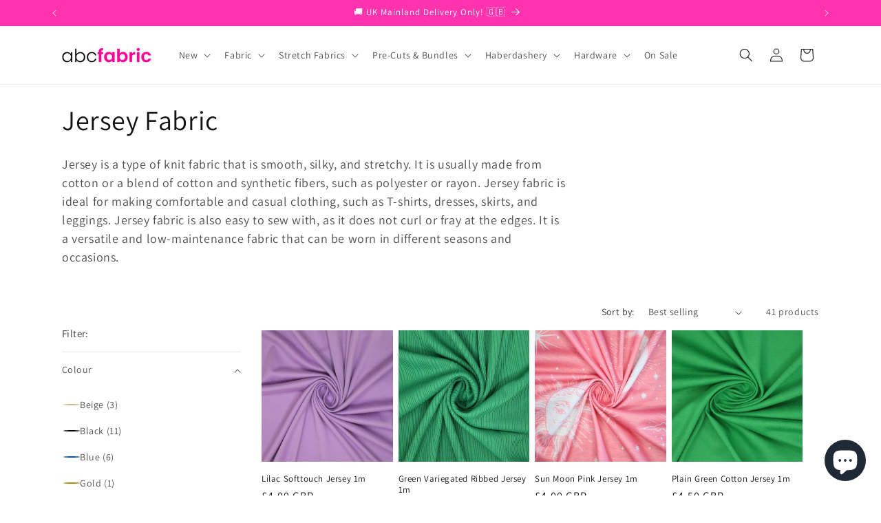

--- FILE ---
content_type: text/html; charset=utf-8
request_url: https://abcfabric.co.uk/collections/jersey-fabric
body_size: 48534
content:
<!doctype html>
<html class="js" lang="en">
  <head>
    <meta charset="utf-8">
    <meta http-equiv="X-UA-Compatible" content="IE=edge">
    <meta name="viewport" content="width=device-width,initial-scale=1">
    <meta name="theme-color" content="">
    <link rel="canonical" href="https://abcfabric.co.uk/collections/jersey-fabric"><link rel="icon" type="image/png" href="//abcfabric.co.uk/cdn/shop/files/abcfacric-icon.png?crop=center&height=32&v=1692714129&width=32"><link rel="preconnect" href="https://fonts.shopifycdn.com" crossorigin><title>
      Jersey Fabric
 &ndash; ABC Fabric</title>

    
      <meta name="description" content="Jersey is a type of knit fabric that is smooth, silky, and stretchy. It is usually made from cotton or a blend of cotton and synthetic fibers, such as polyester or rayon. Jersey fabric is ideal for making comfortable and casual clothing, such as T-shirts, dresses, skirts, and leggings. Jersey fabric is also easy to sew">
    

    

<meta property="og:site_name" content="ABC Fabric">
<meta property="og:url" content="https://abcfabric.co.uk/collections/jersey-fabric">
<meta property="og:title" content="Jersey Fabric">
<meta property="og:type" content="website">
<meta property="og:description" content="Jersey is a type of knit fabric that is smooth, silky, and stretchy. It is usually made from cotton or a blend of cotton and synthetic fibers, such as polyester or rayon. Jersey fabric is ideal for making comfortable and casual clothing, such as T-shirts, dresses, skirts, and leggings. Jersey fabric is also easy to sew"><meta property="og:image" content="http://abcfabric.co.uk/cdn/shop/collections/jersey-fabric-collection.png?v=1708631701">
  <meta property="og:image:secure_url" content="https://abcfabric.co.uk/cdn/shop/collections/jersey-fabric-collection.png?v=1708631701">
  <meta property="og:image:width" content="1000">
  <meta property="og:image:height" content="1000"><meta name="twitter:card" content="summary_large_image">
<meta name="twitter:title" content="Jersey Fabric">
<meta name="twitter:description" content="Jersey is a type of knit fabric that is smooth, silky, and stretchy. It is usually made from cotton or a blend of cotton and synthetic fibers, such as polyester or rayon. Jersey fabric is ideal for making comfortable and casual clothing, such as T-shirts, dresses, skirts, and leggings. Jersey fabric is also easy to sew">


    <script src="//abcfabric.co.uk/cdn/shop/t/17/assets/constants.js?v=132983761750457495441765545148" defer="defer"></script>
    <script src="//abcfabric.co.uk/cdn/shop/t/17/assets/pubsub.js?v=25310214064522200911765545149" defer="defer"></script>
    <script src="//abcfabric.co.uk/cdn/shop/t/17/assets/global.js?v=7301445359237545521765545148" defer="defer"></script>
    <script src="//abcfabric.co.uk/cdn/shop/t/17/assets/details-disclosure.js?v=13653116266235556501765545148" defer="defer"></script>
    <script src="//abcfabric.co.uk/cdn/shop/t/17/assets/details-modal.js?v=25581673532751508451765545148" defer="defer"></script>
    <script src="//abcfabric.co.uk/cdn/shop/t/17/assets/search-form.js?v=133129549252120666541765545149" defer="defer"></script><script>window.performance && window.performance.mark && window.performance.mark('shopify.content_for_header.start');</script><meta name="facebook-domain-verification" content="rbkgddvojrmydgxkp5y9kpwja640m3">
<meta name="google-site-verification" content="SdkC3WhHzLYove2QIdLjqTruOQr2l8Yo0Oq0uBuVgX4">
<meta id="shopify-digital-wallet" name="shopify-digital-wallet" content="/79285879104/digital_wallets/dialog">
<meta name="shopify-checkout-api-token" content="e037f8af0728dc9d69db92bc3243b32f">
<meta id="in-context-paypal-metadata" data-shop-id="79285879104" data-venmo-supported="false" data-environment="production" data-locale="en_US" data-paypal-v4="true" data-currency="GBP">
<link rel="alternate" type="application/atom+xml" title="Feed" href="/collections/jersey-fabric.atom" />
<link rel="next" href="/collections/jersey-fabric?page=2">
<link rel="alternate" type="application/json+oembed" href="https://abcfabric.co.uk/collections/jersey-fabric.oembed">
<script async="async" src="/checkouts/internal/preloads.js?locale=en-GB"></script>
<link rel="preconnect" href="https://shop.app" crossorigin="anonymous">
<script async="async" src="https://shop.app/checkouts/internal/preloads.js?locale=en-GB&shop_id=79285879104" crossorigin="anonymous"></script>
<script id="apple-pay-shop-capabilities" type="application/json">{"shopId":79285879104,"countryCode":"GB","currencyCode":"GBP","merchantCapabilities":["supports3DS"],"merchantId":"gid:\/\/shopify\/Shop\/79285879104","merchantName":"ABC Fabric","requiredBillingContactFields":["postalAddress","email"],"requiredShippingContactFields":["postalAddress","email"],"shippingType":"shipping","supportedNetworks":["visa","maestro","masterCard","amex","discover","elo"],"total":{"type":"pending","label":"ABC Fabric","amount":"1.00"},"shopifyPaymentsEnabled":true,"supportsSubscriptions":true}</script>
<script id="shopify-features" type="application/json">{"accessToken":"e037f8af0728dc9d69db92bc3243b32f","betas":["rich-media-storefront-analytics"],"domain":"abcfabric.co.uk","predictiveSearch":true,"shopId":79285879104,"locale":"en"}</script>
<script>var Shopify = Shopify || {};
Shopify.shop = "abcofabric.myshopify.com";
Shopify.locale = "en";
Shopify.currency = {"active":"GBP","rate":"1.0"};
Shopify.country = "GB";
Shopify.theme = {"name":"Dawn V15.4.1","id":177824760184,"schema_name":"Dawn","schema_version":"15.4.1","theme_store_id":887,"role":"main"};
Shopify.theme.handle = "null";
Shopify.theme.style = {"id":null,"handle":null};
Shopify.cdnHost = "abcfabric.co.uk/cdn";
Shopify.routes = Shopify.routes || {};
Shopify.routes.root = "/";</script>
<script type="module">!function(o){(o.Shopify=o.Shopify||{}).modules=!0}(window);</script>
<script>!function(o){function n(){var o=[];function n(){o.push(Array.prototype.slice.apply(arguments))}return n.q=o,n}var t=o.Shopify=o.Shopify||{};t.loadFeatures=n(),t.autoloadFeatures=n()}(window);</script>
<script>
  window.ShopifyPay = window.ShopifyPay || {};
  window.ShopifyPay.apiHost = "shop.app\/pay";
  window.ShopifyPay.redirectState = null;
</script>
<script id="shop-js-analytics" type="application/json">{"pageType":"collection"}</script>
<script defer="defer" async type="module" src="//abcfabric.co.uk/cdn/shopifycloud/shop-js/modules/v2/client.init-shop-cart-sync_WVOgQShq.en.esm.js"></script>
<script defer="defer" async type="module" src="//abcfabric.co.uk/cdn/shopifycloud/shop-js/modules/v2/chunk.common_C_13GLB1.esm.js"></script>
<script defer="defer" async type="module" src="//abcfabric.co.uk/cdn/shopifycloud/shop-js/modules/v2/chunk.modal_CLfMGd0m.esm.js"></script>
<script type="module">
  await import("//abcfabric.co.uk/cdn/shopifycloud/shop-js/modules/v2/client.init-shop-cart-sync_WVOgQShq.en.esm.js");
await import("//abcfabric.co.uk/cdn/shopifycloud/shop-js/modules/v2/chunk.common_C_13GLB1.esm.js");
await import("//abcfabric.co.uk/cdn/shopifycloud/shop-js/modules/v2/chunk.modal_CLfMGd0m.esm.js");

  window.Shopify.SignInWithShop?.initShopCartSync?.({"fedCMEnabled":true,"windoidEnabled":true});

</script>
<script>
  window.Shopify = window.Shopify || {};
  if (!window.Shopify.featureAssets) window.Shopify.featureAssets = {};
  window.Shopify.featureAssets['shop-js'] = {"shop-cart-sync":["modules/v2/client.shop-cart-sync_DuR37GeY.en.esm.js","modules/v2/chunk.common_C_13GLB1.esm.js","modules/v2/chunk.modal_CLfMGd0m.esm.js"],"init-fed-cm":["modules/v2/client.init-fed-cm_BucUoe6W.en.esm.js","modules/v2/chunk.common_C_13GLB1.esm.js","modules/v2/chunk.modal_CLfMGd0m.esm.js"],"shop-toast-manager":["modules/v2/client.shop-toast-manager_B0JfrpKj.en.esm.js","modules/v2/chunk.common_C_13GLB1.esm.js","modules/v2/chunk.modal_CLfMGd0m.esm.js"],"init-shop-cart-sync":["modules/v2/client.init-shop-cart-sync_WVOgQShq.en.esm.js","modules/v2/chunk.common_C_13GLB1.esm.js","modules/v2/chunk.modal_CLfMGd0m.esm.js"],"shop-button":["modules/v2/client.shop-button_B_U3bv27.en.esm.js","modules/v2/chunk.common_C_13GLB1.esm.js","modules/v2/chunk.modal_CLfMGd0m.esm.js"],"init-windoid":["modules/v2/client.init-windoid_DuP9q_di.en.esm.js","modules/v2/chunk.common_C_13GLB1.esm.js","modules/v2/chunk.modal_CLfMGd0m.esm.js"],"shop-cash-offers":["modules/v2/client.shop-cash-offers_BmULhtno.en.esm.js","modules/v2/chunk.common_C_13GLB1.esm.js","modules/v2/chunk.modal_CLfMGd0m.esm.js"],"pay-button":["modules/v2/client.pay-button_CrPSEbOK.en.esm.js","modules/v2/chunk.common_C_13GLB1.esm.js","modules/v2/chunk.modal_CLfMGd0m.esm.js"],"init-customer-accounts":["modules/v2/client.init-customer-accounts_jNk9cPYQ.en.esm.js","modules/v2/client.shop-login-button_DJ5ldayH.en.esm.js","modules/v2/chunk.common_C_13GLB1.esm.js","modules/v2/chunk.modal_CLfMGd0m.esm.js"],"avatar":["modules/v2/client.avatar_BTnouDA3.en.esm.js"],"checkout-modal":["modules/v2/client.checkout-modal_pBPyh9w8.en.esm.js","modules/v2/chunk.common_C_13GLB1.esm.js","modules/v2/chunk.modal_CLfMGd0m.esm.js"],"init-shop-for-new-customer-accounts":["modules/v2/client.init-shop-for-new-customer-accounts_BUoCy7a5.en.esm.js","modules/v2/client.shop-login-button_DJ5ldayH.en.esm.js","modules/v2/chunk.common_C_13GLB1.esm.js","modules/v2/chunk.modal_CLfMGd0m.esm.js"],"init-customer-accounts-sign-up":["modules/v2/client.init-customer-accounts-sign-up_CnczCz9H.en.esm.js","modules/v2/client.shop-login-button_DJ5ldayH.en.esm.js","modules/v2/chunk.common_C_13GLB1.esm.js","modules/v2/chunk.modal_CLfMGd0m.esm.js"],"init-shop-email-lookup-coordinator":["modules/v2/client.init-shop-email-lookup-coordinator_CzjY5t9o.en.esm.js","modules/v2/chunk.common_C_13GLB1.esm.js","modules/v2/chunk.modal_CLfMGd0m.esm.js"],"shop-follow-button":["modules/v2/client.shop-follow-button_CsYC63q7.en.esm.js","modules/v2/chunk.common_C_13GLB1.esm.js","modules/v2/chunk.modal_CLfMGd0m.esm.js"],"shop-login-button":["modules/v2/client.shop-login-button_DJ5ldayH.en.esm.js","modules/v2/chunk.common_C_13GLB1.esm.js","modules/v2/chunk.modal_CLfMGd0m.esm.js"],"shop-login":["modules/v2/client.shop-login_B9ccPdmx.en.esm.js","modules/v2/chunk.common_C_13GLB1.esm.js","modules/v2/chunk.modal_CLfMGd0m.esm.js"],"lead-capture":["modules/v2/client.lead-capture_D0K_KgYb.en.esm.js","modules/v2/chunk.common_C_13GLB1.esm.js","modules/v2/chunk.modal_CLfMGd0m.esm.js"],"payment-terms":["modules/v2/client.payment-terms_BWmiNN46.en.esm.js","modules/v2/chunk.common_C_13GLB1.esm.js","modules/v2/chunk.modal_CLfMGd0m.esm.js"]};
</script>
<script>(function() {
  var isLoaded = false;
  function asyncLoad() {
    if (isLoaded) return;
    isLoaded = true;
    var urls = ["https:\/\/cdn.nfcube.com\/instafeed-ffd82f07c75d4e6cd177377b114c8722.js?shop=abcofabric.myshopify.com"];
    for (var i = 0; i < urls.length; i++) {
      var s = document.createElement('script');
      s.type = 'text/javascript';
      s.async = true;
      s.src = urls[i];
      var x = document.getElementsByTagName('script')[0];
      x.parentNode.insertBefore(s, x);
    }
  };
  if(window.attachEvent) {
    window.attachEvent('onload', asyncLoad);
  } else {
    window.addEventListener('load', asyncLoad, false);
  }
})();</script>
<script id="__st">var __st={"a":79285879104,"offset":0,"reqid":"10c25693-5896-4e0e-b9b5-7537f6d6185d-1769674386","pageurl":"abcfabric.co.uk\/collections\/jersey-fabric","u":"ad85362cf7f0","p":"collection","rtyp":"collection","rid":458684662080};</script>
<script>window.ShopifyPaypalV4VisibilityTracking = true;</script>
<script id="captcha-bootstrap">!function(){'use strict';const t='contact',e='account',n='new_comment',o=[[t,t],['blogs',n],['comments',n],[t,'customer']],c=[[e,'customer_login'],[e,'guest_login'],[e,'recover_customer_password'],[e,'create_customer']],r=t=>t.map((([t,e])=>`form[action*='/${t}']:not([data-nocaptcha='true']) input[name='form_type'][value='${e}']`)).join(','),a=t=>()=>t?[...document.querySelectorAll(t)].map((t=>t.form)):[];function s(){const t=[...o],e=r(t);return a(e)}const i='password',u='form_key',d=['recaptcha-v3-token','g-recaptcha-response','h-captcha-response',i],f=()=>{try{return window.sessionStorage}catch{return}},m='__shopify_v',_=t=>t.elements[u];function p(t,e,n=!1){try{const o=window.sessionStorage,c=JSON.parse(o.getItem(e)),{data:r}=function(t){const{data:e,action:n}=t;return t[m]||n?{data:e,action:n}:{data:t,action:n}}(c);for(const[e,n]of Object.entries(r))t.elements[e]&&(t.elements[e].value=n);n&&o.removeItem(e)}catch(o){console.error('form repopulation failed',{error:o})}}const l='form_type',E='cptcha';function T(t){t.dataset[E]=!0}const w=window,h=w.document,L='Shopify',v='ce_forms',y='captcha';let A=!1;((t,e)=>{const n=(g='f06e6c50-85a8-45c8-87d0-21a2b65856fe',I='https://cdn.shopify.com/shopifycloud/storefront-forms-hcaptcha/ce_storefront_forms_captcha_hcaptcha.v1.5.2.iife.js',D={infoText:'Protected by hCaptcha',privacyText:'Privacy',termsText:'Terms'},(t,e,n)=>{const o=w[L][v],c=o.bindForm;if(c)return c(t,g,e,D).then(n);var r;o.q.push([[t,g,e,D],n]),r=I,A||(h.body.append(Object.assign(h.createElement('script'),{id:'captcha-provider',async:!0,src:r})),A=!0)});var g,I,D;w[L]=w[L]||{},w[L][v]=w[L][v]||{},w[L][v].q=[],w[L][y]=w[L][y]||{},w[L][y].protect=function(t,e){n(t,void 0,e),T(t)},Object.freeze(w[L][y]),function(t,e,n,w,h,L){const[v,y,A,g]=function(t,e,n){const i=e?o:[],u=t?c:[],d=[...i,...u],f=r(d),m=r(i),_=r(d.filter((([t,e])=>n.includes(e))));return[a(f),a(m),a(_),s()]}(w,h,L),I=t=>{const e=t.target;return e instanceof HTMLFormElement?e:e&&e.form},D=t=>v().includes(t);t.addEventListener('submit',(t=>{const e=I(t);if(!e)return;const n=D(e)&&!e.dataset.hcaptchaBound&&!e.dataset.recaptchaBound,o=_(e),c=g().includes(e)&&(!o||!o.value);(n||c)&&t.preventDefault(),c&&!n&&(function(t){try{if(!f())return;!function(t){const e=f();if(!e)return;const n=_(t);if(!n)return;const o=n.value;o&&e.removeItem(o)}(t);const e=Array.from(Array(32),(()=>Math.random().toString(36)[2])).join('');!function(t,e){_(t)||t.append(Object.assign(document.createElement('input'),{type:'hidden',name:u})),t.elements[u].value=e}(t,e),function(t,e){const n=f();if(!n)return;const o=[...t.querySelectorAll(`input[type='${i}']`)].map((({name:t})=>t)),c=[...d,...o],r={};for(const[a,s]of new FormData(t).entries())c.includes(a)||(r[a]=s);n.setItem(e,JSON.stringify({[m]:1,action:t.action,data:r}))}(t,e)}catch(e){console.error('failed to persist form',e)}}(e),e.submit())}));const S=(t,e)=>{t&&!t.dataset[E]&&(n(t,e.some((e=>e===t))),T(t))};for(const o of['focusin','change'])t.addEventListener(o,(t=>{const e=I(t);D(e)&&S(e,y())}));const B=e.get('form_key'),M=e.get(l),P=B&&M;t.addEventListener('DOMContentLoaded',(()=>{const t=y();if(P)for(const e of t)e.elements[l].value===M&&p(e,B);[...new Set([...A(),...v().filter((t=>'true'===t.dataset.shopifyCaptcha))])].forEach((e=>S(e,t)))}))}(h,new URLSearchParams(w.location.search),n,t,e,['guest_login'])})(!0,!0)}();</script>
<script integrity="sha256-4kQ18oKyAcykRKYeNunJcIwy7WH5gtpwJnB7kiuLZ1E=" data-source-attribution="shopify.loadfeatures" defer="defer" src="//abcfabric.co.uk/cdn/shopifycloud/storefront/assets/storefront/load_feature-a0a9edcb.js" crossorigin="anonymous"></script>
<script crossorigin="anonymous" defer="defer" src="//abcfabric.co.uk/cdn/shopifycloud/storefront/assets/shopify_pay/storefront-65b4c6d7.js?v=20250812"></script>
<script data-source-attribution="shopify.dynamic_checkout.dynamic.init">var Shopify=Shopify||{};Shopify.PaymentButton=Shopify.PaymentButton||{isStorefrontPortableWallets:!0,init:function(){window.Shopify.PaymentButton.init=function(){};var t=document.createElement("script");t.src="https://abcfabric.co.uk/cdn/shopifycloud/portable-wallets/latest/portable-wallets.en.js",t.type="module",document.head.appendChild(t)}};
</script>
<script data-source-attribution="shopify.dynamic_checkout.buyer_consent">
  function portableWalletsHideBuyerConsent(e){var t=document.getElementById("shopify-buyer-consent"),n=document.getElementById("shopify-subscription-policy-button");t&&n&&(t.classList.add("hidden"),t.setAttribute("aria-hidden","true"),n.removeEventListener("click",e))}function portableWalletsShowBuyerConsent(e){var t=document.getElementById("shopify-buyer-consent"),n=document.getElementById("shopify-subscription-policy-button");t&&n&&(t.classList.remove("hidden"),t.removeAttribute("aria-hidden"),n.addEventListener("click",e))}window.Shopify?.PaymentButton&&(window.Shopify.PaymentButton.hideBuyerConsent=portableWalletsHideBuyerConsent,window.Shopify.PaymentButton.showBuyerConsent=portableWalletsShowBuyerConsent);
</script>
<script data-source-attribution="shopify.dynamic_checkout.cart.bootstrap">document.addEventListener("DOMContentLoaded",(function(){function t(){return document.querySelector("shopify-accelerated-checkout-cart, shopify-accelerated-checkout")}if(t())Shopify.PaymentButton.init();else{new MutationObserver((function(e,n){t()&&(Shopify.PaymentButton.init(),n.disconnect())})).observe(document.body,{childList:!0,subtree:!0})}}));
</script>
<script id='scb4127' type='text/javascript' async='' src='https://abcfabric.co.uk/cdn/shopifycloud/privacy-banner/storefront-banner.js'></script><link id="shopify-accelerated-checkout-styles" rel="stylesheet" media="screen" href="https://abcfabric.co.uk/cdn/shopifycloud/portable-wallets/latest/accelerated-checkout-backwards-compat.css" crossorigin="anonymous">
<style id="shopify-accelerated-checkout-cart">
        #shopify-buyer-consent {
  margin-top: 1em;
  display: inline-block;
  width: 100%;
}

#shopify-buyer-consent.hidden {
  display: none;
}

#shopify-subscription-policy-button {
  background: none;
  border: none;
  padding: 0;
  text-decoration: underline;
  font-size: inherit;
  cursor: pointer;
}

#shopify-subscription-policy-button::before {
  box-shadow: none;
}

      </style>
<script id="sections-script" data-sections="header" defer="defer" src="//abcfabric.co.uk/cdn/shop/t/17/compiled_assets/scripts.js?v=1591"></script>
<script>window.performance && window.performance.mark && window.performance.mark('shopify.content_for_header.end');</script>


    <style data-shopify>
      @font-face {
  font-family: Assistant;
  font-weight: 400;
  font-style: normal;
  font-display: swap;
  src: url("//abcfabric.co.uk/cdn/fonts/assistant/assistant_n4.9120912a469cad1cc292572851508ca49d12e768.woff2") format("woff2"),
       url("//abcfabric.co.uk/cdn/fonts/assistant/assistant_n4.6e9875ce64e0fefcd3f4446b7ec9036b3ddd2985.woff") format("woff");
}

      @font-face {
  font-family: Assistant;
  font-weight: 700;
  font-style: normal;
  font-display: swap;
  src: url("//abcfabric.co.uk/cdn/fonts/assistant/assistant_n7.bf44452348ec8b8efa3aa3068825305886b1c83c.woff2") format("woff2"),
       url("//abcfabric.co.uk/cdn/fonts/assistant/assistant_n7.0c887fee83f6b3bda822f1150b912c72da0f7b64.woff") format("woff");
}

      
      
      @font-face {
  font-family: Assistant;
  font-weight: 400;
  font-style: normal;
  font-display: swap;
  src: url("//abcfabric.co.uk/cdn/fonts/assistant/assistant_n4.9120912a469cad1cc292572851508ca49d12e768.woff2") format("woff2"),
       url("//abcfabric.co.uk/cdn/fonts/assistant/assistant_n4.6e9875ce64e0fefcd3f4446b7ec9036b3ddd2985.woff") format("woff");
}


      
        :root,
        .color-background-1 {
          --color-background: 255,255,255;
        
          --gradient-background: #ffffff;
        

        

        --color-foreground: 18,18,18;
        --color-background-contrast: 191,191,191;
        --color-shadow: 18,18,18;
        --color-button: 18,18,18;
        --color-button-text: 255,255,255;
        --color-secondary-button: 255,255,255;
        --color-secondary-button-text: 18,18,18;
        --color-link: 18,18,18;
        --color-badge-foreground: 18,18,18;
        --color-badge-background: 255,255,255;
        --color-badge-border: 18,18,18;
        --payment-terms-background-color: rgb(255 255 255);
      }
      
        
        .color-background-2 {
          --color-background: 243,243,243;
        
          --gradient-background: #f3f3f3;
        

        

        --color-foreground: 18,18,18;
        --color-background-contrast: 179,179,179;
        --color-shadow: 18,18,18;
        --color-button: 18,18,18;
        --color-button-text: 243,243,243;
        --color-secondary-button: 243,243,243;
        --color-secondary-button-text: 18,18,18;
        --color-link: 18,18,18;
        --color-badge-foreground: 18,18,18;
        --color-badge-background: 243,243,243;
        --color-badge-border: 18,18,18;
        --payment-terms-background-color: rgb(243 243 243);
      }
      
        
        .color-inverse {
          --color-background: 255,51,173;
        
          --gradient-background: #ff33ad;
        

        

        --color-foreground: 255,255,255;
        --color-background-contrast: 179,0,107;
        --color-shadow: 18,18,18;
        --color-button: 255,255,255;
        --color-button-text: 0,0,0;
        --color-secondary-button: 255,51,173;
        --color-secondary-button-text: 255,255,255;
        --color-link: 255,255,255;
        --color-badge-foreground: 255,255,255;
        --color-badge-background: 255,51,173;
        --color-badge-border: 255,255,255;
        --payment-terms-background-color: rgb(255 51 173);
      }
      
        
        .color-accent-1 {
          --color-background: 18,18,18;
        
          --gradient-background: #121212;
        

        

        --color-foreground: 255,255,255;
        --color-background-contrast: 146,146,146;
        --color-shadow: 18,18,18;
        --color-button: 255,255,255;
        --color-button-text: 18,18,18;
        --color-secondary-button: 18,18,18;
        --color-secondary-button-text: 255,255,255;
        --color-link: 255,255,255;
        --color-badge-foreground: 255,255,255;
        --color-badge-background: 18,18,18;
        --color-badge-border: 255,255,255;
        --payment-terms-background-color: rgb(18 18 18);
      }
      
        
        .color-accent-2 {
          --color-background: 51,79,180;
        
          --gradient-background: #334fb4;
        

        

        --color-foreground: 255,255,255;
        --color-background-contrast: 23,35,81;
        --color-shadow: 18,18,18;
        --color-button: 255,255,255;
        --color-button-text: 51,79,180;
        --color-secondary-button: 51,79,180;
        --color-secondary-button-text: 255,255,255;
        --color-link: 255,255,255;
        --color-badge-foreground: 255,255,255;
        --color-badge-background: 51,79,180;
        --color-badge-border: 255,255,255;
        --payment-terms-background-color: rgb(51 79 180);
      }
      

      body, .color-background-1, .color-background-2, .color-inverse, .color-accent-1, .color-accent-2 {
        color: rgba(var(--color-foreground), 0.75);
        background-color: rgb(var(--color-background));
      }

      :root {
        --font-body-family: Assistant, sans-serif;
        --font-body-style: normal;
        --font-body-weight: 400;
        --font-body-weight-bold: 700;

        --font-heading-family: Assistant, sans-serif;
        --font-heading-style: normal;
        --font-heading-weight: 400;

        --font-body-scale: 1.0;
        --font-heading-scale: 1.0;

        --media-padding: px;
        --media-border-opacity: 0.05;
        --media-border-width: 1px;
        --media-radius: 0px;
        --media-shadow-opacity: 0.0;
        --media-shadow-horizontal-offset: 0px;
        --media-shadow-vertical-offset: 4px;
        --media-shadow-blur-radius: 5px;
        --media-shadow-visible: 0;

        --page-width: 120rem;
        --page-width-margin: 0rem;

        --product-card-image-padding: 0.0rem;
        --product-card-corner-radius: 0.0rem;
        --product-card-text-alignment: left;
        --product-card-border-width: 0.0rem;
        --product-card-border-opacity: 0.1;
        --product-card-shadow-opacity: 0.0;
        --product-card-shadow-visible: 0;
        --product-card-shadow-horizontal-offset: 0.0rem;
        --product-card-shadow-vertical-offset: 0.4rem;
        --product-card-shadow-blur-radius: 0.5rem;

        --collection-card-image-padding: 0.0rem;
        --collection-card-corner-radius: 0.0rem;
        --collection-card-text-alignment: left;
        --collection-card-border-width: 0.0rem;
        --collection-card-border-opacity: 0.1;
        --collection-card-shadow-opacity: 0.0;
        --collection-card-shadow-visible: 0;
        --collection-card-shadow-horizontal-offset: 0.0rem;
        --collection-card-shadow-vertical-offset: 0.4rem;
        --collection-card-shadow-blur-radius: 0.5rem;

        --blog-card-image-padding: 0.0rem;
        --blog-card-corner-radius: 0.0rem;
        --blog-card-text-alignment: left;
        --blog-card-border-width: 0.0rem;
        --blog-card-border-opacity: 0.1;
        --blog-card-shadow-opacity: 0.0;
        --blog-card-shadow-visible: 0;
        --blog-card-shadow-horizontal-offset: 0.0rem;
        --blog-card-shadow-vertical-offset: 0.4rem;
        --blog-card-shadow-blur-radius: 0.5rem;

        --badge-corner-radius: 4.0rem;

        --popup-border-width: 1px;
        --popup-border-opacity: 0.1;
        --popup-corner-radius: 0px;
        --popup-shadow-opacity: 0.05;
        --popup-shadow-horizontal-offset: 0px;
        --popup-shadow-vertical-offset: 4px;
        --popup-shadow-blur-radius: 5px;

        --drawer-border-width: 1px;
        --drawer-border-opacity: 0.1;
        --drawer-shadow-opacity: 0.0;
        --drawer-shadow-horizontal-offset: 0px;
        --drawer-shadow-vertical-offset: 4px;
        --drawer-shadow-blur-radius: 5px;

        --spacing-sections-desktop: 0px;
        --spacing-sections-mobile: 0px;

        --grid-desktop-vertical-spacing: 8px;
        --grid-desktop-horizontal-spacing: 8px;
        --grid-mobile-vertical-spacing: 4px;
        --grid-mobile-horizontal-spacing: 4px;

        --text-boxes-border-opacity: 0.1;
        --text-boxes-border-width: 0px;
        --text-boxes-radius: 0px;
        --text-boxes-shadow-opacity: 0.0;
        --text-boxes-shadow-visible: 0;
        --text-boxes-shadow-horizontal-offset: 0px;
        --text-boxes-shadow-vertical-offset: 4px;
        --text-boxes-shadow-blur-radius: 5px;

        --buttons-radius: 0px;
        --buttons-radius-outset: 0px;
        --buttons-border-width: 1px;
        --buttons-border-opacity: 1.0;
        --buttons-shadow-opacity: 0.0;
        --buttons-shadow-visible: 0;
        --buttons-shadow-horizontal-offset: 0px;
        --buttons-shadow-vertical-offset: 4px;
        --buttons-shadow-blur-radius: 5px;
        --buttons-border-offset: 0px;

        --inputs-radius: 0px;
        --inputs-border-width: 1px;
        --inputs-border-opacity: 0.55;
        --inputs-shadow-opacity: 0.0;
        --inputs-shadow-horizontal-offset: 0px;
        --inputs-margin-offset: 0px;
        --inputs-shadow-vertical-offset: 0px;
        --inputs-shadow-blur-radius: 5px;
        --inputs-radius-outset: 0px;

        --variant-pills-radius: 40px;
        --variant-pills-border-width: 1px;
        --variant-pills-border-opacity: 0.55;
        --variant-pills-shadow-opacity: 0.0;
        --variant-pills-shadow-horizontal-offset: 0px;
        --variant-pills-shadow-vertical-offset: 4px;
        --variant-pills-shadow-blur-radius: 5px;
      }

      *,
      *::before,
      *::after {
        box-sizing: inherit;
      }

      html {
        box-sizing: border-box;
        font-size: calc(var(--font-body-scale) * 62.5%);
        height: 100%;
      }

      body {
        display: grid;
        grid-template-rows: auto auto 1fr auto;
        grid-template-columns: 100%;
        min-height: 100%;
        margin: 0;
        font-size: 1.5rem;
        letter-spacing: 0.06rem;
        line-height: calc(1 + 0.8 / var(--font-body-scale));
        font-family: var(--font-body-family);
        font-style: var(--font-body-style);
        font-weight: var(--font-body-weight);
      }

      @media screen and (min-width: 750px) {
        body {
          font-size: 1.6rem;
        }
      }
    </style>

    <link href="//abcfabric.co.uk/cdn/shop/t/17/assets/base.css?v=159841507637079171801765545147" rel="stylesheet" type="text/css" media="all" />
    <link rel="stylesheet" href="//abcfabric.co.uk/cdn/shop/t/17/assets/component-cart-items.css?v=13033300910818915211765545147" media="print" onload="this.media='all'">
      <link rel="preload" as="font" href="//abcfabric.co.uk/cdn/fonts/assistant/assistant_n4.9120912a469cad1cc292572851508ca49d12e768.woff2" type="font/woff2" crossorigin>
      

      <link rel="preload" as="font" href="//abcfabric.co.uk/cdn/fonts/assistant/assistant_n4.9120912a469cad1cc292572851508ca49d12e768.woff2" type="font/woff2" crossorigin>
      
<link href="//abcfabric.co.uk/cdn/shop/t/17/assets/component-localization-form.css?v=170315343355214948141765545147" rel="stylesheet" type="text/css" media="all" />
      <script src="//abcfabric.co.uk/cdn/shop/t/17/assets/localization-form.js?v=144176611646395275351765545149" defer="defer"></script><link
        rel="stylesheet"
        href="//abcfabric.co.uk/cdn/shop/t/17/assets/component-predictive-search.css?v=118923337488134913561765545148"
        media="print"
        onload="this.media='all'"
      ><script>
      if (Shopify.designMode) {
        document.documentElement.classList.add('shopify-design-mode');
      }
    </script>
  <script src="https://cdn.shopify.com/extensions/e8878072-2f6b-4e89-8082-94b04320908d/inbox-1254/assets/inbox-chat-loader.js" type="text/javascript" defer="defer"></script>
<link href="https://monorail-edge.shopifysvc.com" rel="dns-prefetch">
<script>(function(){if ("sendBeacon" in navigator && "performance" in window) {try {var session_token_from_headers = performance.getEntriesByType('navigation')[0].serverTiming.find(x => x.name == '_s').description;} catch {var session_token_from_headers = undefined;}var session_cookie_matches = document.cookie.match(/_shopify_s=([^;]*)/);var session_token_from_cookie = session_cookie_matches && session_cookie_matches.length === 2 ? session_cookie_matches[1] : "";var session_token = session_token_from_headers || session_token_from_cookie || "";function handle_abandonment_event(e) {var entries = performance.getEntries().filter(function(entry) {return /monorail-edge.shopifysvc.com/.test(entry.name);});if (!window.abandonment_tracked && entries.length === 0) {window.abandonment_tracked = true;var currentMs = Date.now();var navigation_start = performance.timing.navigationStart;var payload = {shop_id: 79285879104,url: window.location.href,navigation_start,duration: currentMs - navigation_start,session_token,page_type: "collection"};window.navigator.sendBeacon("https://monorail-edge.shopifysvc.com/v1/produce", JSON.stringify({schema_id: "online_store_buyer_site_abandonment/1.1",payload: payload,metadata: {event_created_at_ms: currentMs,event_sent_at_ms: currentMs}}));}}window.addEventListener('pagehide', handle_abandonment_event);}}());</script>
<script id="web-pixels-manager-setup">(function e(e,d,r,n,o){if(void 0===o&&(o={}),!Boolean(null===(a=null===(i=window.Shopify)||void 0===i?void 0:i.analytics)||void 0===a?void 0:a.replayQueue)){var i,a;window.Shopify=window.Shopify||{};var t=window.Shopify;t.analytics=t.analytics||{};var s=t.analytics;s.replayQueue=[],s.publish=function(e,d,r){return s.replayQueue.push([e,d,r]),!0};try{self.performance.mark("wpm:start")}catch(e){}var l=function(){var e={modern:/Edge?\/(1{2}[4-9]|1[2-9]\d|[2-9]\d{2}|\d{4,})\.\d+(\.\d+|)|Firefox\/(1{2}[4-9]|1[2-9]\d|[2-9]\d{2}|\d{4,})\.\d+(\.\d+|)|Chrom(ium|e)\/(9{2}|\d{3,})\.\d+(\.\d+|)|(Maci|X1{2}).+ Version\/(15\.\d+|(1[6-9]|[2-9]\d|\d{3,})\.\d+)([,.]\d+|)( \(\w+\)|)( Mobile\/\w+|) Safari\/|Chrome.+OPR\/(9{2}|\d{3,})\.\d+\.\d+|(CPU[ +]OS|iPhone[ +]OS|CPU[ +]iPhone|CPU IPhone OS|CPU iPad OS)[ +]+(15[._]\d+|(1[6-9]|[2-9]\d|\d{3,})[._]\d+)([._]\d+|)|Android:?[ /-](13[3-9]|1[4-9]\d|[2-9]\d{2}|\d{4,})(\.\d+|)(\.\d+|)|Android.+Firefox\/(13[5-9]|1[4-9]\d|[2-9]\d{2}|\d{4,})\.\d+(\.\d+|)|Android.+Chrom(ium|e)\/(13[3-9]|1[4-9]\d|[2-9]\d{2}|\d{4,})\.\d+(\.\d+|)|SamsungBrowser\/([2-9]\d|\d{3,})\.\d+/,legacy:/Edge?\/(1[6-9]|[2-9]\d|\d{3,})\.\d+(\.\d+|)|Firefox\/(5[4-9]|[6-9]\d|\d{3,})\.\d+(\.\d+|)|Chrom(ium|e)\/(5[1-9]|[6-9]\d|\d{3,})\.\d+(\.\d+|)([\d.]+$|.*Safari\/(?![\d.]+ Edge\/[\d.]+$))|(Maci|X1{2}).+ Version\/(10\.\d+|(1[1-9]|[2-9]\d|\d{3,})\.\d+)([,.]\d+|)( \(\w+\)|)( Mobile\/\w+|) Safari\/|Chrome.+OPR\/(3[89]|[4-9]\d|\d{3,})\.\d+\.\d+|(CPU[ +]OS|iPhone[ +]OS|CPU[ +]iPhone|CPU IPhone OS|CPU iPad OS)[ +]+(10[._]\d+|(1[1-9]|[2-9]\d|\d{3,})[._]\d+)([._]\d+|)|Android:?[ /-](13[3-9]|1[4-9]\d|[2-9]\d{2}|\d{4,})(\.\d+|)(\.\d+|)|Mobile Safari.+OPR\/([89]\d|\d{3,})\.\d+\.\d+|Android.+Firefox\/(13[5-9]|1[4-9]\d|[2-9]\d{2}|\d{4,})\.\d+(\.\d+|)|Android.+Chrom(ium|e)\/(13[3-9]|1[4-9]\d|[2-9]\d{2}|\d{4,})\.\d+(\.\d+|)|Android.+(UC? ?Browser|UCWEB|U3)[ /]?(15\.([5-9]|\d{2,})|(1[6-9]|[2-9]\d|\d{3,})\.\d+)\.\d+|SamsungBrowser\/(5\.\d+|([6-9]|\d{2,})\.\d+)|Android.+MQ{2}Browser\/(14(\.(9|\d{2,})|)|(1[5-9]|[2-9]\d|\d{3,})(\.\d+|))(\.\d+|)|K[Aa][Ii]OS\/(3\.\d+|([4-9]|\d{2,})\.\d+)(\.\d+|)/},d=e.modern,r=e.legacy,n=navigator.userAgent;return n.match(d)?"modern":n.match(r)?"legacy":"unknown"}(),u="modern"===l?"modern":"legacy",c=(null!=n?n:{modern:"",legacy:""})[u],f=function(e){return[e.baseUrl,"/wpm","/b",e.hashVersion,"modern"===e.buildTarget?"m":"l",".js"].join("")}({baseUrl:d,hashVersion:r,buildTarget:u}),m=function(e){var d=e.version,r=e.bundleTarget,n=e.surface,o=e.pageUrl,i=e.monorailEndpoint;return{emit:function(e){var a=e.status,t=e.errorMsg,s=(new Date).getTime(),l=JSON.stringify({metadata:{event_sent_at_ms:s},events:[{schema_id:"web_pixels_manager_load/3.1",payload:{version:d,bundle_target:r,page_url:o,status:a,surface:n,error_msg:t},metadata:{event_created_at_ms:s}}]});if(!i)return console&&console.warn&&console.warn("[Web Pixels Manager] No Monorail endpoint provided, skipping logging."),!1;try{return self.navigator.sendBeacon.bind(self.navigator)(i,l)}catch(e){}var u=new XMLHttpRequest;try{return u.open("POST",i,!0),u.setRequestHeader("Content-Type","text/plain"),u.send(l),!0}catch(e){return console&&console.warn&&console.warn("[Web Pixels Manager] Got an unhandled error while logging to Monorail."),!1}}}}({version:r,bundleTarget:l,surface:e.surface,pageUrl:self.location.href,monorailEndpoint:e.monorailEndpoint});try{o.browserTarget=l,function(e){var d=e.src,r=e.async,n=void 0===r||r,o=e.onload,i=e.onerror,a=e.sri,t=e.scriptDataAttributes,s=void 0===t?{}:t,l=document.createElement("script"),u=document.querySelector("head"),c=document.querySelector("body");if(l.async=n,l.src=d,a&&(l.integrity=a,l.crossOrigin="anonymous"),s)for(var f in s)if(Object.prototype.hasOwnProperty.call(s,f))try{l.dataset[f]=s[f]}catch(e){}if(o&&l.addEventListener("load",o),i&&l.addEventListener("error",i),u)u.appendChild(l);else{if(!c)throw new Error("Did not find a head or body element to append the script");c.appendChild(l)}}({src:f,async:!0,onload:function(){if(!function(){var e,d;return Boolean(null===(d=null===(e=window.Shopify)||void 0===e?void 0:e.analytics)||void 0===d?void 0:d.initialized)}()){var d=window.webPixelsManager.init(e)||void 0;if(d){var r=window.Shopify.analytics;r.replayQueue.forEach((function(e){var r=e[0],n=e[1],o=e[2];d.publishCustomEvent(r,n,o)})),r.replayQueue=[],r.publish=d.publishCustomEvent,r.visitor=d.visitor,r.initialized=!0}}},onerror:function(){return m.emit({status:"failed",errorMsg:"".concat(f," has failed to load")})},sri:function(e){var d=/^sha384-[A-Za-z0-9+/=]+$/;return"string"==typeof e&&d.test(e)}(c)?c:"",scriptDataAttributes:o}),m.emit({status:"loading"})}catch(e){m.emit({status:"failed",errorMsg:(null==e?void 0:e.message)||"Unknown error"})}}})({shopId: 79285879104,storefrontBaseUrl: "https://abcfabric.co.uk",extensionsBaseUrl: "https://extensions.shopifycdn.com/cdn/shopifycloud/web-pixels-manager",monorailEndpoint: "https://monorail-edge.shopifysvc.com/unstable/produce_batch",surface: "storefront-renderer",enabledBetaFlags: ["2dca8a86"],webPixelsConfigList: [{"id":"782303552","configuration":"{\"config\":\"{\\\"pixel_id\\\":\\\"G-V1Q1J8XQRD\\\",\\\"target_country\\\":\\\"GB\\\",\\\"gtag_events\\\":[{\\\"type\\\":\\\"search\\\",\\\"action_label\\\":[\\\"G-V1Q1J8XQRD\\\",\\\"AW-11314961561\\\/MTmUCNfDx5YZEJm5spMq\\\"]},{\\\"type\\\":\\\"begin_checkout\\\",\\\"action_label\\\":[\\\"G-V1Q1J8XQRD\\\",\\\"AW-11314961561\\\/apP8CN3Dx5YZEJm5spMq\\\"]},{\\\"type\\\":\\\"view_item\\\",\\\"action_label\\\":[\\\"G-V1Q1J8XQRD\\\",\\\"AW-11314961561\\\/sq39CNTDx5YZEJm5spMq\\\",\\\"MC-S5L9CCBMES\\\"]},{\\\"type\\\":\\\"purchase\\\",\\\"action_label\\\":[\\\"G-V1Q1J8XQRD\\\",\\\"AW-11314961561\\\/h776CM7Dx5YZEJm5spMq\\\",\\\"MC-S5L9CCBMES\\\"]},{\\\"type\\\":\\\"page_view\\\",\\\"action_label\\\":[\\\"G-V1Q1J8XQRD\\\",\\\"AW-11314961561\\\/qVhECNHDx5YZEJm5spMq\\\",\\\"MC-S5L9CCBMES\\\"]},{\\\"type\\\":\\\"add_payment_info\\\",\\\"action_label\\\":[\\\"G-V1Q1J8XQRD\\\",\\\"AW-11314961561\\\/JIVQCODDx5YZEJm5spMq\\\"]},{\\\"type\\\":\\\"add_to_cart\\\",\\\"action_label\\\":[\\\"G-V1Q1J8XQRD\\\",\\\"AW-11314961561\\\/dmzHCNrDx5YZEJm5spMq\\\"]}],\\\"enable_monitoring_mode\\\":false}\"}","eventPayloadVersion":"v1","runtimeContext":"OPEN","scriptVersion":"b2a88bafab3e21179ed38636efcd8a93","type":"APP","apiClientId":1780363,"privacyPurposes":[],"dataSharingAdjustments":{"protectedCustomerApprovalScopes":["read_customer_address","read_customer_email","read_customer_name","read_customer_personal_data","read_customer_phone"]}},{"id":"662438208","configuration":"{\"pixelCode\":\"CNBJO1JC77U5DD8Q5RV0\"}","eventPayloadVersion":"v1","runtimeContext":"STRICT","scriptVersion":"22e92c2ad45662f435e4801458fb78cc","type":"APP","apiClientId":4383523,"privacyPurposes":["ANALYTICS","MARKETING","SALE_OF_DATA"],"dataSharingAdjustments":{"protectedCustomerApprovalScopes":["read_customer_address","read_customer_email","read_customer_name","read_customer_personal_data","read_customer_phone"]}},{"id":"289276224","configuration":"{\"pixel_id\":\"305972255345672\",\"pixel_type\":\"facebook_pixel\",\"metaapp_system_user_token\":\"-\"}","eventPayloadVersion":"v1","runtimeContext":"OPEN","scriptVersion":"ca16bc87fe92b6042fbaa3acc2fbdaa6","type":"APP","apiClientId":2329312,"privacyPurposes":["ANALYTICS","MARKETING","SALE_OF_DATA"],"dataSharingAdjustments":{"protectedCustomerApprovalScopes":["read_customer_address","read_customer_email","read_customer_name","read_customer_personal_data","read_customer_phone"]}},{"id":"192315712","configuration":"{\"tagID\":\"2614402479746\"}","eventPayloadVersion":"v1","runtimeContext":"STRICT","scriptVersion":"18031546ee651571ed29edbe71a3550b","type":"APP","apiClientId":3009811,"privacyPurposes":["ANALYTICS","MARKETING","SALE_OF_DATA"],"dataSharingAdjustments":{"protectedCustomerApprovalScopes":["read_customer_address","read_customer_email","read_customer_name","read_customer_personal_data","read_customer_phone"]}},{"id":"shopify-app-pixel","configuration":"{}","eventPayloadVersion":"v1","runtimeContext":"STRICT","scriptVersion":"0450","apiClientId":"shopify-pixel","type":"APP","privacyPurposes":["ANALYTICS","MARKETING"]},{"id":"shopify-custom-pixel","eventPayloadVersion":"v1","runtimeContext":"LAX","scriptVersion":"0450","apiClientId":"shopify-pixel","type":"CUSTOM","privacyPurposes":["ANALYTICS","MARKETING"]}],isMerchantRequest: false,initData: {"shop":{"name":"ABC Fabric","paymentSettings":{"currencyCode":"GBP"},"myshopifyDomain":"abcofabric.myshopify.com","countryCode":"GB","storefrontUrl":"https:\/\/abcfabric.co.uk"},"customer":null,"cart":null,"checkout":null,"productVariants":[],"purchasingCompany":null},},"https://abcfabric.co.uk/cdn","1d2a099fw23dfb22ep557258f5m7a2edbae",{"modern":"","legacy":""},{"shopId":"79285879104","storefrontBaseUrl":"https:\/\/abcfabric.co.uk","extensionBaseUrl":"https:\/\/extensions.shopifycdn.com\/cdn\/shopifycloud\/web-pixels-manager","surface":"storefront-renderer","enabledBetaFlags":"[\"2dca8a86\"]","isMerchantRequest":"false","hashVersion":"1d2a099fw23dfb22ep557258f5m7a2edbae","publish":"custom","events":"[[\"page_viewed\",{}],[\"collection_viewed\",{\"collection\":{\"id\":\"458684662080\",\"title\":\"Jersey Fabric\",\"productVariants\":[{\"price\":{\"amount\":4.0,\"currencyCode\":\"GBP\"},\"product\":{\"title\":\"Lilac Softtouch Jersey 1m\",\"vendor\":\"ABC Fabric\",\"id\":\"14959650537848\",\"untranslatedTitle\":\"Lilac Softtouch Jersey 1m\",\"url\":\"\/products\/lilac-softtouch-jersey-1m\",\"type\":\"Jersey\"},\"id\":\"55256634294648\",\"image\":{\"src\":\"\/\/abcfabric.co.uk\/cdn\/shop\/files\/Lilac-Bogota-Softtouch-Jersey-RON015-59_1.jpg?v=1755975674\"},\"sku\":\"RON015-59\",\"title\":\"Default Title\",\"untranslatedTitle\":\"Default Title\"},{\"price\":{\"amount\":4.5,\"currencyCode\":\"GBP\"},\"product\":{\"title\":\"Green Variegated Ribbed Jersey 1m\",\"vendor\":\"ABC Fabric\",\"id\":\"14961178935672\",\"untranslatedTitle\":\"Green Variegated Ribbed Jersey 1m\",\"url\":\"\/products\/green-variegated-ribbed-jersey-1m\",\"type\":\"Jersey\"},\"id\":\"55262351786360\",\"image\":{\"src\":\"\/\/abcfabric.co.uk\/cdn\/shop\/files\/Green-Varigated-Ribbed-Jersey-RON015-79_1.jpg?v=1756503047\"},\"sku\":\"RON015-79\",\"title\":\"Default Title\",\"untranslatedTitle\":\"Default Title\"},{\"price\":{\"amount\":4.0,\"currencyCode\":\"GBP\"},\"product\":{\"title\":\"Sun Moon Pink Jersey 1m\",\"vendor\":\"ABC Fabric\",\"id\":\"14896591929720\",\"untranslatedTitle\":\"Sun Moon Pink Jersey 1m\",\"url\":\"\/products\/sun-moon-pink-jersey-1m-1\",\"type\":\"Jersey\"},\"id\":\"54984620540280\",\"image\":{\"src\":\"\/\/abcfabric.co.uk\/cdn\/shop\/files\/sun-moon-pink-jersey-RON006-21_1.jpg?v=1705573097\"},\"sku\":\"RON013-30\",\"title\":\"Default Title\",\"untranslatedTitle\":\"Default Title\"},{\"price\":{\"amount\":4.5,\"currencyCode\":\"GBP\"},\"product\":{\"title\":\"Plain Green Cotton Jersey 1m\",\"vendor\":\"Unbranded\",\"id\":\"14961281794424\",\"untranslatedTitle\":\"Plain Green Cotton Jersey 1m\",\"url\":\"\/products\/plain-green-cotton-jersey-1m\",\"type\":\"Jersey\"},\"id\":\"55262878073208\",\"image\":{\"src\":\"\/\/abcfabric.co.uk\/cdn\/shop\/files\/Plain-Green-Cotton-Jersey-RON015-27_1.jpg?v=1756579391\"},\"sku\":\"RON015-27\",\"title\":\"Default Title\",\"untranslatedTitle\":\"Default Title\"},{\"price\":{\"amount\":4.85,\"currencyCode\":\"GBP\"},\"product\":{\"title\":\"Lilac Ditsy Ribbed Jersey 1m\",\"vendor\":\"ABC Fabric\",\"id\":\"14959482306936\",\"untranslatedTitle\":\"Lilac Ditsy Ribbed Jersey 1m\",\"url\":\"\/products\/lilac-ditsy-ribbed-jersey-1m\",\"type\":\"Jersey\"},\"id\":\"55255928340856\",\"image\":{\"src\":\"\/\/abcfabric.co.uk\/cdn\/shop\/files\/Lilac-Ditsy-Ribbed-Jersey-RON015-53_1.jpg?v=1755866697\"},\"sku\":\"RON015-53\",\"title\":\"Default Title\",\"untranslatedTitle\":\"Default Title\"},{\"price\":{\"amount\":9.55,\"currencyCode\":\"GBP\"},\"product\":{\"title\":\"Plain Purple Swimwear Jersey 1m\",\"vendor\":\"ABC Fabric\",\"id\":\"14906334019960\",\"untranslatedTitle\":\"Plain Purple Swimwear Jersey 1m\",\"url\":\"\/products\/plain-purple-swimwear-jersey-1m\",\"type\":\"Jersey\"},\"id\":\"55022662320504\",\"image\":{\"src\":\"\/\/abcfabric.co.uk\/cdn\/shop\/files\/Plain-Purple-Swimwear-Jersey-EPS007-14_1.jpg?v=1745002425\"},\"sku\":\"EPS007-14\",\"title\":\"Default Title\",\"untranslatedTitle\":\"Default Title\"},{\"price\":{\"amount\":10.0,\"currencyCode\":\"GBP\"},\"product\":{\"title\":\"Plain Forest Green Swimwear Jersey 1m\",\"vendor\":\"ABC Fabric\",\"id\":\"14906103300472\",\"untranslatedTitle\":\"Plain Forest Green Swimwear Jersey 1m\",\"url\":\"\/products\/plain-forest-green-swimwear-jersey-1m\",\"type\":\"Jersey\"},\"id\":\"55021865730424\",\"image\":{\"src\":\"\/\/abcfabric.co.uk\/cdn\/shop\/files\/Plain-Forest-Green-Swimwear-Jersey-EPS007-02_1.jpg?v=1745000386\"},\"sku\":\"EPS007-02\",\"title\":\"Default Title\",\"untranslatedTitle\":\"Default Title\"},{\"price\":{\"amount\":4.5,\"currencyCode\":\"GBP\"},\"product\":{\"title\":\"Pink Ribbed Jersey 1m\",\"vendor\":\"ABC Fabric\",\"id\":\"14931474055544\",\"untranslatedTitle\":\"Pink Ribbed Jersey 1m\",\"url\":\"\/products\/pink-ribbed-jersey-1m-2\",\"type\":\"Jersey\"},\"id\":\"55147272503672\",\"image\":{\"src\":\"\/\/abcfabric.co.uk\/cdn\/shop\/files\/Pink-Ribbed-Jersey-RON014-28_1.jpg?v=1748433769\"},\"sku\":\"RON014-28\",\"title\":\"Default Title\",\"untranslatedTitle\":\"Default Title\"},{\"price\":{\"amount\":4.95,\"currencyCode\":\"GBP\"},\"product\":{\"title\":\"Blue Gingham Cotton Jersey 1m\",\"vendor\":\"ABC Fabric\",\"id\":\"14959607251320\",\"untranslatedTitle\":\"Blue Gingham Cotton Jersey 1m\",\"url\":\"\/products\/blue-gingham-cotton-jersey-1m\",\"type\":\"Jersey\"},\"id\":\"55256509645176\",\"image\":{\"src\":\"\/\/abcfabric.co.uk\/cdn\/shop\/files\/Blue-Check-Cotton-Jersey-RON015-09_1.jpg?v=1755944477\"},\"sku\":\"RON015-09\",\"title\":\"Default Title\",\"untranslatedTitle\":\"Default Title\"},{\"price\":{\"amount\":4.65,\"currencyCode\":\"GBP\"},\"product\":{\"title\":\"Blue Floral Stripe Knit 1m\",\"vendor\":\"ABC Fabric\",\"id\":\"14959466905976\",\"untranslatedTitle\":\"Blue Floral Stripe Knit 1m\",\"url\":\"\/products\/blue-floral-stripe-knit-1m\",\"type\":\"Jersey\"},\"id\":\"55255881023864\",\"image\":{\"src\":\"\/\/abcfabric.co.uk\/cdn\/shop\/files\/Ocean-Blue-Floral-Border-Slub-Jersey-RON015-70_1.jpg?v=1755865781\"},\"sku\":\"RON015-70\",\"title\":\"Default Title\",\"untranslatedTitle\":\"Default Title\"},{\"price\":{\"amount\":4.75,\"currencyCode\":\"GBP\"},\"product\":{\"title\":\"Light Lilac Loopback Jersey 1m\",\"vendor\":\"ABC Fabric\",\"id\":\"14961180377464\",\"untranslatedTitle\":\"Light Lilac Loopback Jersey 1m\",\"url\":\"\/products\/light-lilac-loopback-jersey-1m\",\"type\":\"Jersey\"},\"id\":\"55262353817976\",\"image\":{\"src\":\"\/\/abcfabric.co.uk\/cdn\/shop\/files\/Light-Lilac-Loopback-Jersey-RON015-44_1.jpg?v=1756504712\"},\"sku\":\"RON015-44\",\"title\":\"Default Title\",\"untranslatedTitle\":\"Default Title\"},{\"price\":{\"amount\":4.5,\"currencyCode\":\"GBP\"},\"product\":{\"title\":\"Red Ribbed Jersey 1m\",\"vendor\":\"Unbranded\",\"id\":\"14961282089336\",\"untranslatedTitle\":\"Red Ribbed Jersey 1m\",\"url\":\"\/products\/red-ribbed-jersey-1m-3\",\"type\":\"Jersey\"},\"id\":\"55262878499192\",\"image\":{\"src\":\"\/\/abcfabric.co.uk\/cdn\/shop\/files\/Red-Ribbed-Jersey-RON015-15_1.jpg?v=1756579638\"},\"sku\":\"RON015-15\",\"title\":\"Default Title\",\"untranslatedTitle\":\"Default Title\"},{\"price\":{\"amount\":4.5,\"currencyCode\":\"GBP\"},\"product\":{\"title\":\"Turquoise Ribbed Jersey 1m\",\"vendor\":\"ABC Fabric\",\"id\":\"14959616622968\",\"untranslatedTitle\":\"Turquoise Ribbed Jersey 1m\",\"url\":\"\/products\/turquoise-ribbed-jersey-1m-1\",\"type\":\"Jersey\"},\"id\":\"55256563286392\",\"image\":{\"src\":\"\/\/abcfabric.co.uk\/cdn\/shop\/files\/Turquoise-Ribbed-Jersey-RON015-05_1.jpg?v=1755950052\"},\"sku\":\"RON015-05\",\"title\":\"Default Title\",\"untranslatedTitle\":\"Default Title\"},{\"price\":{\"amount\":4.95,\"currencyCode\":\"GBP\"},\"product\":{\"title\":\"Gold Animal Leopard\/Croc Foil Lightweight Jersey per\/metre\",\"vendor\":\"Unbranded\",\"id\":\"14998744039800\",\"untranslatedTitle\":\"Gold Animal Leopard\/Croc Foil Lightweight Jersey per\/metre\",\"url\":\"\/products\/gold-animal-leopard-croc-foil-mesh-jersey-per-metre\",\"type\":\"Jersey\"},\"id\":\"55421722460536\",\"image\":{\"src\":\"\/\/abcfabric.co.uk\/cdn\/shop\/files\/Gold-Animal-Leopard-Croc-Foil-Mesh-Jersey-RON018-06_1.jpg?v=1768672036\"},\"sku\":\"RON018-06\",\"title\":\"Default Title\",\"untranslatedTitle\":\"Default Title\"},{\"price\":{\"amount\":4.25,\"currencyCode\":\"GBP\"},\"product\":{\"title\":\"Black \u0026 Red Cotton Ribbed Knit Jersey per\/metre\",\"vendor\":\"Unbranded\",\"id\":\"14998724706680\",\"untranslatedTitle\":\"Black \u0026 Red Cotton Ribbed Knit Jersey per\/metre\",\"url\":\"\/products\/black-red-cotton-ribbed-knit-jersey-per-metre\",\"type\":\"Jersey\"},\"id\":\"55421573628280\",\"image\":{\"src\":\"\/\/abcfabric.co.uk\/cdn\/shop\/files\/Black-Red-Large-Cotton-Ribbed-Knit-Jersey-RON018-19_1.jpg?v=1768661080\"},\"sku\":\"RON018-19\",\"title\":\"Default Title\",\"untranslatedTitle\":\"Default Title\"},{\"price\":{\"amount\":4.95,\"currencyCode\":\"GBP\"},\"product\":{\"title\":\"Plaid Houndstooth Knit Jersey per\/metre\",\"vendor\":\"ABC Fabric\",\"id\":\"14991257338232\",\"untranslatedTitle\":\"Plaid Houndstooth Knit Jersey per\/metre\",\"url\":\"\/products\/plaid-houndstooth-knit-jersey-per-metre\",\"type\":\"Jersey\"},\"id\":\"55383297032568\",\"image\":{\"src\":\"\/\/abcfabric.co.uk\/cdn\/shop\/files\/Plaid-Houndstooth-Knit-Jersey-RON017-10_1.jpg?v=1765192636\"},\"sku\":\"RON017-10\",\"title\":\"Default Title\",\"untranslatedTitle\":\"Default Title\"},{\"price\":{\"amount\":10.0,\"currencyCode\":\"GBP\"},\"product\":{\"title\":\"Plain Florescent Pink Swimwear Jersey 1m\",\"vendor\":\"ABC Fabric\",\"id\":\"14906103234936\",\"untranslatedTitle\":\"Plain Florescent Pink Swimwear Jersey 1m\",\"url\":\"\/products\/plain-florescent-pink-swimwear-jersey-1m\",\"type\":\"Jersey\"},\"id\":\"55021865238904\",\"image\":{\"src\":\"\/\/abcfabric.co.uk\/cdn\/shop\/files\/Plain-Florescent-Pink-Swimwear-Jersey-EPS007-01_2.jpg?v=1744999583\"},\"sku\":\"EPS007-01\",\"title\":\"Default Title\",\"untranslatedTitle\":\"Default Title\"},{\"price\":{\"amount\":5.0,\"currencyCode\":\"GBP\"},\"product\":{\"title\":\"Green \u0026 Red Floral Jersey per\/metre\",\"vendor\":\"Unbranded\",\"id\":\"14991561392504\",\"untranslatedTitle\":\"Green \u0026 Red Floral Jersey per\/metre\",\"url\":\"\/products\/green-red-floral-jersey-per-metre\",\"type\":\"Jersey\"},\"id\":\"55384615616888\",\"image\":{\"src\":\"\/\/abcfabric.co.uk\/cdn\/shop\/files\/Green_Red-Floral-Jersey-RON017-21_1_270d2704-2897-40b2-932d-70a9c65384e4.jpg?v=1765462327\"},\"sku\":\"RON017-21\",\"title\":\"Default Title\",\"untranslatedTitle\":\"Default Title\"},{\"price\":{\"amount\":4.5,\"currencyCode\":\"GBP\"},\"product\":{\"title\":\"Plum \u0026 Black Melange Ribbed Knit per\/metre\",\"vendor\":\"Unbranded\",\"id\":\"14999453401464\",\"untranslatedTitle\":\"Plum \u0026 Black Melange Ribbed Knit per\/metre\",\"url\":\"\/products\/plum-black-melange-ribbed-knit-per-metre\",\"type\":\"Jersey\"},\"id\":\"55424495223160\",\"image\":{\"src\":\"\/\/abcfabric.co.uk\/cdn\/shop\/files\/Plum-Black-Melange-Ribbed-Knit-RON018-07_1.jpg?v=1768911494\"},\"sku\":\"RON018-07\",\"title\":\"Default Title\",\"untranslatedTitle\":\"Default Title\"},{\"price\":{\"amount\":5.0,\"currencyCode\":\"GBP\"},\"product\":{\"title\":\"Red \u0026 Black Floral Jersey\",\"vendor\":\"Unbranded\",\"id\":\"14991564931448\",\"untranslatedTitle\":\"Red \u0026 Black Floral Jersey\",\"url\":\"\/products\/red-black-floral-jersey\",\"type\":\"Jersey\"},\"id\":\"55384625938808\",\"image\":{\"src\":\"\/\/abcfabric.co.uk\/cdn\/shop\/files\/Red-_-Black-Floral-RON017-20_1.jpg?v=1765309782\"},\"sku\":\"RON017-20\",\"title\":\"Default Title\",\"untranslatedTitle\":\"Default Title\"},{\"price\":{\"amount\":5.5,\"currencyCode\":\"GBP\"},\"product\":{\"title\":\"White Loopback Jersey per\/metre\",\"vendor\":\"ABC Fabric\",\"id\":\"14991564702072\",\"untranslatedTitle\":\"White Loopback Jersey per\/metre\",\"url\":\"\/products\/white-loopback-jersey-per-metre\",\"type\":\"Jersey\"},\"id\":\"55384625414520\",\"image\":{\"src\":\"\/\/abcfabric.co.uk\/cdn\/shop\/files\/White-Loopback-Jersey-RON017-14_1.jpg?v=1765308848\"},\"sku\":\"RON017-14\",\"title\":\"Default Title\",\"untranslatedTitle\":\"Default Title\"},{\"price\":{\"amount\":5.0,\"currencyCode\":\"GBP\"},\"product\":{\"title\":\"Plum \u0026 Navy Floral Jersey per\/metre\",\"vendor\":\"Unbranded\",\"id\":\"14991564276088\",\"untranslatedTitle\":\"Plum \u0026 Navy Floral Jersey per\/metre\",\"url\":\"\/products\/plum-navy-floral-jersey-per-metre\",\"type\":\"Jersey\"},\"id\":\"55384624071032\",\"image\":{\"src\":\"\/\/abcfabric.co.uk\/cdn\/shop\/files\/Plum-_-Navy-Floral-Jersey-RON017-22_1.jpg?v=1765308418\"},\"sku\":\"RON017-22\",\"title\":\"Default Title\",\"untranslatedTitle\":\"Default Title\"},{\"price\":{\"amount\":4.95,\"currencyCode\":\"GBP\"},\"product\":{\"title\":\"Silver Animal Leopard\/Croc Foil Lightweight Jersey per\/metre\",\"vendor\":\"Unbranded\",\"id\":\"14998743744888\",\"untranslatedTitle\":\"Silver Animal Leopard\/Croc Foil Lightweight Jersey per\/metre\",\"url\":\"\/products\/silver-animal-leopard-croc-foil-mesh-jersey-per-metre\",\"type\":\"Jersey\"},\"id\":\"55421721903480\",\"image\":{\"src\":\"\/\/abcfabric.co.uk\/cdn\/shop\/files\/Silver-Animal-Leopard-Croc-Foil-Mesh-Jersey-RON018-05_1.jpg?v=1768671569\"},\"sku\":\"RON018-05\",\"title\":\"Default Title\",\"untranslatedTitle\":\"Default Title\"},{\"price\":{\"amount\":4.5,\"currencyCode\":\"GBP\"},\"product\":{\"title\":\"Mint Spot Print Ribbed Jersey per\/metre\",\"vendor\":\"Unbranded\",\"id\":\"14998729425272\",\"untranslatedTitle\":\"Mint Spot Print Ribbed Jersey per\/metre\",\"url\":\"\/products\/mint-spot-print-ribbed-jersey-per-metre\",\"type\":\"Jersey\"},\"id\":\"55421623927160\",\"image\":{\"src\":\"\/\/abcfabric.co.uk\/cdn\/shop\/files\/Mint-Spot-Needle-Ribbed-Jersey-RON018-16_1.jpg?v=1768664168\"},\"sku\":\"RON018-16\",\"title\":\"Default Title\",\"untranslatedTitle\":\"Default Title\"},{\"price\":{\"amount\":4.95,\"currencyCode\":\"GBP\"},\"product\":{\"title\":\"Olive Loopback Jersey per\/metre\",\"vendor\":\"Unbranded\",\"id\":\"14991220998520\",\"untranslatedTitle\":\"Olive Loopback Jersey per\/metre\",\"url\":\"\/products\/olive-loopback-jersey-per-metre\",\"type\":\"Jersey\"},\"id\":\"55382930391416\",\"image\":{\"src\":\"\/\/abcfabric.co.uk\/cdn\/shop\/files\/Olive-Loopback-Jersey-RON017-03_1.jpg?v=1765152156\"},\"sku\":\"RON017-03\",\"title\":\"Default Title\",\"untranslatedTitle\":\"Default Title\"},{\"price\":{\"amount\":2.5,\"currencyCode\":\"GBP\"},\"product\":{\"title\":\"Union Jack Jersey Panel 65x160cm\",\"vendor\":\"ABC Fabric\",\"id\":\"14959497838968\",\"untranslatedTitle\":\"Union Jack Jersey Panel 65x160cm\",\"url\":\"\/products\/union-jack-jersey-panel-65x160cm\",\"type\":\"Jersey\"},\"id\":\"55255971594616\",\"image\":{\"src\":\"\/\/abcfabric.co.uk\/cdn\/shop\/files\/Union-Jack-Jersey-Panel-RON015-66_1.jpg?v=1755870329\"},\"sku\":\"RON015-66\",\"title\":\"Default Title\",\"untranslatedTitle\":\"Default Title\"},{\"price\":{\"amount\":4.5,\"currencyCode\":\"GBP\"},\"product\":{\"title\":\"Black Ribbed Jersey per\/metre\",\"vendor\":\"Unbranded\",\"id\":\"14999356932472\",\"untranslatedTitle\":\"Black Ribbed Jersey per\/metre\",\"url\":\"\/products\/black-ribbed-jersey-per-metre\",\"type\":\"Jersey\"},\"id\":\"55424281936248\",\"image\":{\"src\":\"\/\/abcfabric.co.uk\/cdn\/shop\/files\/Black-Ribbed-Jersey-RON018-11_1.jpg?v=1768906639\"},\"sku\":\"RON018-11\",\"title\":\"Default Title\",\"untranslatedTitle\":\"Default Title\"},{\"price\":{\"amount\":4.5,\"currencyCode\":\"GBP\"},\"product\":{\"title\":\"Kalki Green Ribbed Knit Jersey per\/metre\",\"vendor\":\"Unbranded\",\"id\":\"14998729982328\",\"untranslatedTitle\":\"Kalki Green Ribbed Knit Jersey per\/metre\",\"url\":\"\/products\/kalki-green-ribbed-knit-jersey-per-metre\",\"type\":\"Jersey\"},\"id\":\"55421632381304\",\"image\":{\"src\":\"\/\/abcfabric.co.uk\/cdn\/shop\/files\/Kalki-Green-Large-Ribbed-Knit-Jersey-RON018-21_1.jpg?v=1768664552\"},\"sku\":\"RON018-21\",\"title\":\"Default Title\",\"untranslatedTitle\":\"Default Title\"}]}}]]"});</script><script>
  window.ShopifyAnalytics = window.ShopifyAnalytics || {};
  window.ShopifyAnalytics.meta = window.ShopifyAnalytics.meta || {};
  window.ShopifyAnalytics.meta.currency = 'GBP';
  var meta = {"products":[{"id":14959650537848,"gid":"gid:\/\/shopify\/Product\/14959650537848","vendor":"ABC Fabric","type":"Jersey","handle":"lilac-softtouch-jersey-1m","variants":[{"id":55256634294648,"price":400,"name":"Lilac Softtouch Jersey 1m","public_title":null,"sku":"RON015-59"}],"remote":false},{"id":14961178935672,"gid":"gid:\/\/shopify\/Product\/14961178935672","vendor":"ABC Fabric","type":"Jersey","handle":"green-variegated-ribbed-jersey-1m","variants":[{"id":55262351786360,"price":450,"name":"Green Variegated Ribbed Jersey 1m","public_title":null,"sku":"RON015-79"}],"remote":false},{"id":14896591929720,"gid":"gid:\/\/shopify\/Product\/14896591929720","vendor":"ABC Fabric","type":"Jersey","handle":"sun-moon-pink-jersey-1m-1","variants":[{"id":54984620540280,"price":400,"name":"Sun Moon Pink Jersey 1m","public_title":null,"sku":"RON013-30"}],"remote":false},{"id":14961281794424,"gid":"gid:\/\/shopify\/Product\/14961281794424","vendor":"Unbranded","type":"Jersey","handle":"plain-green-cotton-jersey-1m","variants":[{"id":55262878073208,"price":450,"name":"Plain Green Cotton Jersey 1m","public_title":null,"sku":"RON015-27"}],"remote":false},{"id":14959482306936,"gid":"gid:\/\/shopify\/Product\/14959482306936","vendor":"ABC Fabric","type":"Jersey","handle":"lilac-ditsy-ribbed-jersey-1m","variants":[{"id":55255928340856,"price":485,"name":"Lilac Ditsy Ribbed Jersey 1m","public_title":null,"sku":"RON015-53"}],"remote":false},{"id":14906334019960,"gid":"gid:\/\/shopify\/Product\/14906334019960","vendor":"ABC Fabric","type":"Jersey","handle":"plain-purple-swimwear-jersey-1m","variants":[{"id":55022662320504,"price":955,"name":"Plain Purple Swimwear Jersey 1m","public_title":null,"sku":"EPS007-14"}],"remote":false},{"id":14906103300472,"gid":"gid:\/\/shopify\/Product\/14906103300472","vendor":"ABC Fabric","type":"Jersey","handle":"plain-forest-green-swimwear-jersey-1m","variants":[{"id":55021865730424,"price":1000,"name":"Plain Forest Green Swimwear Jersey 1m","public_title":null,"sku":"EPS007-02"}],"remote":false},{"id":14931474055544,"gid":"gid:\/\/shopify\/Product\/14931474055544","vendor":"ABC Fabric","type":"Jersey","handle":"pink-ribbed-jersey-1m-2","variants":[{"id":55147272503672,"price":450,"name":"Pink Ribbed Jersey 1m","public_title":null,"sku":"RON014-28"}],"remote":false},{"id":14959607251320,"gid":"gid:\/\/shopify\/Product\/14959607251320","vendor":"ABC Fabric","type":"Jersey","handle":"blue-gingham-cotton-jersey-1m","variants":[{"id":55256509645176,"price":495,"name":"Blue Gingham Cotton Jersey 1m","public_title":null,"sku":"RON015-09"}],"remote":false},{"id":14959466905976,"gid":"gid:\/\/shopify\/Product\/14959466905976","vendor":"ABC Fabric","type":"Jersey","handle":"blue-floral-stripe-knit-1m","variants":[{"id":55255881023864,"price":465,"name":"Blue Floral Stripe Knit 1m","public_title":null,"sku":"RON015-70"}],"remote":false},{"id":14961180377464,"gid":"gid:\/\/shopify\/Product\/14961180377464","vendor":"ABC Fabric","type":"Jersey","handle":"light-lilac-loopback-jersey-1m","variants":[{"id":55262353817976,"price":475,"name":"Light Lilac Loopback Jersey 1m","public_title":null,"sku":"RON015-44"}],"remote":false},{"id":14961282089336,"gid":"gid:\/\/shopify\/Product\/14961282089336","vendor":"Unbranded","type":"Jersey","handle":"red-ribbed-jersey-1m-3","variants":[{"id":55262878499192,"price":450,"name":"Red Ribbed Jersey 1m","public_title":null,"sku":"RON015-15"}],"remote":false},{"id":14959616622968,"gid":"gid:\/\/shopify\/Product\/14959616622968","vendor":"ABC Fabric","type":"Jersey","handle":"turquoise-ribbed-jersey-1m-1","variants":[{"id":55256563286392,"price":450,"name":"Turquoise Ribbed Jersey 1m","public_title":null,"sku":"RON015-05"}],"remote":false},{"id":14998744039800,"gid":"gid:\/\/shopify\/Product\/14998744039800","vendor":"Unbranded","type":"Jersey","handle":"gold-animal-leopard-croc-foil-mesh-jersey-per-metre","variants":[{"id":55421722460536,"price":495,"name":"Gold Animal Leopard\/Croc Foil Lightweight Jersey per\/metre","public_title":null,"sku":"RON018-06"}],"remote":false},{"id":14998724706680,"gid":"gid:\/\/shopify\/Product\/14998724706680","vendor":"Unbranded","type":"Jersey","handle":"black-red-cotton-ribbed-knit-jersey-per-metre","variants":[{"id":55421573628280,"price":425,"name":"Black \u0026 Red Cotton Ribbed Knit Jersey per\/metre","public_title":null,"sku":"RON018-19"}],"remote":false},{"id":14991257338232,"gid":"gid:\/\/shopify\/Product\/14991257338232","vendor":"ABC Fabric","type":"Jersey","handle":"plaid-houndstooth-knit-jersey-per-metre","variants":[{"id":55383297032568,"price":495,"name":"Plaid Houndstooth Knit Jersey per\/metre","public_title":null,"sku":"RON017-10"}],"remote":false},{"id":14906103234936,"gid":"gid:\/\/shopify\/Product\/14906103234936","vendor":"ABC Fabric","type":"Jersey","handle":"plain-florescent-pink-swimwear-jersey-1m","variants":[{"id":55021865238904,"price":1000,"name":"Plain Florescent Pink Swimwear Jersey 1m","public_title":null,"sku":"EPS007-01"}],"remote":false},{"id":14991561392504,"gid":"gid:\/\/shopify\/Product\/14991561392504","vendor":"Unbranded","type":"Jersey","handle":"green-red-floral-jersey-per-metre","variants":[{"id":55384615616888,"price":500,"name":"Green \u0026 Red Floral Jersey per\/metre","public_title":null,"sku":"RON017-21"}],"remote":false},{"id":14999453401464,"gid":"gid:\/\/shopify\/Product\/14999453401464","vendor":"Unbranded","type":"Jersey","handle":"plum-black-melange-ribbed-knit-per-metre","variants":[{"id":55424495223160,"price":450,"name":"Plum \u0026 Black Melange Ribbed Knit per\/metre","public_title":null,"sku":"RON018-07"}],"remote":false},{"id":14991564931448,"gid":"gid:\/\/shopify\/Product\/14991564931448","vendor":"Unbranded","type":"Jersey","handle":"red-black-floral-jersey","variants":[{"id":55384625938808,"price":500,"name":"Red \u0026 Black Floral Jersey","public_title":null,"sku":"RON017-20"}],"remote":false},{"id":14991564702072,"gid":"gid:\/\/shopify\/Product\/14991564702072","vendor":"ABC Fabric","type":"Jersey","handle":"white-loopback-jersey-per-metre","variants":[{"id":55384625414520,"price":550,"name":"White Loopback Jersey per\/metre","public_title":null,"sku":"RON017-14"}],"remote":false},{"id":14991564276088,"gid":"gid:\/\/shopify\/Product\/14991564276088","vendor":"Unbranded","type":"Jersey","handle":"plum-navy-floral-jersey-per-metre","variants":[{"id":55384624071032,"price":500,"name":"Plum \u0026 Navy Floral Jersey per\/metre","public_title":null,"sku":"RON017-22"}],"remote":false},{"id":14998743744888,"gid":"gid:\/\/shopify\/Product\/14998743744888","vendor":"Unbranded","type":"Jersey","handle":"silver-animal-leopard-croc-foil-mesh-jersey-per-metre","variants":[{"id":55421721903480,"price":495,"name":"Silver Animal Leopard\/Croc Foil Lightweight Jersey per\/metre","public_title":null,"sku":"RON018-05"}],"remote":false},{"id":14998729425272,"gid":"gid:\/\/shopify\/Product\/14998729425272","vendor":"Unbranded","type":"Jersey","handle":"mint-spot-print-ribbed-jersey-per-metre","variants":[{"id":55421623927160,"price":450,"name":"Mint Spot Print Ribbed Jersey per\/metre","public_title":null,"sku":"RON018-16"}],"remote":false},{"id":14991220998520,"gid":"gid:\/\/shopify\/Product\/14991220998520","vendor":"Unbranded","type":"Jersey","handle":"olive-loopback-jersey-per-metre","variants":[{"id":55382930391416,"price":495,"name":"Olive Loopback Jersey per\/metre","public_title":null,"sku":"RON017-03"}],"remote":false},{"id":14959497838968,"gid":"gid:\/\/shopify\/Product\/14959497838968","vendor":"ABC Fabric","type":"Jersey","handle":"union-jack-jersey-panel-65x160cm","variants":[{"id":55255971594616,"price":250,"name":"Union Jack Jersey Panel 65x160cm","public_title":null,"sku":"RON015-66"}],"remote":false},{"id":14999356932472,"gid":"gid:\/\/shopify\/Product\/14999356932472","vendor":"Unbranded","type":"Jersey","handle":"black-ribbed-jersey-per-metre","variants":[{"id":55424281936248,"price":450,"name":"Black Ribbed Jersey per\/metre","public_title":null,"sku":"RON018-11"}],"remote":false},{"id":14998729982328,"gid":"gid:\/\/shopify\/Product\/14998729982328","vendor":"Unbranded","type":"Jersey","handle":"kalki-green-ribbed-knit-jersey-per-metre","variants":[{"id":55421632381304,"price":450,"name":"Kalki Green Ribbed Knit Jersey per\/metre","public_title":null,"sku":"RON018-21"}],"remote":false}],"page":{"pageType":"collection","resourceType":"collection","resourceId":458684662080,"requestId":"10c25693-5896-4e0e-b9b5-7537f6d6185d-1769674386"}};
  for (var attr in meta) {
    window.ShopifyAnalytics.meta[attr] = meta[attr];
  }
</script>
<script class="analytics">
  (function () {
    var customDocumentWrite = function(content) {
      var jquery = null;

      if (window.jQuery) {
        jquery = window.jQuery;
      } else if (window.Checkout && window.Checkout.$) {
        jquery = window.Checkout.$;
      }

      if (jquery) {
        jquery('body').append(content);
      }
    };

    var hasLoggedConversion = function(token) {
      if (token) {
        return document.cookie.indexOf('loggedConversion=' + token) !== -1;
      }
      return false;
    }

    var setCookieIfConversion = function(token) {
      if (token) {
        var twoMonthsFromNow = new Date(Date.now());
        twoMonthsFromNow.setMonth(twoMonthsFromNow.getMonth() + 2);

        document.cookie = 'loggedConversion=' + token + '; expires=' + twoMonthsFromNow;
      }
    }

    var trekkie = window.ShopifyAnalytics.lib = window.trekkie = window.trekkie || [];
    if (trekkie.integrations) {
      return;
    }
    trekkie.methods = [
      'identify',
      'page',
      'ready',
      'track',
      'trackForm',
      'trackLink'
    ];
    trekkie.factory = function(method) {
      return function() {
        var args = Array.prototype.slice.call(arguments);
        args.unshift(method);
        trekkie.push(args);
        return trekkie;
      };
    };
    for (var i = 0; i < trekkie.methods.length; i++) {
      var key = trekkie.methods[i];
      trekkie[key] = trekkie.factory(key);
    }
    trekkie.load = function(config) {
      trekkie.config = config || {};
      trekkie.config.initialDocumentCookie = document.cookie;
      var first = document.getElementsByTagName('script')[0];
      var script = document.createElement('script');
      script.type = 'text/javascript';
      script.onerror = function(e) {
        var scriptFallback = document.createElement('script');
        scriptFallback.type = 'text/javascript';
        scriptFallback.onerror = function(error) {
                var Monorail = {
      produce: function produce(monorailDomain, schemaId, payload) {
        var currentMs = new Date().getTime();
        var event = {
          schema_id: schemaId,
          payload: payload,
          metadata: {
            event_created_at_ms: currentMs,
            event_sent_at_ms: currentMs
          }
        };
        return Monorail.sendRequest("https://" + monorailDomain + "/v1/produce", JSON.stringify(event));
      },
      sendRequest: function sendRequest(endpointUrl, payload) {
        // Try the sendBeacon API
        if (window && window.navigator && typeof window.navigator.sendBeacon === 'function' && typeof window.Blob === 'function' && !Monorail.isIos12()) {
          var blobData = new window.Blob([payload], {
            type: 'text/plain'
          });

          if (window.navigator.sendBeacon(endpointUrl, blobData)) {
            return true;
          } // sendBeacon was not successful

        } // XHR beacon

        var xhr = new XMLHttpRequest();

        try {
          xhr.open('POST', endpointUrl);
          xhr.setRequestHeader('Content-Type', 'text/plain');
          xhr.send(payload);
        } catch (e) {
          console.log(e);
        }

        return false;
      },
      isIos12: function isIos12() {
        return window.navigator.userAgent.lastIndexOf('iPhone; CPU iPhone OS 12_') !== -1 || window.navigator.userAgent.lastIndexOf('iPad; CPU OS 12_') !== -1;
      }
    };
    Monorail.produce('monorail-edge.shopifysvc.com',
      'trekkie_storefront_load_errors/1.1',
      {shop_id: 79285879104,
      theme_id: 177824760184,
      app_name: "storefront",
      context_url: window.location.href,
      source_url: "//abcfabric.co.uk/cdn/s/trekkie.storefront.a804e9514e4efded663580eddd6991fcc12b5451.min.js"});

        };
        scriptFallback.async = true;
        scriptFallback.src = '//abcfabric.co.uk/cdn/s/trekkie.storefront.a804e9514e4efded663580eddd6991fcc12b5451.min.js';
        first.parentNode.insertBefore(scriptFallback, first);
      };
      script.async = true;
      script.src = '//abcfabric.co.uk/cdn/s/trekkie.storefront.a804e9514e4efded663580eddd6991fcc12b5451.min.js';
      first.parentNode.insertBefore(script, first);
    };
    trekkie.load(
      {"Trekkie":{"appName":"storefront","development":false,"defaultAttributes":{"shopId":79285879104,"isMerchantRequest":null,"themeId":177824760184,"themeCityHash":"874511625566453917","contentLanguage":"en","currency":"GBP","eventMetadataId":"c112e7c1-f460-4815-b2c6-c21795c372f7"},"isServerSideCookieWritingEnabled":true,"monorailRegion":"shop_domain","enabledBetaFlags":["65f19447","b5387b81"]},"Session Attribution":{},"S2S":{"facebookCapiEnabled":true,"source":"trekkie-storefront-renderer","apiClientId":580111}}
    );

    var loaded = false;
    trekkie.ready(function() {
      if (loaded) return;
      loaded = true;

      window.ShopifyAnalytics.lib = window.trekkie;

      var originalDocumentWrite = document.write;
      document.write = customDocumentWrite;
      try { window.ShopifyAnalytics.merchantGoogleAnalytics.call(this); } catch(error) {};
      document.write = originalDocumentWrite;

      window.ShopifyAnalytics.lib.page(null,{"pageType":"collection","resourceType":"collection","resourceId":458684662080,"requestId":"10c25693-5896-4e0e-b9b5-7537f6d6185d-1769674386","shopifyEmitted":true});

      var match = window.location.pathname.match(/checkouts\/(.+)\/(thank_you|post_purchase)/)
      var token = match? match[1]: undefined;
      if (!hasLoggedConversion(token)) {
        setCookieIfConversion(token);
        window.ShopifyAnalytics.lib.track("Viewed Product Category",{"currency":"GBP","category":"Collection: jersey-fabric","collectionName":"jersey-fabric","collectionId":458684662080,"nonInteraction":true},undefined,undefined,{"shopifyEmitted":true});
      }
    });


        var eventsListenerScript = document.createElement('script');
        eventsListenerScript.async = true;
        eventsListenerScript.src = "//abcfabric.co.uk/cdn/shopifycloud/storefront/assets/shop_events_listener-3da45d37.js";
        document.getElementsByTagName('head')[0].appendChild(eventsListenerScript);

})();</script>
<script
  defer
  src="https://abcfabric.co.uk/cdn/shopifycloud/perf-kit/shopify-perf-kit-3.1.0.min.js"
  data-application="storefront-renderer"
  data-shop-id="79285879104"
  data-render-region="gcp-us-east1"
  data-page-type="collection"
  data-theme-instance-id="177824760184"
  data-theme-name="Dawn"
  data-theme-version="15.4.1"
  data-monorail-region="shop_domain"
  data-resource-timing-sampling-rate="10"
  data-shs="true"
  data-shs-beacon="true"
  data-shs-export-with-fetch="true"
  data-shs-logs-sample-rate="1"
  data-shs-beacon-endpoint="https://abcfabric.co.uk/api/collect"
></script>
</head>

  <body class="gradient">
    <a class="skip-to-content-link button visually-hidden" href="#MainContent">
      Skip to content
    </a><!-- BEGIN sections: header-group -->
<div id="shopify-section-sections--24733624402296__announcement-bar" class="shopify-section shopify-section-group-header-group announcement-bar-section"><link href="//abcfabric.co.uk/cdn/shop/t/17/assets/component-slideshow.css?v=17933591812325749411765545148" rel="stylesheet" type="text/css" media="all" />
<link href="//abcfabric.co.uk/cdn/shop/t/17/assets/component-slider.css?v=14039311878856620671765545148" rel="stylesheet" type="text/css" media="all" />

  <link href="//abcfabric.co.uk/cdn/shop/t/17/assets/component-list-social.css?v=35792976012981934991765545147" rel="stylesheet" type="text/css" media="all" />


<div
  class="utility-bar color-inverse gradient"
>
  <div class="page-width utility-bar__grid"><slideshow-component
        class="announcement-bar"
        role="region"
        aria-roledescription="Carousel"
        aria-label="Announcement bar"
      >
        <div class="announcement-bar-slider slider-buttons">
          <button
            type="button"
            class="slider-button slider-button--prev"
            name="previous"
            aria-label="Previous announcement"
            aria-controls="Slider-sections--24733624402296__announcement-bar"
          >
            <span class="svg-wrapper"><svg class="icon icon-caret" viewBox="0 0 10 6"><path fill="currentColor" fill-rule="evenodd" d="M9.354.646a.5.5 0 0 0-.708 0L5 4.293 1.354.646a.5.5 0 0 0-.708.708l4 4a.5.5 0 0 0 .708 0l4-4a.5.5 0 0 0 0-.708" clip-rule="evenodd"/></svg>
</span>
          </button>
          <div
            class="grid grid--1-col slider slider--everywhere"
            id="Slider-sections--24733624402296__announcement-bar"
            aria-live="polite"
            aria-atomic="true"
            data-autoplay="true"
            data-speed="5"
          ><div
                class="slideshow__slide slider__slide grid__item grid--1-col"
                id="Slide-sections--24733624402296__announcement-bar-1"
                
                role="group"
                aria-roledescription="Announcement"
                aria-label="1 of 3"
                tabindex="-1"
              >
                <div
                  class="announcement-bar__announcement"
                  role="region"
                  aria-label="Announcement"
                ><a
                        href="/policies/shipping-policy"
                        class="announcement-bar__link link link--text focus-inset animate-arrow"
                      ><p class="announcement-bar__message h5">
                      <span>🚚 UK Mainland Delivery Only! 🇬🇧</span><svg xmlns="http://www.w3.org/2000/svg" fill="none" class="icon icon-arrow" viewBox="0 0 14 10"><path fill="currentColor" fill-rule="evenodd" d="M8.537.808a.5.5 0 0 1 .817-.162l4 4a.5.5 0 0 1 0 .708l-4 4a.5.5 0 1 1-.708-.708L11.793 5.5H1a.5.5 0 0 1 0-1h10.793L8.646 1.354a.5.5 0 0 1-.109-.546" clip-rule="evenodd"/></svg>
</p></a></div>
              </div><div
                class="slideshow__slide slider__slide grid__item grid--1-col"
                id="Slide-sections--24733624402296__announcement-bar-2"
                
                role="group"
                aria-roledescription="Announcement"
                aria-label="2 of 3"
                tabindex="-1"
              >
                <div
                  class="announcement-bar__announcement"
                  role="region"
                  aria-label="Announcement"
                ><a
                        href="https://abcfabric.co.uk/policies/shipping-policy"
                        class="announcement-bar__link link link--text focus-inset animate-arrow"
                      ><p class="announcement-bar__message h5">
                      <span>🚚 *Free Delivery on Orders Over £40!</span><svg xmlns="http://www.w3.org/2000/svg" fill="none" class="icon icon-arrow" viewBox="0 0 14 10"><path fill="currentColor" fill-rule="evenodd" d="M8.537.808a.5.5 0 0 1 .817-.162l4 4a.5.5 0 0 1 0 .708l-4 4a.5.5 0 1 1-.708-.708L11.793 5.5H1a.5.5 0 0 1 0-1h10.793L8.646 1.354a.5.5 0 0 1-.109-.546" clip-rule="evenodd"/></svg>
</p></a></div>
              </div><div
                class="slideshow__slide slider__slide grid__item grid--1-col"
                id="Slide-sections--24733624402296__announcement-bar-3"
                
                role="group"
                aria-roledescription="Announcement"
                aria-label="3 of 3"
                tabindex="-1"
              >
                <div
                  class="announcement-bar__announcement"
                  role="region"
                  aria-label="Announcement"
                ><a
                        href="/pages/new-customer"
                        class="announcement-bar__link link link--text focus-inset animate-arrow"
                      ><p class="announcement-bar__message h5">
                      <span>Sign-up - Get 10% Off your 1st order.</span><svg xmlns="http://www.w3.org/2000/svg" fill="none" class="icon icon-arrow" viewBox="0 0 14 10"><path fill="currentColor" fill-rule="evenodd" d="M8.537.808a.5.5 0 0 1 .817-.162l4 4a.5.5 0 0 1 0 .708l-4 4a.5.5 0 1 1-.708-.708L11.793 5.5H1a.5.5 0 0 1 0-1h10.793L8.646 1.354a.5.5 0 0 1-.109-.546" clip-rule="evenodd"/></svg>
</p></a></div>
              </div></div>
          <button
            type="button"
            class="slider-button slider-button--next"
            name="next"
            aria-label="Next announcement"
            aria-controls="Slider-sections--24733624402296__announcement-bar"
          >
            <span class="svg-wrapper"><svg class="icon icon-caret" viewBox="0 0 10 6"><path fill="currentColor" fill-rule="evenodd" d="M9.354.646a.5.5 0 0 0-.708 0L5 4.293 1.354.646a.5.5 0 0 0-.708.708l4 4a.5.5 0 0 0 .708 0l4-4a.5.5 0 0 0 0-.708" clip-rule="evenodd"/></svg>
</span>
          </button>
        </div>
      </slideshow-component><div class="localization-wrapper">
</div>
  </div>
</div>


</div><div id="shopify-section-sections--24733624402296__header" class="shopify-section shopify-section-group-header-group section-header"><link rel="stylesheet" href="//abcfabric.co.uk/cdn/shop/t/17/assets/component-list-menu.css?v=151968516119678728991765545147" media="print" onload="this.media='all'">
<link rel="stylesheet" href="//abcfabric.co.uk/cdn/shop/t/17/assets/component-search.css?v=165164710990765432851765545148" media="print" onload="this.media='all'">
<link rel="stylesheet" href="//abcfabric.co.uk/cdn/shop/t/17/assets/component-menu-drawer.css?v=147478906057189667651765545147" media="print" onload="this.media='all'">
<link
  rel="stylesheet"
  href="//abcfabric.co.uk/cdn/shop/t/17/assets/component-cart-notification.css?v=54116361853792938221765545147"
  media="print"
  onload="this.media='all'"
><link rel="stylesheet" href="//abcfabric.co.uk/cdn/shop/t/17/assets/component-price.css?v=47596247576480123001765545148" media="print" onload="this.media='all'"><style>
  header-drawer {
    justify-self: start;
    margin-left: -1.2rem;
  }@media screen and (min-width: 990px) {
      header-drawer {
        display: none;
      }
    }.menu-drawer-container {
    display: flex;
  }

  .list-menu {
    list-style: none;
    padding: 0;
    margin: 0;
  }

  .list-menu--inline {
    display: inline-flex;
    flex-wrap: wrap;
  }

  summary.list-menu__item {
    padding-right: 2.7rem;
  }

  .list-menu__item {
    display: flex;
    align-items: center;
    line-height: calc(1 + 0.3 / var(--font-body-scale));
  }

  .list-menu__item--link {
    text-decoration: none;
    padding-bottom: 1rem;
    padding-top: 1rem;
    line-height: calc(1 + 0.8 / var(--font-body-scale));
  }

  @media screen and (min-width: 750px) {
    .list-menu__item--link {
      padding-bottom: 0.5rem;
      padding-top: 0.5rem;
    }
  }
</style><style data-shopify>.header {
    padding: 10px 3rem 10px 3rem;
  }

  .section-header {
    position: sticky; /* This is for fixing a Safari z-index issue. PR #2147 */
    margin-bottom: 0px;
  }

  @media screen and (min-width: 750px) {
    .section-header {
      margin-bottom: 0px;
    }
  }

  @media screen and (min-width: 990px) {
    .header {
      padding-top: 20px;
      padding-bottom: 20px;
    }
  }</style><script src="//abcfabric.co.uk/cdn/shop/t/17/assets/cart-notification.js?v=133508293167896966491765545147" defer="defer"></script>

<sticky-header
  
    data-sticky-type="on-scroll-up"
  
  class="header-wrapper color-background-1 gradient header-wrapper--border-bottom"
><header class="header header--middle-left header--mobile-center page-width header--has-menu header--has-social header--has-account">

<header-drawer data-breakpoint="tablet">
  <details id="Details-menu-drawer-container" class="menu-drawer-container">
    <summary
      class="header__icon header__icon--menu header__icon--summary link focus-inset"
      aria-label="Menu"
    >
      <span><svg xmlns="http://www.w3.org/2000/svg" fill="none" class="icon icon-hamburger" viewBox="0 0 18 16"><path fill="currentColor" d="M1 .5a.5.5 0 1 0 0 1h15.71a.5.5 0 0 0 0-1zM.5 8a.5.5 0 0 1 .5-.5h15.71a.5.5 0 0 1 0 1H1A.5.5 0 0 1 .5 8m0 7a.5.5 0 0 1 .5-.5h15.71a.5.5 0 0 1 0 1H1a.5.5 0 0 1-.5-.5"/></svg>
<svg xmlns="http://www.w3.org/2000/svg" fill="none" class="icon icon-close" viewBox="0 0 18 17"><path fill="currentColor" d="M.865 15.978a.5.5 0 0 0 .707.707l7.433-7.431 7.579 7.282a.501.501 0 0 0 .846-.37.5.5 0 0 0-.153-.351L9.712 8.546l7.417-7.416a.5.5 0 1 0-.707-.708L8.991 7.853 1.413.573a.5.5 0 1 0-.693.72l7.563 7.268z"/></svg>
</span>
    </summary>
    <div id="menu-drawer" class="gradient menu-drawer motion-reduce color-background-1">
      <div class="menu-drawer__inner-container">
        <div class="menu-drawer__navigation-container">
          <nav class="menu-drawer__navigation">
            <ul class="menu-drawer__menu has-submenu list-menu" role="list"><li><details id="Details-menu-drawer-menu-item-1">
                      <summary
                        id="HeaderDrawer-new"
                        class="menu-drawer__menu-item list-menu__item link link--text focus-inset"
                      >
                        New
                        <span class="svg-wrapper"><svg xmlns="http://www.w3.org/2000/svg" fill="none" class="icon icon-arrow" viewBox="0 0 14 10"><path fill="currentColor" fill-rule="evenodd" d="M8.537.808a.5.5 0 0 1 .817-.162l4 4a.5.5 0 0 1 0 .708l-4 4a.5.5 0 1 1-.708-.708L11.793 5.5H1a.5.5 0 0 1 0-1h10.793L8.646 1.354a.5.5 0 0 1-.109-.546" clip-rule="evenodd"/></svg>
</span>
                        <span class="svg-wrapper"><svg class="icon icon-caret" viewBox="0 0 10 6"><path fill="currentColor" fill-rule="evenodd" d="M9.354.646a.5.5 0 0 0-.708 0L5 4.293 1.354.646a.5.5 0 0 0-.708.708l4 4a.5.5 0 0 0 .708 0l4-4a.5.5 0 0 0 0-.708" clip-rule="evenodd"/></svg>
</span>
                      </summary>
                      <div
                        id="link-new"
                        class="menu-drawer__submenu has-submenu gradient motion-reduce"
                        tabindex="-1"
                      >
                        <div class="menu-drawer__inner-submenu">
                          <button class="menu-drawer__close-button link link--text focus-inset" aria-expanded="true">
                            <span class="svg-wrapper"><svg xmlns="http://www.w3.org/2000/svg" fill="none" class="icon icon-arrow" viewBox="0 0 14 10"><path fill="currentColor" fill-rule="evenodd" d="M8.537.808a.5.5 0 0 1 .817-.162l4 4a.5.5 0 0 1 0 .708l-4 4a.5.5 0 1 1-.708-.708L11.793 5.5H1a.5.5 0 0 1 0-1h10.793L8.646 1.354a.5.5 0 0 1-.109-.546" clip-rule="evenodd"/></svg>
</span>
                            New
                          </button>
                          <ul class="menu-drawer__menu list-menu" role="list" tabindex="-1"><li><a
                                    id="HeaderDrawer-new-new-fabric"
                                    href="/collections/new-fabrics"
                                    class="menu-drawer__menu-item link link--text list-menu__item focus-inset"
                                    
                                  >
                                    New Fabric
                                  </a></li><li><a
                                    id="HeaderDrawer-new-new-haberdashery"
                                    href="/collections/new-haberdashery"
                                    class="menu-drawer__menu-item link link--text list-menu__item focus-inset"
                                    
                                  >
                                    New Haberdashery
                                  </a></li><li><a
                                    id="HeaderDrawer-new-new-vinyl-leatherette"
                                    href="/collections/new-vinyl-leatherette"
                                    class="menu-drawer__menu-item link link--text list-menu__item focus-inset"
                                    
                                  >
                                    New Vinyl &amp; Leatherette
                                  </a></li></ul>
                        </div>
                      </div>
                    </details></li><li><details id="Details-menu-drawer-menu-item-2">
                      <summary
                        id="HeaderDrawer-fabric"
                        class="menu-drawer__menu-item list-menu__item link link--text focus-inset"
                      >
                        Fabric
                        <span class="svg-wrapper"><svg xmlns="http://www.w3.org/2000/svg" fill="none" class="icon icon-arrow" viewBox="0 0 14 10"><path fill="currentColor" fill-rule="evenodd" d="M8.537.808a.5.5 0 0 1 .817-.162l4 4a.5.5 0 0 1 0 .708l-4 4a.5.5 0 1 1-.708-.708L11.793 5.5H1a.5.5 0 0 1 0-1h10.793L8.646 1.354a.5.5 0 0 1-.109-.546" clip-rule="evenodd"/></svg>
</span>
                        <span class="svg-wrapper"><svg class="icon icon-caret" viewBox="0 0 10 6"><path fill="currentColor" fill-rule="evenodd" d="M9.354.646a.5.5 0 0 0-.708 0L5 4.293 1.354.646a.5.5 0 0 0-.708.708l4 4a.5.5 0 0 0 .708 0l4-4a.5.5 0 0 0 0-.708" clip-rule="evenodd"/></svg>
</span>
                      </summary>
                      <div
                        id="link-fabric"
                        class="menu-drawer__submenu has-submenu gradient motion-reduce"
                        tabindex="-1"
                      >
                        <div class="menu-drawer__inner-submenu">
                          <button class="menu-drawer__close-button link link--text focus-inset" aria-expanded="true">
                            <span class="svg-wrapper"><svg xmlns="http://www.w3.org/2000/svg" fill="none" class="icon icon-arrow" viewBox="0 0 14 10"><path fill="currentColor" fill-rule="evenodd" d="M8.537.808a.5.5 0 0 1 .817-.162l4 4a.5.5 0 0 1 0 .708l-4 4a.5.5 0 1 1-.708-.708L11.793 5.5H1a.5.5 0 0 1 0-1h10.793L8.646 1.354a.5.5 0 0 1-.109-.546" clip-rule="evenodd"/></svg>
</span>
                            Fabric
                          </button>
                          <ul class="menu-drawer__menu list-menu" role="list" tabindex="-1"><li><a
                                    id="HeaderDrawer-fabric-all-fabrics"
                                    href="/collections/all-fabric"
                                    class="menu-drawer__menu-item link link--text list-menu__item focus-inset"
                                    
                                  >
                                    All Fabrics
                                  </a></li><li><a
                                    id="HeaderDrawer-fabric-new-fabrics"
                                    href="/collections/new-fabrics"
                                    class="menu-drawer__menu-item link link--text list-menu__item focus-inset"
                                    
                                  >
                                    New Fabrics
                                  </a></li><li><a
                                    id="HeaderDrawer-fabric-plain-fabrics"
                                    href="/collections/plain-fabrics"
                                    class="menu-drawer__menu-item link link--text list-menu__item focus-inset"
                                    
                                  >
                                    Plain Fabrics
                                  </a></li><li><a
                                    id="HeaderDrawer-fabric-print-fabrics"
                                    href="/collections/print-fabrics"
                                    class="menu-drawer__menu-item link link--text list-menu__item focus-inset"
                                    
                                  >
                                    Print Fabrics
                                  </a></li><li><a
                                    id="HeaderDrawer-fabric-fabric-by-colour"
                                    href="/pages/by-colour"
                                    class="menu-drawer__menu-item link link--text list-menu__item focus-inset"
                                    
                                  >
                                    Fabric By Colour
                                  </a></li><li><a
                                    id="HeaderDrawer-fabric-fabric-by-material"
                                    href="/pages/by-material"
                                    class="menu-drawer__menu-item link link--text list-menu__item focus-inset"
                                    
                                  >
                                    Fabric By Material
                                  </a></li></ul>
                        </div>
                      </div>
                    </details></li><li><details id="Details-menu-drawer-menu-item-3">
                      <summary
                        id="HeaderDrawer-stretch-fabrics"
                        class="menu-drawer__menu-item list-menu__item link link--text focus-inset"
                      >
                        Stretch Fabrics
                        <span class="svg-wrapper"><svg xmlns="http://www.w3.org/2000/svg" fill="none" class="icon icon-arrow" viewBox="0 0 14 10"><path fill="currentColor" fill-rule="evenodd" d="M8.537.808a.5.5 0 0 1 .817-.162l4 4a.5.5 0 0 1 0 .708l-4 4a.5.5 0 1 1-.708-.708L11.793 5.5H1a.5.5 0 0 1 0-1h10.793L8.646 1.354a.5.5 0 0 1-.109-.546" clip-rule="evenodd"/></svg>
</span>
                        <span class="svg-wrapper"><svg class="icon icon-caret" viewBox="0 0 10 6"><path fill="currentColor" fill-rule="evenodd" d="M9.354.646a.5.5 0 0 0-.708 0L5 4.293 1.354.646a.5.5 0 0 0-.708.708l4 4a.5.5 0 0 0 .708 0l4-4a.5.5 0 0 0 0-.708" clip-rule="evenodd"/></svg>
</span>
                      </summary>
                      <div
                        id="link-stretch-fabrics"
                        class="menu-drawer__submenu has-submenu gradient motion-reduce"
                        tabindex="-1"
                      >
                        <div class="menu-drawer__inner-submenu">
                          <button class="menu-drawer__close-button link link--text focus-inset" aria-expanded="true">
                            <span class="svg-wrapper"><svg xmlns="http://www.w3.org/2000/svg" fill="none" class="icon icon-arrow" viewBox="0 0 14 10"><path fill="currentColor" fill-rule="evenodd" d="M8.537.808a.5.5 0 0 1 .817-.162l4 4a.5.5 0 0 1 0 .708l-4 4a.5.5 0 1 1-.708-.708L11.793 5.5H1a.5.5 0 0 1 0-1h10.793L8.646 1.354a.5.5 0 0 1-.109-.546" clip-rule="evenodd"/></svg>
</span>
                            Stretch Fabrics
                          </button>
                          <ul class="menu-drawer__menu list-menu" role="list" tabindex="-1"><li><a
                                    id="HeaderDrawer-stretch-fabrics-all-stretch"
                                    href="/collections/all-stretch-fabrics"
                                    class="menu-drawer__menu-item link link--text list-menu__item focus-inset"
                                    
                                  >
                                    All Stretch
                                  </a></li><li><a
                                    id="HeaderDrawer-stretch-fabrics-non-stretch"
                                    href="/collections/non-stretch-fabric"
                                    class="menu-drawer__menu-item link link--text list-menu__item focus-inset"
                                    
                                  >
                                    Non-Stretch
                                  </a></li><li><a
                                    id="HeaderDrawer-stretch-fabrics-two-way-stretch"
                                    href="/collections/two-way-stretch-fabric"
                                    class="menu-drawer__menu-item link link--text list-menu__item focus-inset"
                                    
                                  >
                                    Two-Way Stretch
                                  </a></li><li><a
                                    id="HeaderDrawer-stretch-fabrics-four-way-stretch"
                                    href="/collections/four-way-stretch-fabric"
                                    class="menu-drawer__menu-item link link--text list-menu__item focus-inset"
                                    
                                  >
                                    Four-Way Stretch
                                  </a></li></ul>
                        </div>
                      </div>
                    </details></li><li><details id="Details-menu-drawer-menu-item-4">
                      <summary
                        id="HeaderDrawer-pre-cuts-bundles"
                        class="menu-drawer__menu-item list-menu__item link link--text focus-inset"
                      >
                        Pre-Cuts &amp; Bundles
                        <span class="svg-wrapper"><svg xmlns="http://www.w3.org/2000/svg" fill="none" class="icon icon-arrow" viewBox="0 0 14 10"><path fill="currentColor" fill-rule="evenodd" d="M8.537.808a.5.5 0 0 1 .817-.162l4 4a.5.5 0 0 1 0 .708l-4 4a.5.5 0 1 1-.708-.708L11.793 5.5H1a.5.5 0 0 1 0-1h10.793L8.646 1.354a.5.5 0 0 1-.109-.546" clip-rule="evenodd"/></svg>
</span>
                        <span class="svg-wrapper"><svg class="icon icon-caret" viewBox="0 0 10 6"><path fill="currentColor" fill-rule="evenodd" d="M9.354.646a.5.5 0 0 0-.708 0L5 4.293 1.354.646a.5.5 0 0 0-.708.708l4 4a.5.5 0 0 0 .708 0l4-4a.5.5 0 0 0 0-.708" clip-rule="evenodd"/></svg>
</span>
                      </summary>
                      <div
                        id="link-pre-cuts-bundles"
                        class="menu-drawer__submenu has-submenu gradient motion-reduce"
                        tabindex="-1"
                      >
                        <div class="menu-drawer__inner-submenu">
                          <button class="menu-drawer__close-button link link--text focus-inset" aria-expanded="true">
                            <span class="svg-wrapper"><svg xmlns="http://www.w3.org/2000/svg" fill="none" class="icon icon-arrow" viewBox="0 0 14 10"><path fill="currentColor" fill-rule="evenodd" d="M8.537.808a.5.5 0 0 1 .817-.162l4 4a.5.5 0 0 1 0 .708l-4 4a.5.5 0 1 1-.708-.708L11.793 5.5H1a.5.5 0 0 1 0-1h10.793L8.646 1.354a.5.5 0 0 1-.109-.546" clip-rule="evenodd"/></svg>
</span>
                            Pre-Cuts &amp; Bundles
                          </button>
                          <ul class="menu-drawer__menu list-menu" role="list" tabindex="-1"><li><a
                                    id="HeaderDrawer-pre-cuts-bundles-pre-cuts"
                                    href="/collections/pre-cuts"
                                    class="menu-drawer__menu-item link link--text list-menu__item focus-inset"
                                    
                                  >
                                    Pre-Cuts
                                  </a></li><li><a
                                    id="HeaderDrawer-pre-cuts-bundles-bundles"
                                    href="/collections/bundles"
                                    class="menu-drawer__menu-item link link--text list-menu__item focus-inset"
                                    
                                  >
                                    Bundles
                                  </a></li></ul>
                        </div>
                      </div>
                    </details></li><li><details id="Details-menu-drawer-menu-item-5">
                      <summary
                        id="HeaderDrawer-haberdashery"
                        class="menu-drawer__menu-item list-menu__item link link--text focus-inset"
                      >
                        Haberdashery
                        <span class="svg-wrapper"><svg xmlns="http://www.w3.org/2000/svg" fill="none" class="icon icon-arrow" viewBox="0 0 14 10"><path fill="currentColor" fill-rule="evenodd" d="M8.537.808a.5.5 0 0 1 .817-.162l4 4a.5.5 0 0 1 0 .708l-4 4a.5.5 0 1 1-.708-.708L11.793 5.5H1a.5.5 0 0 1 0-1h10.793L8.646 1.354a.5.5 0 0 1-.109-.546" clip-rule="evenodd"/></svg>
</span>
                        <span class="svg-wrapper"><svg class="icon icon-caret" viewBox="0 0 10 6"><path fill="currentColor" fill-rule="evenodd" d="M9.354.646a.5.5 0 0 0-.708 0L5 4.293 1.354.646a.5.5 0 0 0-.708.708l4 4a.5.5 0 0 0 .708 0l4-4a.5.5 0 0 0 0-.708" clip-rule="evenodd"/></svg>
</span>
                      </summary>
                      <div
                        id="link-haberdashery"
                        class="menu-drawer__submenu has-submenu gradient motion-reduce"
                        tabindex="-1"
                      >
                        <div class="menu-drawer__inner-submenu">
                          <button class="menu-drawer__close-button link link--text focus-inset" aria-expanded="true">
                            <span class="svg-wrapper"><svg xmlns="http://www.w3.org/2000/svg" fill="none" class="icon icon-arrow" viewBox="0 0 14 10"><path fill="currentColor" fill-rule="evenodd" d="M8.537.808a.5.5 0 0 1 .817-.162l4 4a.5.5 0 0 1 0 .708l-4 4a.5.5 0 1 1-.708-.708L11.793 5.5H1a.5.5 0 0 1 0-1h10.793L8.646 1.354a.5.5 0 0 1-.109-.546" clip-rule="evenodd"/></svg>
</span>
                            Haberdashery
                          </button>
                          <ul class="menu-drawer__menu list-menu" role="list" tabindex="-1"><li><a
                                    id="HeaderDrawer-haberdashery-all-haberdashery"
                                    href="/collections/haberdashery"
                                    class="menu-drawer__menu-item link link--text list-menu__item focus-inset"
                                    
                                  >
                                    All Haberdashery
                                  </a></li><li><a
                                    id="HeaderDrawer-haberdashery-new-haberdashery"
                                    href="/collections/new-haberdashery"
                                    class="menu-drawer__menu-item link link--text list-menu__item focus-inset"
                                    
                                  >
                                    New Haberdashery
                                  </a></li><li><a
                                    id="HeaderDrawer-haberdashery-ribbons-trim"
                                    href="/collections/ribbons-trim"
                                    class="menu-drawer__menu-item link link--text list-menu__item focus-inset"
                                    
                                  >
                                    Ribbons &amp; Trim
                                  </a></li><li><a
                                    id="HeaderDrawer-haberdashery-elastic"
                                    href="/collections/elastic"
                                    class="menu-drawer__menu-item link link--text list-menu__item focus-inset"
                                    
                                  >
                                    Elastic
                                  </a></li><li><a
                                    id="HeaderDrawer-haberdashery-buttons-snaps"
                                    href="/collections/buttons-snaps"
                                    class="menu-drawer__menu-item link link--text list-menu__item focus-inset"
                                    
                                  >
                                    Buttons &amp; Snaps
                                  </a></li><li><a
                                    id="HeaderDrawer-haberdashery-thread"
                                    href="/collections/thread"
                                    class="menu-drawer__menu-item link link--text list-menu__item focus-inset"
                                    
                                  >
                                    Thread
                                  </a></li></ul>
                        </div>
                      </div>
                    </details></li><li><details id="Details-menu-drawer-menu-item-6">
                      <summary
                        id="HeaderDrawer-hardware"
                        class="menu-drawer__menu-item list-menu__item link link--text focus-inset"
                      >
                        Hardware
                        <span class="svg-wrapper"><svg xmlns="http://www.w3.org/2000/svg" fill="none" class="icon icon-arrow" viewBox="0 0 14 10"><path fill="currentColor" fill-rule="evenodd" d="M8.537.808a.5.5 0 0 1 .817-.162l4 4a.5.5 0 0 1 0 .708l-4 4a.5.5 0 1 1-.708-.708L11.793 5.5H1a.5.5 0 0 1 0-1h10.793L8.646 1.354a.5.5 0 0 1-.109-.546" clip-rule="evenodd"/></svg>
</span>
                        <span class="svg-wrapper"><svg class="icon icon-caret" viewBox="0 0 10 6"><path fill="currentColor" fill-rule="evenodd" d="M9.354.646a.5.5 0 0 0-.708 0L5 4.293 1.354.646a.5.5 0 0 0-.708.708l4 4a.5.5 0 0 0 .708 0l4-4a.5.5 0 0 0 0-.708" clip-rule="evenodd"/></svg>
</span>
                      </summary>
                      <div
                        id="link-hardware"
                        class="menu-drawer__submenu has-submenu gradient motion-reduce"
                        tabindex="-1"
                      >
                        <div class="menu-drawer__inner-submenu">
                          <button class="menu-drawer__close-button link link--text focus-inset" aria-expanded="true">
                            <span class="svg-wrapper"><svg xmlns="http://www.w3.org/2000/svg" fill="none" class="icon icon-arrow" viewBox="0 0 14 10"><path fill="currentColor" fill-rule="evenodd" d="M8.537.808a.5.5 0 0 1 .817-.162l4 4a.5.5 0 0 1 0 .708l-4 4a.5.5 0 1 1-.708-.708L11.793 5.5H1a.5.5 0 0 1 0-1h10.793L8.646 1.354a.5.5 0 0 1-.109-.546" clip-rule="evenodd"/></svg>
</span>
                            Hardware
                          </button>
                          <ul class="menu-drawer__menu list-menu" role="list" tabindex="-1"><li><a
                                    id="HeaderDrawer-hardware-all-hardware"
                                    href="/collections/hardware"
                                    class="menu-drawer__menu-item link link--text list-menu__item focus-inset"
                                    
                                  >
                                    All Hardware
                                  </a></li><li><a
                                    id="HeaderDrawer-hardware-bag-straps"
                                    href="/collections/bag-straps"
                                    class="menu-drawer__menu-item link link--text list-menu__item focus-inset"
                                    
                                  >
                                    Bag Straps
                                  </a></li><li><a
                                    id="HeaderDrawer-hardware-needles-hooks"
                                    href="/collections/sewing-needles"
                                    class="menu-drawer__menu-item link link--text list-menu__item focus-inset"
                                    
                                  >
                                    Needles &amp; Hooks
                                  </a></li><li><a
                                    id="HeaderDrawer-hardware-tools"
                                    href="/collections/tools"
                                    class="menu-drawer__menu-item link link--text list-menu__item focus-inset"
                                    
                                  >
                                    Tools
                                  </a></li><li><a
                                    id="HeaderDrawer-hardware-zippers"
                                    href="/collections/zippers"
                                    class="menu-drawer__menu-item link link--text list-menu__item focus-inset"
                                    
                                  >
                                    Zippers
                                  </a></li></ul>
                        </div>
                      </div>
                    </details></li><li><a
                      id="HeaderDrawer-on-sale"
                      href="/collections/promotions"
                      class="menu-drawer__menu-item list-menu__item link link--text focus-inset"
                      
                    >
                      On Sale
                    </a></li></ul>
          </nav>
          <div class="menu-drawer__utility-links"><a
                href="https://abcfabric.co.uk/customer_authentication/redirect?locale=en&region_country=GB"
                class="menu-drawer__account link focus-inset h5 medium-hide large-up-hide"
                rel="nofollow"
              ><account-icon><span class="svg-wrapper"><svg xmlns="http://www.w3.org/2000/svg" fill="none" class="icon icon-account" viewBox="0 0 18 19"><path fill="currentColor" fill-rule="evenodd" d="M6 4.5a3 3 0 1 1 6 0 3 3 0 0 1-6 0m3-4a4 4 0 1 0 0 8 4 4 0 0 0 0-8m5.58 12.15c1.12.82 1.83 2.24 1.91 4.85H1.51c.08-2.6.79-4.03 1.9-4.85C4.66 11.75 6.5 11.5 9 11.5s4.35.26 5.58 1.15M9 10.5c-2.5 0-4.65.24-6.17 1.35C1.27 12.98.5 14.93.5 18v.5h17V18c0-3.07-.77-5.02-2.33-6.15-1.52-1.1-3.67-1.35-6.17-1.35" clip-rule="evenodd"/></svg>
</span></account-icon>Log in</a><div class="menu-drawer__localization header-localization"><localization-form><form method="post" action="/localization" id="HeaderCountryMobileForm" accept-charset="UTF-8" class="localization-form" enctype="multipart/form-data"><input type="hidden" name="form_type" value="localization" /><input type="hidden" name="utf8" value="✓" /><input type="hidden" name="_method" value="put" /><input type="hidden" name="return_to" value="/collections/jersey-fabric" /><div>
                        <h2 class="visually-hidden" id="HeaderCountryMobileLabel">
                          Country/region
                        </h2>

<div class="disclosure">
  <button
    type="button"
    class="disclosure__button localization-form__select localization-selector link link--text caption-large"
    aria-expanded="false"
    aria-controls="HeaderCountryMobile-country-results"
    aria-describedby="HeaderCountryMobileLabel"
  >
    <span>United Kingdom |
      GBP
      £</span>
    <svg class="icon icon-caret" viewBox="0 0 10 6"><path fill="currentColor" fill-rule="evenodd" d="M9.354.646a.5.5 0 0 0-.708 0L5 4.293 1.354.646a.5.5 0 0 0-.708.708l4 4a.5.5 0 0 0 .708 0l4-4a.5.5 0 0 0 0-.708" clip-rule="evenodd"/></svg>

  </button>
  <div class="disclosure__list-wrapper country-selector" hidden>
    <div class="country-filter country-filter--no-padding">
      
      <button
        class="country-selector__close-button button--small link"
        type="button"
        aria-label="Close"
      ><svg xmlns="http://www.w3.org/2000/svg" fill="none" class="icon icon-close" viewBox="0 0 18 17"><path fill="currentColor" d="M.865 15.978a.5.5 0 0 0 .707.707l7.433-7.431 7.579 7.282a.501.501 0 0 0 .846-.37.5.5 0 0 0-.153-.351L9.712 8.546l7.417-7.416a.5.5 0 1 0-.707-.708L8.991 7.853 1.413.573a.5.5 0 1 0-.693.72l7.563 7.268z"/></svg>
</button>
    </div>
    <div id="sr-country-search-results" class="visually-hidden" aria-live="polite"></div>
    <div
      class="disclosure__list country-selector__list"
      id="HeaderCountryMobile-country-results"
    >
      
      <ul role="list" class="list-unstyled countries"><li class="disclosure__item" tabindex="-1">
            <a
              class="link link--text disclosure__link caption-large focus-inset"
              href="#"
              
              data-value="IM"
              id="Isle of Man"
            >
              <span
                
                  class="visibility-hidden"
                
              ><svg xmlns="http://www.w3.org/2000/svg" fill="none" class="icon icon-checkmark" viewBox="0 0 12 9"><path fill="currentColor" fill-rule="evenodd" d="M11.35.643a.5.5 0 0 1 .006.707l-6.77 6.886a.5.5 0 0 1-.719-.006L.638 4.845a.5.5 0 1 1 .724-.69l2.872 3.011 6.41-6.517a.5.5 0 0 1 .707-.006z" clip-rule="evenodd"/></svg>
</span>
              <span class="country">Isle of Man</span>
              <span class="localization-form__currency motion-reduce hidden">
                GBP
                £</span>
            </a>
          </li><li class="disclosure__item" tabindex="-1">
            <a
              class="link link--text disclosure__link caption-large focus-inset"
              href="#"
              
              data-value="JE"
              id="Jersey"
            >
              <span
                
                  class="visibility-hidden"
                
              ><svg xmlns="http://www.w3.org/2000/svg" fill="none" class="icon icon-checkmark" viewBox="0 0 12 9"><path fill="currentColor" fill-rule="evenodd" d="M11.35.643a.5.5 0 0 1 .006.707l-6.77 6.886a.5.5 0 0 1-.719-.006L.638 4.845a.5.5 0 1 1 .724-.69l2.872 3.011 6.41-6.517a.5.5 0 0 1 .707-.006z" clip-rule="evenodd"/></svg>
</span>
              <span class="country">Jersey</span>
              <span class="localization-form__currency motion-reduce hidden">
                GBP
                £</span>
            </a>
          </li><li class="disclosure__item" tabindex="-1">
            <a
              class="link link--text disclosure__link caption-large focus-inset"
              href="#"
              
                aria-current="true"
              
              data-value="GB"
              id="United Kingdom"
            >
              <span
                
              ><svg xmlns="http://www.w3.org/2000/svg" fill="none" class="icon icon-checkmark" viewBox="0 0 12 9"><path fill="currentColor" fill-rule="evenodd" d="M11.35.643a.5.5 0 0 1 .006.707l-6.77 6.886a.5.5 0 0 1-.719-.006L.638 4.845a.5.5 0 1 1 .724-.69l2.872 3.011 6.41-6.517a.5.5 0 0 1 .707-.006z" clip-rule="evenodd"/></svg>
</span>
              <span class="country">United Kingdom</span>
              <span class="localization-form__currency motion-reduce hidden">
                GBP
                £</span>
            </a>
          </li></ul>
    </div>
  </div>
  <div class="country-selector__overlay"></div>
</div>
<input type="hidden" name="country_code" value="GB">
</div></form></localization-form>
                
</div><ul class="list list-social list-unstyled" role="list"><li class="list-social__item">
                  <a href="https://www.facebook.com/groups/abcfabric" class="list-social__link link">
                    <span class="svg-wrapper"><svg class="icon icon-facebook" viewBox="0 0 20 20"><path fill="currentColor" d="M18 10.049C18 5.603 14.419 2 10 2s-8 3.603-8 8.049C2 14.067 4.925 17.396 8.75 18v-5.624H6.719v-2.328h2.03V8.275c0-2.017 1.195-3.132 3.023-3.132.874 0 1.79.158 1.79.158v1.98h-1.009c-.994 0-1.303.621-1.303 1.258v1.51h2.219l-.355 2.326H11.25V18c3.825-.604 6.75-3.933 6.75-7.951"/></svg>
</span>
                    <span class="visually-hidden">Facebook</span>
                  </a>
                </li><li class="list-social__item">
                  <a href="https://www.pinterest.com/abcfabric/" class="list-social__link link">
                    <span class="svg-wrapper"><svg class="icon icon-pinterest" viewBox="0 0 20 20"><path fill="currentColor" d="M10 2.01a8.1 8.1 0 0 1 5.666 2.353 8.09 8.09 0 0 1 1.277 9.68A7.95 7.95 0 0 1 10 18.04a8.2 8.2 0 0 1-2.276-.307c.403-.653.672-1.24.816-1.729l.567-2.2c.134.27.393.5.768.702.384.192.768.297 1.19.297q1.254 0 2.248-.72a4.7 4.7 0 0 0 1.537-1.969c.37-.89.554-1.848.537-2.813 0-1.249-.48-2.315-1.43-3.227a5.06 5.06 0 0 0-3.65-1.374c-.893 0-1.729.154-2.478.461a5.02 5.02 0 0 0-3.236 4.552c0 .72.134 1.355.413 1.902.269.538.672.922 1.22 1.152.096.039.182.039.25 0 .066-.028.114-.096.143-.192l.173-.653c.048-.144.02-.288-.105-.432a2.26 2.26 0 0 1-.548-1.565 3.803 3.803 0 0 1 3.976-3.861c1.047 0 1.863.288 2.44.855.585.576.883 1.315.883 2.228a6.8 6.8 0 0 1-.317 2.122 3.8 3.8 0 0 1-.893 1.556c-.384.384-.836.576-1.345.576-.413 0-.749-.144-1.018-.451-.259-.307-.345-.672-.25-1.085q.22-.77.452-1.537l.173-.701c.057-.25.086-.451.086-.624 0-.346-.096-.634-.269-.855-.192-.22-.451-.336-.797-.336-.432 0-.797.192-1.085.595-.288.394-.442.893-.442 1.499.005.374.063.746.173 1.104l.058.144c-.576 2.478-.913 3.938-1.037 4.36-.116.528-.154 1.153-.125 1.863A8.07 8.07 0 0 1 2 10.03c0-2.208.778-4.11 2.343-5.666A7.72 7.72 0 0 1 10 2.001z"/></svg>
</span>
                    <span class="visually-hidden">Pinterest</span>
                  </a>
                </li><li class="list-social__item">
                  <a href="https://www.instagram.com/abcfabricuk" class="list-social__link link">
                    <span class="svg-wrapper"><svg class="icon icon-instagram" viewBox="0 0 20 20"><path fill="currentColor" fill-rule="evenodd" d="M13.23 3.492c-.84-.037-1.096-.046-3.23-.046-2.144 0-2.39.01-3.238.055-.776.027-1.195.164-1.487.273a2.4 2.4 0 0 0-.912.593 2.5 2.5 0 0 0-.602.922c-.11.282-.238.702-.274 1.486-.046.84-.046 1.095-.046 3.23s.01 2.39.046 3.229c.004.51.097 1.016.274 1.495.145.365.319.639.602.913.282.282.538.456.92.602.474.176.974.268 1.479.273.848.046 1.103.046 3.238.046s2.39-.01 3.23-.046c.784-.036 1.203-.164 1.486-.273.374-.146.648-.329.921-.602.283-.283.447-.548.602-.922.177-.476.27-.979.274-1.486.037-.84.046-1.095.046-3.23s-.01-2.39-.055-3.229c-.027-.784-.164-1.204-.274-1.495a2.4 2.4 0 0 0-.593-.913 2.6 2.6 0 0 0-.92-.602c-.284-.11-.703-.237-1.488-.273ZM6.697 2.05c.857-.036 1.131-.045 3.302-.045a63 63 0 0 1 3.302.045c.664.014 1.321.14 1.943.374a4 4 0 0 1 1.414.922c.41.397.728.88.93 1.414.23.622.354 1.279.365 1.942C18 7.56 18 7.824 18 10.005c0 2.17-.01 2.444-.046 3.292-.036.858-.173 1.442-.374 1.943-.2.53-.474.976-.92 1.423a3.9 3.9 0 0 1-1.415.922c-.51.191-1.095.337-1.943.374-.857.036-1.122.045-3.302.045-2.171 0-2.445-.009-3.302-.055-.849-.027-1.432-.164-1.943-.364a4.15 4.15 0 0 1-1.414-.922 4.1 4.1 0 0 1-.93-1.423c-.183-.51-.329-1.085-.365-1.943C2.009 12.45 2 12.167 2 10.004c0-2.161 0-2.435.055-3.302.027-.848.164-1.432.365-1.942a4.4 4.4 0 0 1 .92-1.414 4.2 4.2 0 0 1 1.415-.93c.51-.183 1.094-.33 1.943-.366Zm.427 4.806a4.105 4.105 0 1 1 5.805 5.805 4.105 4.105 0 0 1-5.805-5.805m1.882 5.371a2.668 2.668 0 1 0 2.042-4.93 2.668 2.668 0 0 0-2.042 4.93m5.922-5.942a.958.958 0 1 1-1.355-1.355.958.958 0 0 1 1.355 1.355" clip-rule="evenodd"/></svg>
</span>
                    <span class="visually-hidden">Instagram</span>
                  </a>
                </li><li class="list-social__item">
                  <a href="https://www.tiktok.com/@abcfabric" class="list-social__link link">
                    <span class="svg-wrapper"><svg class="icon icon-tiktok" viewBox="0 0 20 20"><path fill="currentColor" d="M10.511 1.705h2.74s-.157 3.51 3.795 3.768v2.711s-2.114.129-3.796-1.158l.028 5.606A5.073 5.073 0 1 1 8.213 7.56h.708v2.785a2.298 2.298 0 1 0 1.618 2.205z"/></svg>
</span>
                    <span class="visually-hidden">TikTok</span>
                  </a>
                </li></ul>
          </div>
        </div>
      </div>
    </div>
  </details>
</header-drawer>
<a href="/" class="header__heading-link link link--text focus-inset"><div class="header__heading-logo-wrapper">
            
            <img src="//abcfabric.co.uk/cdn/shop/files/logo.png?v=1739634430&amp;width=600" alt="ABC Fabric" srcset="//abcfabric.co.uk/cdn/shop/files/logo.png?v=1739634430&amp;width=130 130w, //abcfabric.co.uk/cdn/shop/files/logo.png?v=1739634430&amp;width=195 195w, //abcfabric.co.uk/cdn/shop/files/logo.png?v=1739634430&amp;width=260 260w" width="130" height="22.413793103448278" loading="eager" class="header__heading-logo motion-reduce" sizes="(max-width: 260px) 50vw, 130px">
          </div></a>

<nav class="header__inline-menu">
  <ul class="list-menu list-menu--inline" role="list"><li><header-menu>
            <details id="Details-HeaderMenu-1">
              <summary
                id="HeaderMenu-new"
                class="header__menu-item list-menu__item link focus-inset"
              >
                <span
                >New</span><svg class="icon icon-caret" viewBox="0 0 10 6"><path fill="currentColor" fill-rule="evenodd" d="M9.354.646a.5.5 0 0 0-.708 0L5 4.293 1.354.646a.5.5 0 0 0-.708.708l4 4a.5.5 0 0 0 .708 0l4-4a.5.5 0 0 0 0-.708" clip-rule="evenodd"/></svg>
</summary>
              <ul
                id="HeaderMenu-MenuList-1"
                class="header__submenu list-menu list-menu--disclosure color-background-1 gradient caption-large motion-reduce global-settings-popup"
                role="list"
                tabindex="-1"
              ><li><a
                        id="HeaderMenu-new-new-fabric"
                        href="/collections/new-fabrics"
                        class="header__menu-item list-menu__item link link--text focus-inset caption-large"
                        
                      >
                        New Fabric
                      </a></li><li><a
                        id="HeaderMenu-new-new-haberdashery"
                        href="/collections/new-haberdashery"
                        class="header__menu-item list-menu__item link link--text focus-inset caption-large"
                        
                      >
                        New Haberdashery
                      </a></li><li><a
                        id="HeaderMenu-new-new-vinyl-leatherette"
                        href="/collections/new-vinyl-leatherette"
                        class="header__menu-item list-menu__item link link--text focus-inset caption-large"
                        
                      >
                        New Vinyl &amp; Leatherette
                      </a></li></ul>
            </details>
          </header-menu></li><li><header-menu>
            <details id="Details-HeaderMenu-2">
              <summary
                id="HeaderMenu-fabric"
                class="header__menu-item list-menu__item link focus-inset"
              >
                <span
                >Fabric</span><svg class="icon icon-caret" viewBox="0 0 10 6"><path fill="currentColor" fill-rule="evenodd" d="M9.354.646a.5.5 0 0 0-.708 0L5 4.293 1.354.646a.5.5 0 0 0-.708.708l4 4a.5.5 0 0 0 .708 0l4-4a.5.5 0 0 0 0-.708" clip-rule="evenodd"/></svg>
</summary>
              <ul
                id="HeaderMenu-MenuList-2"
                class="header__submenu list-menu list-menu--disclosure color-background-1 gradient caption-large motion-reduce global-settings-popup"
                role="list"
                tabindex="-1"
              ><li><a
                        id="HeaderMenu-fabric-all-fabrics"
                        href="/collections/all-fabric"
                        class="header__menu-item list-menu__item link link--text focus-inset caption-large"
                        
                      >
                        All Fabrics
                      </a></li><li><a
                        id="HeaderMenu-fabric-new-fabrics"
                        href="/collections/new-fabrics"
                        class="header__menu-item list-menu__item link link--text focus-inset caption-large"
                        
                      >
                        New Fabrics
                      </a></li><li><a
                        id="HeaderMenu-fabric-plain-fabrics"
                        href="/collections/plain-fabrics"
                        class="header__menu-item list-menu__item link link--text focus-inset caption-large"
                        
                      >
                        Plain Fabrics
                      </a></li><li><a
                        id="HeaderMenu-fabric-print-fabrics"
                        href="/collections/print-fabrics"
                        class="header__menu-item list-menu__item link link--text focus-inset caption-large"
                        
                      >
                        Print Fabrics
                      </a></li><li><a
                        id="HeaderMenu-fabric-fabric-by-colour"
                        href="/pages/by-colour"
                        class="header__menu-item list-menu__item link link--text focus-inset caption-large"
                        
                      >
                        Fabric By Colour
                      </a></li><li><a
                        id="HeaderMenu-fabric-fabric-by-material"
                        href="/pages/by-material"
                        class="header__menu-item list-menu__item link link--text focus-inset caption-large"
                        
                      >
                        Fabric By Material
                      </a></li></ul>
            </details>
          </header-menu></li><li><header-menu>
            <details id="Details-HeaderMenu-3">
              <summary
                id="HeaderMenu-stretch-fabrics"
                class="header__menu-item list-menu__item link focus-inset"
              >
                <span
                >Stretch Fabrics</span><svg class="icon icon-caret" viewBox="0 0 10 6"><path fill="currentColor" fill-rule="evenodd" d="M9.354.646a.5.5 0 0 0-.708 0L5 4.293 1.354.646a.5.5 0 0 0-.708.708l4 4a.5.5 0 0 0 .708 0l4-4a.5.5 0 0 0 0-.708" clip-rule="evenodd"/></svg>
</summary>
              <ul
                id="HeaderMenu-MenuList-3"
                class="header__submenu list-menu list-menu--disclosure color-background-1 gradient caption-large motion-reduce global-settings-popup"
                role="list"
                tabindex="-1"
              ><li><a
                        id="HeaderMenu-stretch-fabrics-all-stretch"
                        href="/collections/all-stretch-fabrics"
                        class="header__menu-item list-menu__item link link--text focus-inset caption-large"
                        
                      >
                        All Stretch
                      </a></li><li><a
                        id="HeaderMenu-stretch-fabrics-non-stretch"
                        href="/collections/non-stretch-fabric"
                        class="header__menu-item list-menu__item link link--text focus-inset caption-large"
                        
                      >
                        Non-Stretch
                      </a></li><li><a
                        id="HeaderMenu-stretch-fabrics-two-way-stretch"
                        href="/collections/two-way-stretch-fabric"
                        class="header__menu-item list-menu__item link link--text focus-inset caption-large"
                        
                      >
                        Two-Way Stretch
                      </a></li><li><a
                        id="HeaderMenu-stretch-fabrics-four-way-stretch"
                        href="/collections/four-way-stretch-fabric"
                        class="header__menu-item list-menu__item link link--text focus-inset caption-large"
                        
                      >
                        Four-Way Stretch
                      </a></li></ul>
            </details>
          </header-menu></li><li><header-menu>
            <details id="Details-HeaderMenu-4">
              <summary
                id="HeaderMenu-pre-cuts-bundles"
                class="header__menu-item list-menu__item link focus-inset"
              >
                <span
                >Pre-Cuts &amp; Bundles</span><svg class="icon icon-caret" viewBox="0 0 10 6"><path fill="currentColor" fill-rule="evenodd" d="M9.354.646a.5.5 0 0 0-.708 0L5 4.293 1.354.646a.5.5 0 0 0-.708.708l4 4a.5.5 0 0 0 .708 0l4-4a.5.5 0 0 0 0-.708" clip-rule="evenodd"/></svg>
</summary>
              <ul
                id="HeaderMenu-MenuList-4"
                class="header__submenu list-menu list-menu--disclosure color-background-1 gradient caption-large motion-reduce global-settings-popup"
                role="list"
                tabindex="-1"
              ><li><a
                        id="HeaderMenu-pre-cuts-bundles-pre-cuts"
                        href="/collections/pre-cuts"
                        class="header__menu-item list-menu__item link link--text focus-inset caption-large"
                        
                      >
                        Pre-Cuts
                      </a></li><li><a
                        id="HeaderMenu-pre-cuts-bundles-bundles"
                        href="/collections/bundles"
                        class="header__menu-item list-menu__item link link--text focus-inset caption-large"
                        
                      >
                        Bundles
                      </a></li></ul>
            </details>
          </header-menu></li><li><header-menu>
            <details id="Details-HeaderMenu-5">
              <summary
                id="HeaderMenu-haberdashery"
                class="header__menu-item list-menu__item link focus-inset"
              >
                <span
                >Haberdashery</span><svg class="icon icon-caret" viewBox="0 0 10 6"><path fill="currentColor" fill-rule="evenodd" d="M9.354.646a.5.5 0 0 0-.708 0L5 4.293 1.354.646a.5.5 0 0 0-.708.708l4 4a.5.5 0 0 0 .708 0l4-4a.5.5 0 0 0 0-.708" clip-rule="evenodd"/></svg>
</summary>
              <ul
                id="HeaderMenu-MenuList-5"
                class="header__submenu list-menu list-menu--disclosure color-background-1 gradient caption-large motion-reduce global-settings-popup"
                role="list"
                tabindex="-1"
              ><li><a
                        id="HeaderMenu-haberdashery-all-haberdashery"
                        href="/collections/haberdashery"
                        class="header__menu-item list-menu__item link link--text focus-inset caption-large"
                        
                      >
                        All Haberdashery
                      </a></li><li><a
                        id="HeaderMenu-haberdashery-new-haberdashery"
                        href="/collections/new-haberdashery"
                        class="header__menu-item list-menu__item link link--text focus-inset caption-large"
                        
                      >
                        New Haberdashery
                      </a></li><li><a
                        id="HeaderMenu-haberdashery-ribbons-trim"
                        href="/collections/ribbons-trim"
                        class="header__menu-item list-menu__item link link--text focus-inset caption-large"
                        
                      >
                        Ribbons &amp; Trim
                      </a></li><li><a
                        id="HeaderMenu-haberdashery-elastic"
                        href="/collections/elastic"
                        class="header__menu-item list-menu__item link link--text focus-inset caption-large"
                        
                      >
                        Elastic
                      </a></li><li><a
                        id="HeaderMenu-haberdashery-buttons-snaps"
                        href="/collections/buttons-snaps"
                        class="header__menu-item list-menu__item link link--text focus-inset caption-large"
                        
                      >
                        Buttons &amp; Snaps
                      </a></li><li><a
                        id="HeaderMenu-haberdashery-thread"
                        href="/collections/thread"
                        class="header__menu-item list-menu__item link link--text focus-inset caption-large"
                        
                      >
                        Thread
                      </a></li></ul>
            </details>
          </header-menu></li><li><header-menu>
            <details id="Details-HeaderMenu-6">
              <summary
                id="HeaderMenu-hardware"
                class="header__menu-item list-menu__item link focus-inset"
              >
                <span
                >Hardware</span><svg class="icon icon-caret" viewBox="0 0 10 6"><path fill="currentColor" fill-rule="evenodd" d="M9.354.646a.5.5 0 0 0-.708 0L5 4.293 1.354.646a.5.5 0 0 0-.708.708l4 4a.5.5 0 0 0 .708 0l4-4a.5.5 0 0 0 0-.708" clip-rule="evenodd"/></svg>
</summary>
              <ul
                id="HeaderMenu-MenuList-6"
                class="header__submenu list-menu list-menu--disclosure color-background-1 gradient caption-large motion-reduce global-settings-popup"
                role="list"
                tabindex="-1"
              ><li><a
                        id="HeaderMenu-hardware-all-hardware"
                        href="/collections/hardware"
                        class="header__menu-item list-menu__item link link--text focus-inset caption-large"
                        
                      >
                        All Hardware
                      </a></li><li><a
                        id="HeaderMenu-hardware-bag-straps"
                        href="/collections/bag-straps"
                        class="header__menu-item list-menu__item link link--text focus-inset caption-large"
                        
                      >
                        Bag Straps
                      </a></li><li><a
                        id="HeaderMenu-hardware-needles-hooks"
                        href="/collections/sewing-needles"
                        class="header__menu-item list-menu__item link link--text focus-inset caption-large"
                        
                      >
                        Needles &amp; Hooks
                      </a></li><li><a
                        id="HeaderMenu-hardware-tools"
                        href="/collections/tools"
                        class="header__menu-item list-menu__item link link--text focus-inset caption-large"
                        
                      >
                        Tools
                      </a></li><li><a
                        id="HeaderMenu-hardware-zippers"
                        href="/collections/zippers"
                        class="header__menu-item list-menu__item link link--text focus-inset caption-large"
                        
                      >
                        Zippers
                      </a></li></ul>
            </details>
          </header-menu></li><li><a
            id="HeaderMenu-on-sale"
            href="/collections/promotions"
            class="header__menu-item list-menu__item link link--text focus-inset"
            
          >
            <span
            >On Sale</span>
          </a></li></ul>
</nav>

<div class="header__icons">
      <div class="desktop-localization-wrapper">
</div>
      

<details-modal class="header__search">
  <details>
    <summary
      class="header__icon header__icon--search header__icon--summary link focus-inset modal__toggle"
      aria-haspopup="dialog"
      aria-label="Search"
    >
      <span>
        <span class="svg-wrapper"><svg fill="none" class="icon icon-search" viewBox="0 0 18 19"><path fill="currentColor" fill-rule="evenodd" d="M11.03 11.68A5.784 5.784 0 1 1 2.85 3.5a5.784 5.784 0 0 1 8.18 8.18m.26 1.12a6.78 6.78 0 1 1 .72-.7l5.4 5.4a.5.5 0 1 1-.71.7z" clip-rule="evenodd"/></svg>
</span>
        <span class="svg-wrapper header__icon-close"><svg xmlns="http://www.w3.org/2000/svg" fill="none" class="icon icon-close" viewBox="0 0 18 17"><path fill="currentColor" d="M.865 15.978a.5.5 0 0 0 .707.707l7.433-7.431 7.579 7.282a.501.501 0 0 0 .846-.37.5.5 0 0 0-.153-.351L9.712 8.546l7.417-7.416a.5.5 0 1 0-.707-.708L8.991 7.853 1.413.573a.5.5 0 1 0-.693.72l7.563 7.268z"/></svg>
</span>
      </span>
    </summary>
    <div
      class="search-modal modal__content gradient"
      role="dialog"
      aria-modal="true"
      aria-label="Search"
    >
      <div class="modal-overlay"></div>
      <div
        class="search-modal__content search-modal__content-bottom"
        tabindex="-1"
      ><predictive-search class="search-modal__form" data-loading-text="Loading..."><form action="/search" method="get" role="search" class="search search-modal__form">
          <div class="field">
            <input
              class="search__input field__input"
              id="Search-In-Modal"
              type="search"
              name="q"
              value=""
              placeholder="Search"role="combobox"
                aria-expanded="false"
                aria-owns="predictive-search-results"
                aria-controls="predictive-search-results"
                aria-haspopup="listbox"
                aria-autocomplete="list"
                autocorrect="off"
                autocomplete="off"
                autocapitalize="off"
                spellcheck="false">
            <label class="field__label" for="Search-In-Modal">Search</label>
            <input type="hidden" name="options[prefix]" value="last">
            <button
              type="reset"
              class="reset__button field__button hidden"
              aria-label="Clear search term"
            >
              <span class="svg-wrapper"><svg fill="none" stroke="currentColor" class="icon icon-close" viewBox="0 0 18 18"><circle cx="9" cy="9" r="8.5" stroke-opacity=".2"/><path stroke-linecap="round" stroke-linejoin="round" d="M11.83 11.83 6.172 6.17M6.229 11.885l5.544-5.77"/></svg>
</span>
            </button>
            <button class="search__button field__button" aria-label="Search">
              <span class="svg-wrapper"><svg fill="none" class="icon icon-search" viewBox="0 0 18 19"><path fill="currentColor" fill-rule="evenodd" d="M11.03 11.68A5.784 5.784 0 1 1 2.85 3.5a5.784 5.784 0 0 1 8.18 8.18m.26 1.12a6.78 6.78 0 1 1 .72-.7l5.4 5.4a.5.5 0 1 1-.71.7z" clip-rule="evenodd"/></svg>
</span>
            </button>
          </div><div class="predictive-search predictive-search--header" tabindex="-1" data-predictive-search>

<div class="predictive-search__loading-state">
  <svg xmlns="http://www.w3.org/2000/svg" class="spinner" viewBox="0 0 66 66"><circle stroke-width="6" cx="33" cy="33" r="30" fill="none" class="path"/></svg>

</div>
</div>

            <span class="predictive-search-status visually-hidden" role="status" aria-hidden="true"></span></form></predictive-search><button
          type="button"
          class="search-modal__close-button modal__close-button link link--text focus-inset"
          aria-label="Close"
        >
          <span class="svg-wrapper"><svg xmlns="http://www.w3.org/2000/svg" fill="none" class="icon icon-close" viewBox="0 0 18 17"><path fill="currentColor" d="M.865 15.978a.5.5 0 0 0 .707.707l7.433-7.431 7.579 7.282a.501.501 0 0 0 .846-.37.5.5 0 0 0-.153-.351L9.712 8.546l7.417-7.416a.5.5 0 1 0-.707-.708L8.991 7.853 1.413.573a.5.5 0 1 0-.693.72l7.563 7.268z"/></svg>
</span>
        </button>
      </div>
    </div>
  </details>
</details-modal>

<a
          href="https://abcfabric.co.uk/customer_authentication/redirect?locale=en&region_country=GB"
          class="header__icon header__icon--account link focus-inset small-hide"
          rel="nofollow"
        ><account-icon><span class="svg-wrapper"><svg xmlns="http://www.w3.org/2000/svg" fill="none" class="icon icon-account" viewBox="0 0 18 19"><path fill="currentColor" fill-rule="evenodd" d="M6 4.5a3 3 0 1 1 6 0 3 3 0 0 1-6 0m3-4a4 4 0 1 0 0 8 4 4 0 0 0 0-8m5.58 12.15c1.12.82 1.83 2.24 1.91 4.85H1.51c.08-2.6.79-4.03 1.9-4.85C4.66 11.75 6.5 11.5 9 11.5s4.35.26 5.58 1.15M9 10.5c-2.5 0-4.65.24-6.17 1.35C1.27 12.98.5 14.93.5 18v.5h17V18c0-3.07-.77-5.02-2.33-6.15-1.52-1.1-3.67-1.35-6.17-1.35" clip-rule="evenodd"/></svg>
</span></account-icon><span class="visually-hidden">Log in</span>
        </a><a href="/cart" class="header__icon header__icon--cart link focus-inset" id="cart-icon-bubble">
        
          <span class="svg-wrapper"><svg xmlns="http://www.w3.org/2000/svg" fill="none" class="icon icon-cart-empty" viewBox="0 0 40 40"><path fill="currentColor" fill-rule="evenodd" d="M15.75 11.8h-3.16l-.77 11.6a5 5 0 0 0 4.99 5.34h7.38a5 5 0 0 0 4.99-5.33L28.4 11.8zm0 1h-2.22l-.71 10.67a4 4 0 0 0 3.99 4.27h7.38a4 4 0 0 0 4-4.27l-.72-10.67h-2.22v.63a4.75 4.75 0 1 1-9.5 0zm8.5 0h-7.5v.63a3.75 3.75 0 1 0 7.5 0z"/></svg>
</span>
        
        <span class="visually-hidden">Cart</span></a>
    </div>
  </header>
</sticky-header>

<cart-notification>
  <div class="cart-notification-wrapper page-width">
    <div
      id="cart-notification"
      class="cart-notification focus-inset color-background-1 gradient"
      aria-modal="true"
      aria-label="Item added to your cart"
      role="dialog"
      tabindex="-1"
    >
      <div class="cart-notification__header">
        <h2 class="cart-notification__heading caption-large text-body"><svg xmlns="http://www.w3.org/2000/svg" fill="none" class="icon icon-checkmark" viewBox="0 0 12 9"><path fill="currentColor" fill-rule="evenodd" d="M11.35.643a.5.5 0 0 1 .006.707l-6.77 6.886a.5.5 0 0 1-.719-.006L.638 4.845a.5.5 0 1 1 .724-.69l2.872 3.011 6.41-6.517a.5.5 0 0 1 .707-.006z" clip-rule="evenodd"/></svg>
Item added to your cart
        </h2>
        <button
          type="button"
          class="cart-notification__close modal__close-button link link--text focus-inset"
          aria-label="Close"
        >
          <span class="svg-wrapper"><svg xmlns="http://www.w3.org/2000/svg" fill="none" class="icon icon-close" viewBox="0 0 18 17"><path fill="currentColor" d="M.865 15.978a.5.5 0 0 0 .707.707l7.433-7.431 7.579 7.282a.501.501 0 0 0 .846-.37.5.5 0 0 0-.153-.351L9.712 8.546l7.417-7.416a.5.5 0 1 0-.707-.708L8.991 7.853 1.413.573a.5.5 0 1 0-.693.72l7.563 7.268z"/></svg>
</span>
        </button>
      </div>
      <div id="cart-notification-product" class="cart-notification-product"></div>
      <div class="cart-notification__links">
        <a
          href="/cart"
          id="cart-notification-button"
          class="button button--secondary button--full-width"
        >View cart</a>
        <form action="/cart" method="post" id="cart-notification-form">
          <button class="button button--primary button--full-width" name="checkout">
            Check out
          </button>
        </form>
        <button type="button" class="link button-label">Continue shopping</button>
      </div>
    </div>
  </div>
</cart-notification>
<style data-shopify>
  .cart-notification {
    display: none;
  }
</style>


<script type="application/ld+json">
  {
    "@context": "http://schema.org",
    "@type": "Organization",
    "name": "ABC Fabric",
    
      "logo": "https:\/\/abcfabric.co.uk\/cdn\/shop\/files\/logo.png?v=1739634430\u0026width=500",
    
    "sameAs": [
      "",
      "https:\/\/www.facebook.com\/groups\/abcfabric",
      "https:\/\/www.pinterest.com\/abcfabric\/",
      "https:\/\/www.instagram.com\/abcfabricuk",
      "https:\/\/www.tiktok.com\/@abcfabric",
      "",
      "",
      "",
      ""
    ],
    "url": "https:\/\/abcfabric.co.uk"
  }
</script>
</div>
<!-- END sections: header-group -->

    <main id="MainContent" class="content-for-layout focus-none" role="main" tabindex="-1">
      <div id="shopify-section-template--24733623878008__banner" class="shopify-section section">
<link href="//abcfabric.co.uk/cdn/shop/t/17/assets/component-collection-hero.css?v=125511329265726850081765545147" rel="stylesheet" type="text/css" media="all" />
<style data-shopify>@media screen and (max-width: 749px) {
    .collection-hero--with-image .collection-hero__inner {
      padding-bottom: calc(4px + 2rem);
    }
  }</style><div class="collection-hero color-background-1 gradient">
  <div class="collection-hero__inner page-width ">
    <div class="collection-hero__text-wrapper">
      <h1 class="collection-hero__title">
        <span class="visually-hidden">Collection: </span>Jersey Fabric</h1><div class="collection-hero__description rte"><style type="text/css"><!--td {border: 1px solid #cccccc;}br {mso-data-placement:same-cell;}--></style>
<span data-sheets-userformat='{"2":513,"3":{"1":0},"12":0}' data-sheets-value='{"1":2,"2":"Jersey fabric is a type of knit fabric that is smooth, silky, and stretchy. It is usually made from cotton or a blend of cotton and synthetic fibers, such as polyester or rayon. Jersey fabric is ideal for making comfortable and casual clothing, such as T-shirts, dresses, skirts, and leggings. Jersey fabric is also easy to sew with, as it does not curl or fray at the edges. It is a versatile and low-maintenance fabric that can be worn in different seasons and occasions."}' data-sheets-root="1">Jersey is a type of knit fabric that is smooth, silky, and stretchy. It is usually made from cotton or a blend of cotton and synthetic fibers, such as polyester or rayon. Jersey fabric is ideal for making comfortable and casual clothing, such as T-shirts, dresses, skirts, and leggings. Jersey fabric is also easy to sew with, as it does not curl or fray at the edges. It is a versatile and low-maintenance fabric that can be worn in different seasons and occasions.</span></div></div></div>
</div>


</div><div id="shopify-section-template--24733623878008__product-grid" class="shopify-section section"><link href="//abcfabric.co.uk/cdn/shop/t/17/assets/template-collection.css?v=58558206033505836701765545149" rel="stylesheet" type="text/css" media="all" />
<link href="//abcfabric.co.uk/cdn/shop/t/17/assets/component-card.css?v=120341546515895839841765545147" rel="stylesheet" type="text/css" media="all" />
<link href="//abcfabric.co.uk/cdn/shop/t/17/assets/component-price.css?v=47596247576480123001765545148" rel="stylesheet" type="text/css" media="all" />

<style data-shopify>.section-template--24733623878008__product-grid-padding {
    padding-top: 27px;
    padding-bottom: 27px;
  }

  @media screen and (min-width: 750px) {
    .section-template--24733623878008__product-grid-padding {
      padding-top: 36px;
      padding-bottom: 36px;
    }
  }</style><div class="section-template--24733623878008__product-grid-padding gradient color-background-1">
<facet-filters-form class="facets facets-vertical-sort page-width small-hide">
        <form class="facets-vertical-form" id="FacetSortForm">
          <div class="facet-filters sorting caption">
            <div class="facet-filters__field">
              <h2 class="facet-filters__label caption-large text-body">
                <label for="SortBy">Sort by:</label>
              </h2>
              <div class="select"><select
                  name="sort_by"
                  class="facet-filters__sort select__select caption-large"
                  id="SortBy"
                  aria-describedby="a11y-refresh-page-message"
                ><option
                      value="manual"
                      
                    >
                      Featured
                    </option><option
                      value="best-selling"
                      
                        selected="selected"
                      
                    >
                      Best selling
                    </option><option
                      value="title-ascending"
                      
                    >
                      Alphabetically, A-Z
                    </option><option
                      value="title-descending"
                      
                    >
                      Alphabetically, Z-A
                    </option><option
                      value="price-ascending"
                      
                    >
                      Price, low to high
                    </option><option
                      value="price-descending"
                      
                    >
                      Price, high to low
                    </option><option
                      value="created-ascending"
                      
                    >
                      Date, old to new
                    </option><option
                      value="created-descending"
                      
                    >
                      Date, new to old
                    </option></select>
                <span class="svg-wrapper"><svg class="icon icon-caret" viewBox="0 0 10 6"><path fill="currentColor" fill-rule="evenodd" d="M9.354.646a.5.5 0 0 0-.708 0L5 4.293 1.354.646a.5.5 0 0 0-.708.708l4 4a.5.5 0 0 0 .708 0l4-4a.5.5 0 0 0 0-.708" clip-rule="evenodd"/></svg>
</span>
              </div>
            </div>
          </div>

          <div class="product-count-vertical light" role="status">
            <h2 class="product-count__text text-body">
              <span id="ProductCountDesktop">41 products
</span>
            </h2>

<div class="loading__spinner hidden">
  <svg xmlns="http://www.w3.org/2000/svg" class="spinner" viewBox="0 0 66 66"><circle stroke-width="6" cx="33" cy="33" r="30" fill="none" class="path"/></svg>

</div>
</div>
        </form>
      </facet-filters-form><div class=" facets-vertical page-width">
      <link href="//abcfabric.co.uk/cdn/shop/t/17/assets/component-facets.css?v=170553690294338652621765545147" rel="stylesheet" type="text/css" media="all" />
      <script src="//abcfabric.co.uk/cdn/shop/t/17/assets/facets.js?v=42798985796066624181765545148" defer="defer"></script><aside
          aria-labelledby="verticalTitle"
          class="facets-wrapper"
          id="main-collection-filters"
          data-id="template--24733623878008__product-grid"
        >
          

<link href="//abcfabric.co.uk/cdn/shop/t/17/assets/component-show-more.css?v=139536189637226996221765545148" rel="stylesheet" type="text/css" media="all" />
<link href="//abcfabric.co.uk/cdn/shop/t/17/assets/component-swatch-input.css?v=61683592951238328641765545148" rel="stylesheet" type="text/css" media="all" />
<link href="//abcfabric.co.uk/cdn/shop/t/17/assets/component-swatch.css?v=6811383713633888781765545148" rel="stylesheet" type="text/css" media="all" />
<div class="facets-container"><facet-filters-form class="facets small-hide">
      <form
        id="FacetFiltersForm"
        class="facets__form-vertical"
      >
          
          <div
            id="FacetsWrapperDesktop"
            
          >
<div class="active-facets active-facets-desktop">
                <div class="active-facets-vertical-filter"><h2
                      class="facets__heading facets__heading--vertical caption-large text-body"
                      id="verticalTitle"
                      tabindex="-1"
                    >
                      Filter:
                    </h2><facet-remove class="active-facets__button-wrapper">
                    <a href="/collections/jersey-fabric" class="active-facets__button-remove underlined-link">
                      <span>Remove all</span>
                    </a>
                  </facet-remove>
                </div>





</div><script src="//abcfabric.co.uk/cdn/shop/t/17/assets/show-more.js?v=135784227224860024771765545149" defer="defer"></script>
            


              
                  <details
                    id="Details-filter.v.t.custom.colour_palette-template--24733623878008__product-grid"
                    class=" facets__disclosure-vertical js-filter"
                    data-index="1"
                    
                      open
                    
                  >
                    <summary
                      class="facets__summary caption-large focus-offset"
                      aria-label="Colour (0 selected)"
                    >
                      <div>
                        <span class="facets__summary-label">Colour
<span class="facets__selected hidden">
                              (0)</span
                            ></span><svg class="icon icon-caret" viewBox="0 0 10 6"><path fill="currentColor" fill-rule="evenodd" d="M9.354.646a.5.5 0 0 0-.708 0L5 4.293 1.354.646a.5.5 0 0 0-.708.708l4 4a.5.5 0 0 0 .708 0l4-4a.5.5 0 0 0 0-.708" clip-rule="evenodd"/></svg>
</div>
                    </summary>
                    <div
                      id="Facet-1-template--24733623878008__product-grid"
                      class="parent-display facets__display-vertical"
                    ><fieldset class="facets-wrap parent-wrap  facets-wrap-vertical">
                        <legend class="visually-hidden">Colour</legend><ul
                          class="facets-layout facets-layout-list facets-layout-list--swatch facets__list--vertical list-unstyled"
                          role="list"
                        >
<li class="list-menu__item facets__item"><div class="facets__label facet-checkbox
">
                                  <div class="swatch-input-wrapper">
                                    

<input
  type="checkbox"
  id="Filter-filter.v.t.custom.colour_palette-1"
  name="filter.v.t.custom.colour_palette"
  value="gid://shopify/TaxonomyValue/6"
  form="FacetFiltersForm"
  class="swatch-input__input"
  
  
  
>
<label
  for="Filter-filter.v.t.custom.colour_palette-1"
  title="gid://shopify/TaxonomyValue/6"
  class="swatch-input__label"
>
  
<span
  
    class="swatch"
    style="--swatch--background: rgb(234 216 171);"
  
></span>

  
</label>

                                  </div>

                                  <span class="facet-checkbox__text" aria-hidden="true">
                                <span class="facet-checkbox__text-label">Beige</span> (3)
                              </span>
                              <span class="visually-hidden">Beige (3 products)
                              </span>
                                </div></li>
<li class="list-menu__item facets__item"><div class="facets__label facet-checkbox
">
                                  <div class="swatch-input-wrapper">
                                    

<input
  type="checkbox"
  id="Filter-filter.v.t.custom.colour_palette-2"
  name="filter.v.t.custom.colour_palette"
  value="gid://shopify/TaxonomyValue/1"
  form="FacetFiltersForm"
  class="swatch-input__input"
  
  
  
>
<label
  for="Filter-filter.v.t.custom.colour_palette-2"
  title="gid://shopify/TaxonomyValue/1"
  class="swatch-input__label"
>
  
<span
  
    class="swatch"
    style="--swatch--background: rgb(0 0 0);"
  
></span>

  
</label>

                                  </div>

                                  <span class="facet-checkbox__text" aria-hidden="true">
                                <span class="facet-checkbox__text-label">Black</span> (11)
                              </span>
                              <span class="visually-hidden">Black (11 products)
                              </span>
                                </div></li>
<li class="list-menu__item facets__item"><div class="facets__label facet-checkbox
">
                                  <div class="swatch-input-wrapper">
                                    

<input
  type="checkbox"
  id="Filter-filter.v.t.custom.colour_palette-3"
  name="filter.v.t.custom.colour_palette"
  value="gid://shopify/TaxonomyValue/2"
  form="FacetFiltersForm"
  class="swatch-input__input"
  
  
  
>
<label
  for="Filter-filter.v.t.custom.colour_palette-3"
  title="gid://shopify/TaxonomyValue/2"
  class="swatch-input__label"
>
  
<span
  
    class="swatch"
    style="--swatch--background: rgb(0 91 211);"
  
></span>

  
</label>

                                  </div>

                                  <span class="facet-checkbox__text" aria-hidden="true">
                                <span class="facet-checkbox__text-label">Blue</span> (6)
                              </span>
                              <span class="visually-hidden">Blue (6 products)
                              </span>
                                </div></li>
<li class="list-menu__item facets__item"><div class="facets__label facet-checkbox
">
                                  <div class="swatch-input-wrapper">
                                    

<input
  type="checkbox"
  id="Filter-filter.v.t.custom.colour_palette-4"
  name="filter.v.t.custom.colour_palette"
  value="gid://shopify/TaxonomyValue/4"
  form="FacetFiltersForm"
  class="swatch-input__input"
  
  
  
>
<label
  for="Filter-filter.v.t.custom.colour_palette-4"
  title="gid://shopify/TaxonomyValue/4"
  class="swatch-input__label"
>
  
<span
  
    class="swatch"
    style="--swatch--background: rgb(212 154 6);"
  
></span>

  
</label>

                                  </div>

                                  <span class="facet-checkbox__text" aria-hidden="true">
                                <span class="facet-checkbox__text-label">Gold</span> (1)
                              </span>
                              <span class="visually-hidden">Gold (1 product)
                              </span>
                                </div></li>
<li class="list-menu__item facets__item"><div class="facets__label facet-checkbox
">
                                  <div class="swatch-input-wrapper">
                                    

<input
  type="checkbox"
  id="Filter-filter.v.t.custom.colour_palette-5"
  name="filter.v.t.custom.colour_palette"
  value="gid://shopify/TaxonomyValue/8"
  form="FacetFiltersForm"
  class="swatch-input__input"
  
  
  
>
<label
  for="Filter-filter.v.t.custom.colour_palette-5"
  title="gid://shopify/TaxonomyValue/8"
  class="swatch-input__label"
>
  
<span
  
    class="swatch"
    style="--swatch--background: rgb(128 128 128);"
  
></span>

  
</label>

                                  </div>

                                  <span class="facet-checkbox__text" aria-hidden="true">
                                <span class="facet-checkbox__text-label">Gray</span> (4)
                              </span>
                              <span class="visually-hidden">Gray (4 products)
                              </span>
                                </div></li>
<li class="list-menu__item facets__item"><div class="facets__label facet-checkbox
">
                                  <div class="swatch-input-wrapper">
                                    

<input
  type="checkbox"
  id="Filter-filter.v.t.custom.colour_palette-6"
  name="filter.v.t.custom.colour_palette"
  value="gid://shopify/TaxonomyValue/9"
  form="FacetFiltersForm"
  class="swatch-input__input"
  
  
  
>
<label
  for="Filter-filter.v.t.custom.colour_palette-6"
  title="gid://shopify/TaxonomyValue/9"
  class="swatch-input__label"
>
  
<span
  
    class="swatch"
    style="--swatch--background: rgb(5 170 61);"
  
></span>

  
</label>

                                  </div>

                                  <span class="facet-checkbox__text" aria-hidden="true">
                                <span class="facet-checkbox__text-label">Green</span> (8)
                              </span>
                              <span class="visually-hidden">Green (8 products)
                              </span>
                                </div></li>
<li class="list-menu__item facets__item"><div class="facets__label facet-checkbox
">
                                  <div class="swatch-input-wrapper">
                                    

<input
  type="checkbox"
  id="Filter-filter.v.t.custom.colour_palette-7"
  name="filter.v.t.custom.colour_palette"
  value="gid://shopify/TaxonomyValue/2865"
  form="FacetFiltersForm"
  class="swatch-input__input"
  
  
  
>
<label
  for="Filter-filter.v.t.custom.colour_palette-7"
  title="gid://shopify/TaxonomyValue/2865"
  class="swatch-input__label"
>
  
<span
  
    class="swatch swatch--unavailable"
  
></span>

  
</label>

                                  </div>

                                  <span class="facet-checkbox__text" aria-hidden="true">
                                <span class="facet-checkbox__text-label">Multicolor</span> (1)
                              </span>
                              <span class="visually-hidden">Multicolor (1 product)
                              </span>
                                </div></li>
<li class="list-menu__item facets__item"><div class="facets__label facet-checkbox
">
                                  <div class="swatch-input-wrapper">
                                    

<input
  type="checkbox"
  id="Filter-filter.v.t.custom.colour_palette-8"
  name="filter.v.t.custom.colour_palette"
  value="gid://shopify/TaxonomyValue/15"
  form="FacetFiltersForm"
  class="swatch-input__input"
  
  
  
>
<label
  for="Filter-filter.v.t.custom.colour_palette-8"
  title="gid://shopify/TaxonomyValue/15"
  class="swatch-input__label"
>
  
<span
  
    class="swatch"
    style="--swatch--background: rgb(40 32 153);"
  
></span>

  
</label>

                                  </div>

                                  <span class="facet-checkbox__text" aria-hidden="true">
                                <span class="facet-checkbox__text-label">Navy</span> (3)
                              </span>
                              <span class="visually-hidden">Navy (3 products)
                              </span>
                                </div></li>
<li class="list-menu__item facets__item"><div class="facets__label facet-checkbox
">
                                  <div class="swatch-input-wrapper">
                                    

<input
  type="checkbox"
  id="Filter-filter.v.t.custom.colour_palette-9"
  name="filter.v.t.custom.colour_palette"
  value="gid://shopify/TaxonomyValue/11"
  form="FacetFiltersForm"
  class="swatch-input__input"
  
  
  
>
<label
  for="Filter-filter.v.t.custom.colour_palette-9"
  title="gid://shopify/TaxonomyValue/11"
  class="swatch-input__label"
>
  
<span
  
    class="swatch"
    style="--swatch--background: rgb(255 192 203);"
  
></span>

  
</label>

                                  </div>

                                  <span class="facet-checkbox__text" aria-hidden="true">
                                <span class="facet-checkbox__text-label">Pink</span> (7)
                              </span>
                              <span class="visually-hidden">Pink (7 products)
                              </span>
                                </div></li>
<li class="list-menu__item facets__item"><div class="facets__label facet-checkbox
">
                                  <div class="swatch-input-wrapper">
                                    

<input
  type="checkbox"
  id="Filter-filter.v.t.custom.colour_palette-10"
  name="filter.v.t.custom.colour_palette"
  value="gid://shopify/TaxonomyValue/12"
  form="FacetFiltersForm"
  class="swatch-input__input"
  
  
  
>
<label
  for="Filter-filter.v.t.custom.colour_palette-10"
  title="gid://shopify/TaxonomyValue/12"
  class="swatch-input__label"
>
  
<span
  
    class="swatch"
    style="--swatch--background: rgb(165 77 207);"
  
></span>

  
</label>

                                  </div>

                                  <span class="facet-checkbox__text" aria-hidden="true">
                                <span class="facet-checkbox__text-label">Purple</span> (4)
                              </span>
                              <span class="visually-hidden">Purple (4 products)
                              </span>
                                </div></li>
<li class="list-menu__item facets__item show-more-item hidden"><div class="facets__label facet-checkbox
">
                                  <div class="swatch-input-wrapper">
                                    

<input
  type="checkbox"
  id="Filter-filter.v.t.custom.colour_palette-11"
  name="filter.v.t.custom.colour_palette"
  value="gid://shopify/TaxonomyValue/13"
  form="FacetFiltersForm"
  class="swatch-input__input"
  
  
  
>
<label
  for="Filter-filter.v.t.custom.colour_palette-11"
  title="gid://shopify/TaxonomyValue/13"
  class="swatch-input__label"
>
  
<span
  
    class="swatch"
    style="--swatch--background: rgb(246 31 31);"
  
></span>

  
</label>

                                  </div>

                                  <span class="facet-checkbox__text" aria-hidden="true">
                                <span class="facet-checkbox__text-label">Red</span> (9)
                              </span>
                              <span class="visually-hidden">Red (9 products)
                              </span>
                                </div></li>
<li class="list-menu__item facets__item show-more-item hidden"><div class="facets__label facet-checkbox
">
                                  <div class="swatch-input-wrapper">
                                    

<input
  type="checkbox"
  id="Filter-filter.v.t.custom.colour_palette-12"
  name="filter.v.t.custom.colour_palette"
  value="gid://shopify/TaxonomyValue/16"
  form="FacetFiltersForm"
  class="swatch-input__input"
  
  
  
>
<label
  for="Filter-filter.v.t.custom.colour_palette-12"
  title="gid://shopify/TaxonomyValue/16"
  class="swatch-input__label"
>
  
<span
  
    class="swatch"
    style="--swatch--background: rgb(183 110 121);"
  
></span>

  
</label>

                                  </div>

                                  <span class="facet-checkbox__text" aria-hidden="true">
                                <span class="facet-checkbox__text-label">Rose gold</span> (1)
                              </span>
                              <span class="visually-hidden">Rose gold (1 product)
                              </span>
                                </div></li>
<li class="list-menu__item facets__item show-more-item hidden"><div class="facets__label facet-checkbox
">
                                  <div class="swatch-input-wrapper">
                                    

<input
  type="checkbox"
  id="Filter-filter.v.t.custom.colour_palette-13"
  name="filter.v.t.custom.colour_palette"
  value="gid://shopify/TaxonomyValue/5"
  form="FacetFiltersForm"
  class="swatch-input__input"
  
  
  
>
<label
  for="Filter-filter.v.t.custom.colour_palette-13"
  title="gid://shopify/TaxonomyValue/5"
  class="swatch-input__label"
>
  
<span
  
    class="swatch"
    style="--swatch--background: rgb(211 211 211);"
  
></span>

  
</label>

                                  </div>

                                  <span class="facet-checkbox__text" aria-hidden="true">
                                <span class="facet-checkbox__text-label">Silver</span> (1)
                              </span>
                              <span class="visually-hidden">Silver (1 product)
                              </span>
                                </div></li>
<li class="list-menu__item facets__item show-more-item hidden"><div class="facets__label facet-checkbox
">
                                  <div class="swatch-input-wrapper">
                                    

<input
  type="checkbox"
  id="Filter-filter.v.t.custom.colour_palette-14"
  name="filter.v.t.custom.colour_palette"
  value="gid://shopify/TaxonomyValue/3"
  form="FacetFiltersForm"
  class="swatch-input__input"
  
  
  
>
<label
  for="Filter-filter.v.t.custom.colour_palette-14"
  title="gid://shopify/TaxonomyValue/3"
  class="swatch-input__label"
>
  
<span
  
    class="swatch"
    style="--swatch--background: rgb(255 255 255);"
  
></span>

  
</label>

                                  </div>

                                  <span class="facet-checkbox__text" aria-hidden="true">
                                <span class="facet-checkbox__text-label">White</span> (9)
                              </span>
                              <span class="visually-hidden">White (9 products)
                              </span>
                                </div></li></ul>
                      </fieldset><show-more-button>
                          <button
                            class="button-show-more link underlined-link"
                            id="Show-More-1-template--24733623878008__product-grid"
                            type="button"
                          >
                            <span class="label-show-more label-text"
                              ><span aria-hidden="true">+ </span>Show more</span>
                            <span class="label-show-less label-text hidden"
                              ><span aria-hidden="true">- </span>Show less</span>
                          </button>
                        </show-more-button>
                    </div>
                  </details>
                


              
                  <details
                    id="Details-filter.p.m.custom.material-template--24733623878008__product-grid"
                    class=" facets__disclosure-vertical js-filter"
                    data-index="2"
                    
                  >
                    <summary
                      class="facets__summary caption-large focus-offset"
                      aria-label="Fabric Type (0 selected)"
                    >
                      <div>
                        <span class="facets__summary-label">Fabric Type
<span class="facets__selected hidden">
                              (0)</span
                            ></span><svg class="icon icon-caret" viewBox="0 0 10 6"><path fill="currentColor" fill-rule="evenodd" d="M9.354.646a.5.5 0 0 0-.708 0L5 4.293 1.354.646a.5.5 0 0 0-.708.708l4 4a.5.5 0 0 0 .708 0l4-4a.5.5 0 0 0 0-.708" clip-rule="evenodd"/></svg>
</div>
                    </summary>
                    <div
                      id="Facet-2-template--24733623878008__product-grid"
                      class="parent-display facets__display-vertical"
                    ><fieldset class="facets-wrap parent-wrap  facets-wrap-vertical">
                        <legend class="visually-hidden">Fabric Type</legend><ul
                          class="facets-layout facets-layout-list facets-layout-list--text facets__list--vertical list-unstyled"
                          role="list"
                        >
<li class="list-menu__item facets__item"><label for="Filter-filter.p.m.custom.material-1" class="facets__label facet-checkbox
">
                                  <input
                                    type="checkbox"
                                    name="filter.p.m.custom.material"
                                    value="Jersey"
                                    id="Filter-filter.p.m.custom.material-1"
                                    
                                    
                                  ><svg width="16px" height="16px" viewBox="0 0 16 16"><rect width="16" height="16" fill="none" stroke="currentColor"/></svg>
<div class="svg-wrapper"><svg xmlns="http://www.w3.org/2000/svg" fill="none" class="icon icon-checkmark" viewBox="0 0 12 9"><path fill="currentColor" fill-rule="evenodd" d="M11.35.643a.5.5 0 0 1 .006.707l-6.77 6.886a.5.5 0 0 1-.719-.006L.638 4.845a.5.5 0 1 1 .724-.69l2.872 3.011 6.41-6.517a.5.5 0 0 1 .707-.006z" clip-rule="evenodd"/></svg>
</div><span class="facet-checkbox__text" aria-hidden="true">
                                <span class="facet-checkbox__text-label">Jersey</span> (41)
                              </span>
                              <span class="visually-hidden">Jersey (41 products)
                              </span>
                                </label></li></ul>
                      </fieldset>
                    </div>
                  </details>
                


              
                  <details
                    id="Details-filter.p.m.custom.fabric_pattern-template--24733623878008__product-grid"
                    class=" facets__disclosure-vertical js-filter"
                    data-index="3"
                    
                  >
                    <summary
                      class="facets__summary caption-large focus-offset"
                      aria-label="Fabric Pattern (0 selected)"
                    >
                      <div>
                        <span class="facets__summary-label">Fabric Pattern
<span class="facets__selected hidden">
                              (0)</span
                            ></span><svg class="icon icon-caret" viewBox="0 0 10 6"><path fill="currentColor" fill-rule="evenodd" d="M9.354.646a.5.5 0 0 0-.708 0L5 4.293 1.354.646a.5.5 0 0 0-.708.708l4 4a.5.5 0 0 0 .708 0l4-4a.5.5 0 0 0 0-.708" clip-rule="evenodd"/></svg>
</div>
                    </summary>
                    <div
                      id="Facet-3-template--24733623878008__product-grid"
                      class="parent-display facets__display-vertical"
                    ><fieldset class="facets-wrap parent-wrap  facets-wrap-vertical">
                        <legend class="visually-hidden">Fabric Pattern</legend><ul
                          class="facets-layout facets-layout-list facets-layout-list--text facets__list--vertical list-unstyled"
                          role="list"
                        >
<li class="list-menu__item facets__item"><label for="Filter-filter.p.m.custom.fabric_pattern-1" class="facets__label facet-checkbox
">
                                  <input
                                    type="checkbox"
                                    name="filter.p.m.custom.fabric_pattern"
                                    value="gid://shopify/Metaobject/75017060672"
                                    id="Filter-filter.p.m.custom.fabric_pattern-1"
                                    
                                    
                                  ><svg width="16px" height="16px" viewBox="0 0 16 16"><rect width="16" height="16" fill="none" stroke="currentColor"/></svg>
<div class="svg-wrapper"><svg xmlns="http://www.w3.org/2000/svg" fill="none" class="icon icon-checkmark" viewBox="0 0 12 9"><path fill="currentColor" fill-rule="evenodd" d="M11.35.643a.5.5 0 0 1 .006.707l-6.77 6.886a.5.5 0 0 1-.719-.006L.638 4.845a.5.5 0 1 1 .724-.69l2.872 3.011 6.41-6.517a.5.5 0 0 1 .707-.006z" clip-rule="evenodd"/></svg>
</div><span class="facet-checkbox__text" aria-hidden="true">
                                <span class="facet-checkbox__text-label">Abstract</span> (1)
                              </span>
                              <span class="visually-hidden">Abstract (1 product)
                              </span>
                                </label></li>
<li class="list-menu__item facets__item"><label for="Filter-filter.p.m.custom.fabric_pattern-2" class="facets__label facet-checkbox
">
                                  <input
                                    type="checkbox"
                                    name="filter.p.m.custom.fabric_pattern"
                                    value="gid://shopify/Metaobject/75017027904"
                                    id="Filter-filter.p.m.custom.fabric_pattern-2"
                                    
                                    
                                  ><svg width="16px" height="16px" viewBox="0 0 16 16"><rect width="16" height="16" fill="none" stroke="currentColor"/></svg>
<div class="svg-wrapper"><svg xmlns="http://www.w3.org/2000/svg" fill="none" class="icon icon-checkmark" viewBox="0 0 12 9"><path fill="currentColor" fill-rule="evenodd" d="M11.35.643a.5.5 0 0 1 .006.707l-6.77 6.886a.5.5 0 0 1-.719-.006L.638 4.845a.5.5 0 1 1 .724-.69l2.872 3.011 6.41-6.517a.5.5 0 0 1 .707-.006z" clip-rule="evenodd"/></svg>
</div><span class="facet-checkbox__text" aria-hidden="true">
                                <span class="facet-checkbox__text-label">Animal</span> (3)
                              </span>
                              <span class="visually-hidden">Animal (3 products)
                              </span>
                                </label></li>
<li class="list-menu__item facets__item"><label for="Filter-filter.p.m.custom.fabric_pattern-3" class="facets__label facet-checkbox
">
                                  <input
                                    type="checkbox"
                                    name="filter.p.m.custom.fabric_pattern"
                                    value="gid://shopify/Metaobject/75016962368"
                                    id="Filter-filter.p.m.custom.fabric_pattern-3"
                                    
                                    
                                  ><svg width="16px" height="16px" viewBox="0 0 16 16"><rect width="16" height="16" fill="none" stroke="currentColor"/></svg>
<div class="svg-wrapper"><svg xmlns="http://www.w3.org/2000/svg" fill="none" class="icon icon-checkmark" viewBox="0 0 12 9"><path fill="currentColor" fill-rule="evenodd" d="M11.35.643a.5.5 0 0 1 .006.707l-6.77 6.886a.5.5 0 0 1-.719-.006L.638 4.845a.5.5 0 1 1 .724-.69l2.872 3.011 6.41-6.517a.5.5 0 0 1 .707-.006z" clip-rule="evenodd"/></svg>
</div><span class="facet-checkbox__text" aria-hidden="true">
                                <span class="facet-checkbox__text-label">Floral</span> (6)
                              </span>
                              <span class="visually-hidden">Floral (6 products)
                              </span>
                                </label></li>
<li class="list-menu__item facets__item"><label for="Filter-filter.p.m.custom.fabric_pattern-4" class="facets__label facet-checkbox
">
                                  <input
                                    type="checkbox"
                                    name="filter.p.m.custom.fabric_pattern"
                                    value="gid://shopify/Metaobject/75019813184"
                                    id="Filter-filter.p.m.custom.fabric_pattern-4"
                                    
                                    
                                  ><svg width="16px" height="16px" viewBox="0 0 16 16"><rect width="16" height="16" fill="none" stroke="currentColor"/></svg>
<div class="svg-wrapper"><svg xmlns="http://www.w3.org/2000/svg" fill="none" class="icon icon-checkmark" viewBox="0 0 12 9"><path fill="currentColor" fill-rule="evenodd" d="M11.35.643a.5.5 0 0 1 .006.707l-6.77 6.886a.5.5 0 0 1-.719-.006L.638 4.845a.5.5 0 1 1 .724-.69l2.872 3.011 6.41-6.517a.5.5 0 0 1 .707-.006z" clip-rule="evenodd"/></svg>
</div><span class="facet-checkbox__text" aria-hidden="true">
                                <span class="facet-checkbox__text-label">Gingham</span> (1)
                              </span>
                              <span class="visually-hidden">Gingham (1 product)
                              </span>
                                </label></li>
<li class="list-menu__item facets__item"><label for="Filter-filter.p.m.custom.fabric_pattern-5" class="facets__label facet-checkbox
">
                                  <input
                                    type="checkbox"
                                    name="filter.p.m.custom.fabric_pattern"
                                    value="gid://shopify/Metaobject/75019878720"
                                    id="Filter-filter.p.m.custom.fabric_pattern-5"
                                    
                                    
                                  ><svg width="16px" height="16px" viewBox="0 0 16 16"><rect width="16" height="16" fill="none" stroke="currentColor"/></svg>
<div class="svg-wrapper"><svg xmlns="http://www.w3.org/2000/svg" fill="none" class="icon icon-checkmark" viewBox="0 0 12 9"><path fill="currentColor" fill-rule="evenodd" d="M11.35.643a.5.5 0 0 1 .006.707l-6.77 6.886a.5.5 0 0 1-.719-.006L.638 4.845a.5.5 0 1 1 .724-.69l2.872 3.011 6.41-6.517a.5.5 0 0 1 .707-.006z" clip-rule="evenodd"/></svg>
</div><span class="facet-checkbox__text" aria-hidden="true">
                                <span class="facet-checkbox__text-label">Houndstooth</span> (2)
                              </span>
                              <span class="visually-hidden">Houndstooth (2 products)
                              </span>
                                </label></li>
<li class="list-menu__item facets__item"><label for="Filter-filter.p.m.custom.fabric_pattern-6" class="facets__label facet-checkbox
">
                                  <input
                                    type="checkbox"
                                    name="filter.p.m.custom.fabric_pattern"
                                    value="gid://shopify/Metaobject/75020468544"
                                    id="Filter-filter.p.m.custom.fabric_pattern-6"
                                    
                                    
                                  ><svg width="16px" height="16px" viewBox="0 0 16 16"><rect width="16" height="16" fill="none" stroke="currentColor"/></svg>
<div class="svg-wrapper"><svg xmlns="http://www.w3.org/2000/svg" fill="none" class="icon icon-checkmark" viewBox="0 0 12 9"><path fill="currentColor" fill-rule="evenodd" d="M11.35.643a.5.5 0 0 1 .006.707l-6.77 6.886a.5.5 0 0 1-.719-.006L.638 4.845a.5.5 0 1 1 .724-.69l2.872 3.011 6.41-6.517a.5.5 0 0 1 .707-.006z" clip-rule="evenodd"/></svg>
</div><span class="facet-checkbox__text" aria-hidden="true">
                                <span class="facet-checkbox__text-label">Melange</span> (3)
                              </span>
                              <span class="visually-hidden">Melange (3 products)
                              </span>
                                </label></li>
<li class="list-menu__item facets__item"><label for="Filter-filter.p.m.custom.fabric_pattern-7" class="facets__label facet-checkbox
">
                                  <input
                                    type="checkbox"
                                    name="filter.p.m.custom.fabric_pattern"
                                    value="gid://shopify/Metaobject/75020304704"
                                    id="Filter-filter.p.m.custom.fabric_pattern-7"
                                    
                                    
                                  ><svg width="16px" height="16px" viewBox="0 0 16 16"><rect width="16" height="16" fill="none" stroke="currentColor"/></svg>
<div class="svg-wrapper"><svg xmlns="http://www.w3.org/2000/svg" fill="none" class="icon icon-checkmark" viewBox="0 0 12 9"><path fill="currentColor" fill-rule="evenodd" d="M11.35.643a.5.5 0 0 1 .006.707l-6.77 6.886a.5.5 0 0 1-.719-.006L.638 4.845a.5.5 0 1 1 .724-.69l2.872 3.011 6.41-6.517a.5.5 0 0 1 .707-.006z" clip-rule="evenodd"/></svg>
</div><span class="facet-checkbox__text" aria-hidden="true">
                                <span class="facet-checkbox__text-label">Novelty Prints</span> (2)
                              </span>
                              <span class="visually-hidden">Novelty Prints (2 products)
                              </span>
                                </label></li>
<li class="list-menu__item facets__item"><label for="Filter-filter.p.m.custom.fabric_pattern-8" class="facets__label facet-checkbox
">
                                  <input
                                    type="checkbox"
                                    name="filter.p.m.custom.fabric_pattern"
                                    value="gid://shopify/Metaobject/75016765760"
                                    id="Filter-filter.p.m.custom.fabric_pattern-8"
                                    
                                    
                                  ><svg width="16px" height="16px" viewBox="0 0 16 16"><rect width="16" height="16" fill="none" stroke="currentColor"/></svg>
<div class="svg-wrapper"><svg xmlns="http://www.w3.org/2000/svg" fill="none" class="icon icon-checkmark" viewBox="0 0 12 9"><path fill="currentColor" fill-rule="evenodd" d="M11.35.643a.5.5 0 0 1 .006.707l-6.77 6.886a.5.5 0 0 1-.719-.006L.638 4.845a.5.5 0 1 1 .724-.69l2.872 3.011 6.41-6.517a.5.5 0 0 1 .707-.006z" clip-rule="evenodd"/></svg>
</div><span class="facet-checkbox__text" aria-hidden="true">
                                <span class="facet-checkbox__text-label">Solid</span> (20)
                              </span>
                              <span class="visually-hidden">Solid (20 products)
                              </span>
                                </label></li>
<li class="list-menu__item facets__item"><label for="Filter-filter.p.m.custom.fabric_pattern-9" class="facets__label facet-checkbox
">
                                  <input
                                    type="checkbox"
                                    name="filter.p.m.custom.fabric_pattern"
                                    value="gid://shopify/Metaobject/75016864064"
                                    id="Filter-filter.p.m.custom.fabric_pattern-9"
                                    
                                    
                                  ><svg width="16px" height="16px" viewBox="0 0 16 16"><rect width="16" height="16" fill="none" stroke="currentColor"/></svg>
<div class="svg-wrapper"><svg xmlns="http://www.w3.org/2000/svg" fill="none" class="icon icon-checkmark" viewBox="0 0 12 9"><path fill="currentColor" fill-rule="evenodd" d="M11.35.643a.5.5 0 0 1 .006.707l-6.77 6.886a.5.5 0 0 1-.719-.006L.638 4.845a.5.5 0 1 1 .724-.69l2.872 3.011 6.41-6.517a.5.5 0 0 1 .707-.006z" clip-rule="evenodd"/></svg>
</div><span class="facet-checkbox__text" aria-hidden="true">
                                <span class="facet-checkbox__text-label">Stripe</span> (5)
                              </span>
                              <span class="visually-hidden">Stripe (5 products)
                              </span>
                                </label></li></ul>
                      </fieldset>
                    </div>
                  </details>
                


              
                  <details
                    id="Details-filter.p.m.custom.fabric_stretch-template--24733623878008__product-grid"
                    class=" facets__disclosure-vertical js-filter"
                    data-index="4"
                    
                  >
                    <summary
                      class="facets__summary caption-large focus-offset"
                      aria-label="Fabric Stretch (0 selected)"
                    >
                      <div>
                        <span class="facets__summary-label">Fabric Stretch
<span class="facets__selected hidden">
                              (0)</span
                            ></span><svg class="icon icon-caret" viewBox="0 0 10 6"><path fill="currentColor" fill-rule="evenodd" d="M9.354.646a.5.5 0 0 0-.708 0L5 4.293 1.354.646a.5.5 0 0 0-.708.708l4 4a.5.5 0 0 0 .708 0l4-4a.5.5 0 0 0 0-.708" clip-rule="evenodd"/></svg>
</div>
                    </summary>
                    <div
                      id="Facet-4-template--24733623878008__product-grid"
                      class="parent-display facets__display-vertical"
                    ><fieldset class="facets-wrap parent-wrap  facets-wrap-vertical">
                        <legend class="visually-hidden">Fabric Stretch</legend><ul
                          class="facets-layout facets-layout-list facets-layout-list--text facets__list--vertical list-unstyled"
                          role="list"
                        >
<li class="list-menu__item facets__item"><label for="Filter-filter.p.m.custom.fabric_stretch-1" class="facets__label facet-checkbox
">
                                  <input
                                    type="checkbox"
                                    name="filter.p.m.custom.fabric_stretch"
                                    value="gid://shopify/Metaobject/75068834112"
                                    id="Filter-filter.p.m.custom.fabric_stretch-1"
                                    
                                    
                                  ><svg width="16px" height="16px" viewBox="0 0 16 16"><rect width="16" height="16" fill="none" stroke="currentColor"/></svg>
<div class="svg-wrapper"><svg xmlns="http://www.w3.org/2000/svg" fill="none" class="icon icon-checkmark" viewBox="0 0 12 9"><path fill="currentColor" fill-rule="evenodd" d="M11.35.643a.5.5 0 0 1 .006.707l-6.77 6.886a.5.5 0 0 1-.719-.006L.638 4.845a.5.5 0 1 1 .724-.69l2.872 3.011 6.41-6.517a.5.5 0 0 1 .707-.006z" clip-rule="evenodd"/></svg>
</div><span class="facet-checkbox__text" aria-hidden="true">
                                <span class="facet-checkbox__text-label">Two-Way</span> (22)
                              </span>
                              <span class="visually-hidden">Two-Way (22 products)
                              </span>
                                </label></li>
<li class="list-menu__item facets__item"><label for="Filter-filter.p.m.custom.fabric_stretch-2" class="facets__label facet-checkbox
">
                                  <input
                                    type="checkbox"
                                    name="filter.p.m.custom.fabric_stretch"
                                    value="gid://shopify/Metaobject/75068899648"
                                    id="Filter-filter.p.m.custom.fabric_stretch-2"
                                    
                                    
                                  ><svg width="16px" height="16px" viewBox="0 0 16 16"><rect width="16" height="16" fill="none" stroke="currentColor"/></svg>
<div class="svg-wrapper"><svg xmlns="http://www.w3.org/2000/svg" fill="none" class="icon icon-checkmark" viewBox="0 0 12 9"><path fill="currentColor" fill-rule="evenodd" d="M11.35.643a.5.5 0 0 1 .006.707l-6.77 6.886a.5.5 0 0 1-.719-.006L.638 4.845a.5.5 0 1 1 .724-.69l2.872 3.011 6.41-6.517a.5.5 0 0 1 .707-.006z" clip-rule="evenodd"/></svg>
</div><span class="facet-checkbox__text" aria-hidden="true">
                                <span class="facet-checkbox__text-label">Four-Way</span> (14)
                              </span>
                              <span class="visually-hidden">Four-Way (14 products)
                              </span>
                                </label></li>
<li class="list-menu__item facets__item"><label for="Filter-filter.p.m.custom.fabric_stretch-3" class="facets__label facet-checkbox
">
                                  <input
                                    type="checkbox"
                                    name="filter.p.m.custom.fabric_stretch"
                                    value="gid://shopify/Metaobject/75068768576"
                                    id="Filter-filter.p.m.custom.fabric_stretch-3"
                                    
                                    
                                  ><svg width="16px" height="16px" viewBox="0 0 16 16"><rect width="16" height="16" fill="none" stroke="currentColor"/></svg>
<div class="svg-wrapper"><svg xmlns="http://www.w3.org/2000/svg" fill="none" class="icon icon-checkmark" viewBox="0 0 12 9"><path fill="currentColor" fill-rule="evenodd" d="M11.35.643a.5.5 0 0 1 .006.707l-6.77 6.886a.5.5 0 0 1-.719-.006L.638 4.845a.5.5 0 1 1 .724-.69l2.872 3.011 6.41-6.517a.5.5 0 0 1 .707-.006z" clip-rule="evenodd"/></svg>
</div><span class="facet-checkbox__text" aria-hidden="true">
                                <span class="facet-checkbox__text-label">Non-Stretch</span> (5)
                              </span>
                              <span class="visually-hidden">Non-Stretch (5 products)
                              </span>
                                </label></li></ul>
                      </fieldset>
                    </div>
                  </details>
                


              
                  <details
                    id="Details-filter.p.m.custom.fabric_construction-template--24733623878008__product-grid"
                    class=" facets__disclosure-vertical js-filter"
                    data-index="5"
                    
                  >
                    <summary
                      class="facets__summary caption-large focus-offset"
                      aria-label="Fabric Construction (0 selected)"
                    >
                      <div>
                        <span class="facets__summary-label">Fabric Construction
<span class="facets__selected hidden">
                              (0)</span
                            ></span><svg class="icon icon-caret" viewBox="0 0 10 6"><path fill="currentColor" fill-rule="evenodd" d="M9.354.646a.5.5 0 0 0-.708 0L5 4.293 1.354.646a.5.5 0 0 0-.708.708l4 4a.5.5 0 0 0 .708 0l4-4a.5.5 0 0 0 0-.708" clip-rule="evenodd"/></svg>
</div>
                    </summary>
                    <div
                      id="Facet-5-template--24733623878008__product-grid"
                      class="parent-display facets__display-vertical"
                    ><fieldset class="facets-wrap parent-wrap  facets-wrap-vertical">
                        <legend class="visually-hidden">Fabric Construction</legend><ul
                          class="facets-layout facets-layout-list facets-layout-list--text facets__list--vertical list-unstyled"
                          role="list"
                        >
<li class="list-menu__item facets__item"><label for="Filter-filter.p.m.custom.fabric_construction-1" class="facets__label facet-checkbox
">
                                  <input
                                    type="checkbox"
                                    name="filter.p.m.custom.fabric_construction"
                                    value="gid://shopify/Metaobject/75017945408"
                                    id="Filter-filter.p.m.custom.fabric_construction-1"
                                    
                                    
                                  ><svg width="16px" height="16px" viewBox="0 0 16 16"><rect width="16" height="16" fill="none" stroke="currentColor"/></svg>
<div class="svg-wrapper"><svg xmlns="http://www.w3.org/2000/svg" fill="none" class="icon icon-checkmark" viewBox="0 0 12 9"><path fill="currentColor" fill-rule="evenodd" d="M11.35.643a.5.5 0 0 1 .006.707l-6.77 6.886a.5.5 0 0 1-.719-.006L.638 4.845a.5.5 0 1 1 .724-.69l2.872 3.011 6.41-6.517a.5.5 0 0 1 .707-.006z" clip-rule="evenodd"/></svg>
</div><span class="facet-checkbox__text" aria-hidden="true">
                                <span class="facet-checkbox__text-label">Knitted</span> (41)
                              </span>
                              <span class="visually-hidden">Knitted (41 products)
                              </span>
                                </label></li></ul>
                      </fieldset>
                    </div>
                  </details>
                


              
                  <details
                    id="Details-filter.p.m.custom.composition_fiber-template--24733623878008__product-grid"
                    class=" facets__disclosure-vertical js-filter"
                    data-index="6"
                    
                  >
                    <summary
                      class="facets__summary caption-large focus-offset"
                      aria-label="Fabric Fiber (0 selected)"
                    >
                      <div>
                        <span class="facets__summary-label">Fabric Fiber
<span class="facets__selected hidden">
                              (0)</span
                            ></span><svg class="icon icon-caret" viewBox="0 0 10 6"><path fill="currentColor" fill-rule="evenodd" d="M9.354.646a.5.5 0 0 0-.708 0L5 4.293 1.354.646a.5.5 0 0 0-.708.708l4 4a.5.5 0 0 0 .708 0l4-4a.5.5 0 0 0 0-.708" clip-rule="evenodd"/></svg>
</div>
                    </summary>
                    <div
                      id="Facet-6-template--24733623878008__product-grid"
                      class="parent-display facets__display-vertical"
                    ><fieldset class="facets-wrap parent-wrap  facets-wrap-vertical">
                        <legend class="visually-hidden">Fabric Fiber</legend><ul
                          class="facets-layout facets-layout-list facets-layout-list--text facets__list--vertical list-unstyled"
                          role="list"
                        >
<li class="list-menu__item facets__item"><label for="Filter-filter.p.m.custom.composition_fiber-1" class="facets__label facet-checkbox
">
                                  <input
                                    type="checkbox"
                                    name="filter.p.m.custom.composition_fiber"
                                    value="gid://shopify/Metaobject/74998513984"
                                    id="Filter-filter.p.m.custom.composition_fiber-1"
                                    
                                    
                                  ><svg width="16px" height="16px" viewBox="0 0 16 16"><rect width="16" height="16" fill="none" stroke="currentColor"/></svg>
<div class="svg-wrapper"><svg xmlns="http://www.w3.org/2000/svg" fill="none" class="icon icon-checkmark" viewBox="0 0 12 9"><path fill="currentColor" fill-rule="evenodd" d="M11.35.643a.5.5 0 0 1 .006.707l-6.77 6.886a.5.5 0 0 1-.719-.006L.638 4.845a.5.5 0 1 1 .724-.69l2.872 3.011 6.41-6.517a.5.5 0 0 1 .707-.006z" clip-rule="evenodd"/></svg>
</div><span class="facet-checkbox__text" aria-hidden="true">
                                <span class="facet-checkbox__text-label">Cotton</span> (7)
                              </span>
                              <span class="visually-hidden">Cotton (7 products)
                              </span>
                                </label></li>
<li class="list-menu__item facets__item"><label for="Filter-filter.p.m.custom.composition_fiber-2" class="facets__label facet-checkbox
">
                                  <input
                                    type="checkbox"
                                    name="filter.p.m.custom.composition_fiber"
                                    value="gid://shopify/Metaobject/75000185152"
                                    id="Filter-filter.p.m.custom.composition_fiber-2"
                                    
                                    
                                  ><svg width="16px" height="16px" viewBox="0 0 16 16"><rect width="16" height="16" fill="none" stroke="currentColor"/></svg>
<div class="svg-wrapper"><svg xmlns="http://www.w3.org/2000/svg" fill="none" class="icon icon-checkmark" viewBox="0 0 12 9"><path fill="currentColor" fill-rule="evenodd" d="M11.35.643a.5.5 0 0 1 .006.707l-6.77 6.886a.5.5 0 0 1-.719-.006L.638 4.845a.5.5 0 1 1 .724-.69l2.872 3.011 6.41-6.517a.5.5 0 0 1 .707-.006z" clip-rule="evenodd"/></svg>
</div><span class="facet-checkbox__text" aria-hidden="true">
                                <span class="facet-checkbox__text-label">Elastane</span> (28)
                              </span>
                              <span class="visually-hidden">Elastane (28 products)
                              </span>
                                </label></li>
<li class="list-menu__item facets__item"><label for="Filter-filter.p.m.custom.composition_fiber-3" class="facets__label facet-checkbox
">
                                  <input
                                    type="checkbox"
                                    name="filter.p.m.custom.composition_fiber"
                                    value="gid://shopify/Metaobject/74999857472"
                                    id="Filter-filter.p.m.custom.composition_fiber-3"
                                    
                                    
                                  ><svg width="16px" height="16px" viewBox="0 0 16 16"><rect width="16" height="16" fill="none" stroke="currentColor"/></svg>
<div class="svg-wrapper"><svg xmlns="http://www.w3.org/2000/svg" fill="none" class="icon icon-checkmark" viewBox="0 0 12 9"><path fill="currentColor" fill-rule="evenodd" d="M11.35.643a.5.5 0 0 1 .006.707l-6.77 6.886a.5.5 0 0 1-.719-.006L.638 4.845a.5.5 0 1 1 .724-.69l2.872 3.011 6.41-6.517a.5.5 0 0 1 .707-.006z" clip-rule="evenodd"/></svg>
</div><span class="facet-checkbox__text" aria-hidden="true">
                                <span class="facet-checkbox__text-label">Lycra</span> (7)
                              </span>
                              <span class="visually-hidden">Lycra (7 products)
                              </span>
                                </label></li>
<li class="list-menu__item facets__item"><label for="Filter-filter.p.m.custom.composition_fiber-4" class="facets__label facet-checkbox
">
                                  <input
                                    type="checkbox"
                                    name="filter.p.m.custom.composition_fiber"
                                    value="gid://shopify/Metaobject/74998579520"
                                    id="Filter-filter.p.m.custom.composition_fiber-4"
                                    
                                    
                                  ><svg width="16px" height="16px" viewBox="0 0 16 16"><rect width="16" height="16" fill="none" stroke="currentColor"/></svg>
<div class="svg-wrapper"><svg xmlns="http://www.w3.org/2000/svg" fill="none" class="icon icon-checkmark" viewBox="0 0 12 9"><path fill="currentColor" fill-rule="evenodd" d="M11.35.643a.5.5 0 0 1 .006.707l-6.77 6.886a.5.5 0 0 1-.719-.006L.638 4.845a.5.5 0 1 1 .724-.69l2.872 3.011 6.41-6.517a.5.5 0 0 1 .707-.006z" clip-rule="evenodd"/></svg>
</div><span class="facet-checkbox__text" aria-hidden="true">
                                <span class="facet-checkbox__text-label">Polyester</span> (33)
                              </span>
                              <span class="visually-hidden">Polyester (33 products)
                              </span>
                                </label></li>
<li class="list-menu__item facets__item"><label for="Filter-filter.p.m.custom.composition_fiber-5" class="facets__label facet-checkbox
">
                                  <input
                                    type="checkbox"
                                    name="filter.p.m.custom.composition_fiber"
                                    value="gid://shopify/Metaobject/75005034816"
                                    id="Filter-filter.p.m.custom.composition_fiber-5"
                                    
                                    
                                  ><svg width="16px" height="16px" viewBox="0 0 16 16"><rect width="16" height="16" fill="none" stroke="currentColor"/></svg>
<div class="svg-wrapper"><svg xmlns="http://www.w3.org/2000/svg" fill="none" class="icon icon-checkmark" viewBox="0 0 12 9"><path fill="currentColor" fill-rule="evenodd" d="M11.35.643a.5.5 0 0 1 .006.707l-6.77 6.886a.5.5 0 0 1-.719-.006L.638 4.845a.5.5 0 1 1 .724-.69l2.872 3.011 6.41-6.517a.5.5 0 0 1 .707-.006z" clip-rule="evenodd"/></svg>
</div><span class="facet-checkbox__text" aria-hidden="true">
                                <span class="facet-checkbox__text-label">Spandex</span> (1)
                              </span>
                              <span class="visually-hidden">Spandex (1 product)
                              </span>
                                </label></li>
<li class="list-menu__item facets__item"><label for="Filter-filter.p.m.custom.composition_fiber-6" class="facets__label facet-checkbox
">
                                  <input
                                    type="checkbox"
                                    name="filter.p.m.custom.composition_fiber"
                                    value="gid://shopify/Metaobject/75004084544"
                                    id="Filter-filter.p.m.custom.composition_fiber-6"
                                    
                                    
                                  ><svg width="16px" height="16px" viewBox="0 0 16 16"><rect width="16" height="16" fill="none" stroke="currentColor"/></svg>
<div class="svg-wrapper"><svg xmlns="http://www.w3.org/2000/svg" fill="none" class="icon icon-checkmark" viewBox="0 0 12 9"><path fill="currentColor" fill-rule="evenodd" d="M11.35.643a.5.5 0 0 1 .006.707l-6.77 6.886a.5.5 0 0 1-.719-.006L.638 4.845a.5.5 0 1 1 .724-.69l2.872 3.011 6.41-6.517a.5.5 0 0 1 .707-.006z" clip-rule="evenodd"/></svg>
</div><span class="facet-checkbox__text" aria-hidden="true">
                                <span class="facet-checkbox__text-label">Viscose</span> (1)
                              </span>
                              <span class="visually-hidden">Viscose (1 product)
                              </span>
                                </label></li></ul>
                      </fieldset>
                    </div>
                  </details>
                
</div>
          


        
</form>
    </facet-filters-form>
  <menu-drawer
    class="mobile-facets__wrapper medium-hide large-up-hide"
    data-breakpoint="mobile"
  >
    <details class="mobile-facets__disclosure disclosure-has-popup">
      <summary class="mobile-facets__open-wrapper focus-offset">
        <span class="mobile-facets__open">
          <span class="svg-wrapper"><svg xmlns="http://www.w3.org/2000/svg" fill="none" class="icon icon-filter" viewBox="0 0 20 20"><path fill="currentColor" fill-rule="evenodd" d="M4.833 6.5a1.667 1.667 0 1 1 3.334 0 1.667 1.667 0 0 1-3.334 0M4.05 7H2.5a.5.5 0 0 1 0-1h1.55a2.5 2.5 0 0 1 4.9 0h8.55a.5.5 0 0 1 0 1H8.95a2.5 2.5 0 0 1-4.9 0m11.117 6.5a1.667 1.667 0 1 0-3.334 0 1.667 1.667 0 0 0 3.334 0M13.5 11a2.5 2.5 0 0 1 2.45 2h1.55a.5.5 0 0 1 0 1h-1.55a2.5 2.5 0 0 1-4.9 0H2.5a.5.5 0 0 1 0-1h8.55a2.5 2.5 0 0 1 2.45-2"/></svg>
</span>
          <span class="mobile-facets__open-label button-label medium-hide large-up-hide">Filter and sort
</span>
          <span class="mobile-facets__open-label button-label small-hide">Filter
</span>
        </span>
        <span tabindex="0" class="mobile-facets__close">
          <span class="svg-wrapper"><svg xmlns="http://www.w3.org/2000/svg" fill="none" class="icon icon-close" viewBox="0 0 18 17"><path fill="currentColor" d="M.865 15.978a.5.5 0 0 0 .707.707l7.433-7.431 7.579 7.282a.501.501 0 0 0 .846-.37.5.5 0 0 0-.153-.351L9.712 8.546l7.417-7.416a.5.5 0 1 0-.707-.708L8.991 7.853 1.413.573a.5.5 0 1 0-.693.72l7.563 7.268z"/></svg>
</span>
        </span>
      </summary>
      <facet-filters-form>
        <form id="FacetFiltersFormMobile" class="mobile-facets">
          <div class="mobile-facets__inner gradient">
            <div class="mobile-facets__header">
              <div class="mobile-facets__header-inner">
                <h2 class="mobile-facets__heading medium-hide large-up-hide">Filter and sort
</h2>
                <h2 class="mobile-facets__heading small-hide">Filter
</h2>
                <p class="mobile-facets__count">41 products
</p>
              </div>
            </div>
            <div
              id="FacetsWrapperMobile"
              class="mobile-facets__main has-submenu gradient"
            >

                  
                      <details
                        id="Details-Mobile-filter.v.t.custom.colour_palette-template--24733623878008__product-grid"
                        class="mobile-facets__details js-filter"
                        data-index="mobile-1"
                      >
                        <summary class="mobile-facets__summary focus-inset">
                          <div>
                            <span>Colour</span>
                            <span class="mobile-facets__arrow"><svg xmlns="http://www.w3.org/2000/svg" fill="none" class="icon icon-arrow" viewBox="0 0 14 10"><path fill="currentColor" fill-rule="evenodd" d="M8.537.808a.5.5 0 0 1 .817-.162l4 4a.5.5 0 0 1 0 .708l-4 4a.5.5 0 1 1-.708-.708L11.793 5.5H1a.5.5 0 0 1 0-1h10.793L8.646 1.354a.5.5 0 0 1-.109-.546" clip-rule="evenodd"/></svg>
</span>
                          </div>
                        </summary>
                        <div
                          id="FacetMobile-1-template--24733623878008__product-grid"
                          class="mobile-facets__submenu gradient"
                        >
                          <button
                            class="mobile-facets__close-button link link--text focus-inset"
                            aria-expanded="true"
                            type="button"
                          ><svg xmlns="http://www.w3.org/2000/svg" fill="none" class="icon icon-arrow" viewBox="0 0 14 10"><path fill="currentColor" fill-rule="evenodd" d="M8.537.808a.5.5 0 0 1 .817-.162l4 4a.5.5 0 0 1 0 .708l-4 4a.5.5 0 1 1-.708-.708L11.793 5.5H1a.5.5 0 0 1 0-1h10.793L8.646 1.354a.5.5 0 0 1-.109-.546" clip-rule="evenodd"/></svg>
<span>Colour</span></button>
                          <ul class="facets-layout facets-layout-list facets-layout-list--swatch mobile-facets__list list-unstyled" role="list">
<li class="mobile-facets__item list-menu__item">
                                
                                  <div class="facets__label mobile-facets__label
">
                                    <div class="swatch-input-wrapper">
                                      

<input
  type="checkbox"
  id="Filter-filter.v.t.custom.colour_palette-mobile-1"
  name="filter.v.t.custom.colour_palette"
  value="gid://shopify/TaxonomyValue/6"
  form="FacetFiltersFormMobile"
  class="swatch-input__input"
  
  
  
>
<label
  for="Filter-filter.v.t.custom.colour_palette-mobile-1"
  title="gid://shopify/TaxonomyValue/6"
  class="swatch-input__label"
>
  
<span
  
    class="swatch"
    style="--swatch--background: rgb(234 216 171);"
  
></span>

  
</label>

                                    </div>

                                    <span class="facet-checkbox__text" aria-hidden="true">
                                  <span class="facet-checkbox__text-label">Beige</span> (3)
                                </span>
                                <span class="visually-hidden">Beige (3 products)
                                </span>
                                  </div>
                                
                              </li>
<li class="mobile-facets__item list-menu__item">
                                
                                  <div class="facets__label mobile-facets__label
">
                                    <div class="swatch-input-wrapper">
                                      

<input
  type="checkbox"
  id="Filter-filter.v.t.custom.colour_palette-mobile-2"
  name="filter.v.t.custom.colour_palette"
  value="gid://shopify/TaxonomyValue/1"
  form="FacetFiltersFormMobile"
  class="swatch-input__input"
  
  
  
>
<label
  for="Filter-filter.v.t.custom.colour_palette-mobile-2"
  title="gid://shopify/TaxonomyValue/1"
  class="swatch-input__label"
>
  
<span
  
    class="swatch"
    style="--swatch--background: rgb(0 0 0);"
  
></span>

  
</label>

                                    </div>

                                    <span class="facet-checkbox__text" aria-hidden="true">
                                  <span class="facet-checkbox__text-label">Black</span> (11)
                                </span>
                                <span class="visually-hidden">Black (11 products)
                                </span>
                                  </div>
                                
                              </li>
<li class="mobile-facets__item list-menu__item">
                                
                                  <div class="facets__label mobile-facets__label
">
                                    <div class="swatch-input-wrapper">
                                      

<input
  type="checkbox"
  id="Filter-filter.v.t.custom.colour_palette-mobile-3"
  name="filter.v.t.custom.colour_palette"
  value="gid://shopify/TaxonomyValue/2"
  form="FacetFiltersFormMobile"
  class="swatch-input__input"
  
  
  
>
<label
  for="Filter-filter.v.t.custom.colour_palette-mobile-3"
  title="gid://shopify/TaxonomyValue/2"
  class="swatch-input__label"
>
  
<span
  
    class="swatch"
    style="--swatch--background: rgb(0 91 211);"
  
></span>

  
</label>

                                    </div>

                                    <span class="facet-checkbox__text" aria-hidden="true">
                                  <span class="facet-checkbox__text-label">Blue</span> (6)
                                </span>
                                <span class="visually-hidden">Blue (6 products)
                                </span>
                                  </div>
                                
                              </li>
<li class="mobile-facets__item list-menu__item">
                                
                                  <div class="facets__label mobile-facets__label
">
                                    <div class="swatch-input-wrapper">
                                      

<input
  type="checkbox"
  id="Filter-filter.v.t.custom.colour_palette-mobile-4"
  name="filter.v.t.custom.colour_palette"
  value="gid://shopify/TaxonomyValue/4"
  form="FacetFiltersFormMobile"
  class="swatch-input__input"
  
  
  
>
<label
  for="Filter-filter.v.t.custom.colour_palette-mobile-4"
  title="gid://shopify/TaxonomyValue/4"
  class="swatch-input__label"
>
  
<span
  
    class="swatch"
    style="--swatch--background: rgb(212 154 6);"
  
></span>

  
</label>

                                    </div>

                                    <span class="facet-checkbox__text" aria-hidden="true">
                                  <span class="facet-checkbox__text-label">Gold</span> (1)
                                </span>
                                <span class="visually-hidden">Gold (1 products)
                                </span>
                                  </div>
                                
                              </li>
<li class="mobile-facets__item list-menu__item">
                                
                                  <div class="facets__label mobile-facets__label
">
                                    <div class="swatch-input-wrapper">
                                      

<input
  type="checkbox"
  id="Filter-filter.v.t.custom.colour_palette-mobile-5"
  name="filter.v.t.custom.colour_palette"
  value="gid://shopify/TaxonomyValue/8"
  form="FacetFiltersFormMobile"
  class="swatch-input__input"
  
  
  
>
<label
  for="Filter-filter.v.t.custom.colour_palette-mobile-5"
  title="gid://shopify/TaxonomyValue/8"
  class="swatch-input__label"
>
  
<span
  
    class="swatch"
    style="--swatch--background: rgb(128 128 128);"
  
></span>

  
</label>

                                    </div>

                                    <span class="facet-checkbox__text" aria-hidden="true">
                                  <span class="facet-checkbox__text-label">Gray</span> (4)
                                </span>
                                <span class="visually-hidden">Gray (4 products)
                                </span>
                                  </div>
                                
                              </li>
<li class="mobile-facets__item list-menu__item">
                                
                                  <div class="facets__label mobile-facets__label
">
                                    <div class="swatch-input-wrapper">
                                      

<input
  type="checkbox"
  id="Filter-filter.v.t.custom.colour_palette-mobile-6"
  name="filter.v.t.custom.colour_palette"
  value="gid://shopify/TaxonomyValue/9"
  form="FacetFiltersFormMobile"
  class="swatch-input__input"
  
  
  
>
<label
  for="Filter-filter.v.t.custom.colour_palette-mobile-6"
  title="gid://shopify/TaxonomyValue/9"
  class="swatch-input__label"
>
  
<span
  
    class="swatch"
    style="--swatch--background: rgb(5 170 61);"
  
></span>

  
</label>

                                    </div>

                                    <span class="facet-checkbox__text" aria-hidden="true">
                                  <span class="facet-checkbox__text-label">Green</span> (8)
                                </span>
                                <span class="visually-hidden">Green (8 products)
                                </span>
                                  </div>
                                
                              </li>
<li class="mobile-facets__item list-menu__item">
                                
                                  <div class="facets__label mobile-facets__label
">
                                    <div class="swatch-input-wrapper">
                                      

<input
  type="checkbox"
  id="Filter-filter.v.t.custom.colour_palette-mobile-7"
  name="filter.v.t.custom.colour_palette"
  value="gid://shopify/TaxonomyValue/2865"
  form="FacetFiltersFormMobile"
  class="swatch-input__input"
  
  
  
>
<label
  for="Filter-filter.v.t.custom.colour_palette-mobile-7"
  title="gid://shopify/TaxonomyValue/2865"
  class="swatch-input__label"
>
  
<span
  
    class="swatch swatch--unavailable"
  
></span>

  
</label>

                                    </div>

                                    <span class="facet-checkbox__text" aria-hidden="true">
                                  <span class="facet-checkbox__text-label">Multicolor</span> (1)
                                </span>
                                <span class="visually-hidden">Multicolor (1 products)
                                </span>
                                  </div>
                                
                              </li>
<li class="mobile-facets__item list-menu__item">
                                
                                  <div class="facets__label mobile-facets__label
">
                                    <div class="swatch-input-wrapper">
                                      

<input
  type="checkbox"
  id="Filter-filter.v.t.custom.colour_palette-mobile-8"
  name="filter.v.t.custom.colour_palette"
  value="gid://shopify/TaxonomyValue/15"
  form="FacetFiltersFormMobile"
  class="swatch-input__input"
  
  
  
>
<label
  for="Filter-filter.v.t.custom.colour_palette-mobile-8"
  title="gid://shopify/TaxonomyValue/15"
  class="swatch-input__label"
>
  
<span
  
    class="swatch"
    style="--swatch--background: rgb(40 32 153);"
  
></span>

  
</label>

                                    </div>

                                    <span class="facet-checkbox__text" aria-hidden="true">
                                  <span class="facet-checkbox__text-label">Navy</span> (3)
                                </span>
                                <span class="visually-hidden">Navy (3 products)
                                </span>
                                  </div>
                                
                              </li>
<li class="mobile-facets__item list-menu__item">
                                
                                  <div class="facets__label mobile-facets__label
">
                                    <div class="swatch-input-wrapper">
                                      

<input
  type="checkbox"
  id="Filter-filter.v.t.custom.colour_palette-mobile-9"
  name="filter.v.t.custom.colour_palette"
  value="gid://shopify/TaxonomyValue/11"
  form="FacetFiltersFormMobile"
  class="swatch-input__input"
  
  
  
>
<label
  for="Filter-filter.v.t.custom.colour_palette-mobile-9"
  title="gid://shopify/TaxonomyValue/11"
  class="swatch-input__label"
>
  
<span
  
    class="swatch"
    style="--swatch--background: rgb(255 192 203);"
  
></span>

  
</label>

                                    </div>

                                    <span class="facet-checkbox__text" aria-hidden="true">
                                  <span class="facet-checkbox__text-label">Pink</span> (7)
                                </span>
                                <span class="visually-hidden">Pink (7 products)
                                </span>
                                  </div>
                                
                              </li>
<li class="mobile-facets__item list-menu__item">
                                
                                  <div class="facets__label mobile-facets__label
">
                                    <div class="swatch-input-wrapper">
                                      

<input
  type="checkbox"
  id="Filter-filter.v.t.custom.colour_palette-mobile-10"
  name="filter.v.t.custom.colour_palette"
  value="gid://shopify/TaxonomyValue/12"
  form="FacetFiltersFormMobile"
  class="swatch-input__input"
  
  
  
>
<label
  for="Filter-filter.v.t.custom.colour_palette-mobile-10"
  title="gid://shopify/TaxonomyValue/12"
  class="swatch-input__label"
>
  
<span
  
    class="swatch"
    style="--swatch--background: rgb(165 77 207);"
  
></span>

  
</label>

                                    </div>

                                    <span class="facet-checkbox__text" aria-hidden="true">
                                  <span class="facet-checkbox__text-label">Purple</span> (4)
                                </span>
                                <span class="visually-hidden">Purple (4 products)
                                </span>
                                  </div>
                                
                              </li>
<li class="mobile-facets__item list-menu__item">
                                
                                  <div class="facets__label mobile-facets__label
">
                                    <div class="swatch-input-wrapper">
                                      

<input
  type="checkbox"
  id="Filter-filter.v.t.custom.colour_palette-mobile-11"
  name="filter.v.t.custom.colour_palette"
  value="gid://shopify/TaxonomyValue/13"
  form="FacetFiltersFormMobile"
  class="swatch-input__input"
  
  
  
>
<label
  for="Filter-filter.v.t.custom.colour_palette-mobile-11"
  title="gid://shopify/TaxonomyValue/13"
  class="swatch-input__label"
>
  
<span
  
    class="swatch"
    style="--swatch--background: rgb(246 31 31);"
  
></span>

  
</label>

                                    </div>

                                    <span class="facet-checkbox__text" aria-hidden="true">
                                  <span class="facet-checkbox__text-label">Red</span> (9)
                                </span>
                                <span class="visually-hidden">Red (9 products)
                                </span>
                                  </div>
                                
                              </li>
<li class="mobile-facets__item list-menu__item">
                                
                                  <div class="facets__label mobile-facets__label
">
                                    <div class="swatch-input-wrapper">
                                      

<input
  type="checkbox"
  id="Filter-filter.v.t.custom.colour_palette-mobile-12"
  name="filter.v.t.custom.colour_palette"
  value="gid://shopify/TaxonomyValue/16"
  form="FacetFiltersFormMobile"
  class="swatch-input__input"
  
  
  
>
<label
  for="Filter-filter.v.t.custom.colour_palette-mobile-12"
  title="gid://shopify/TaxonomyValue/16"
  class="swatch-input__label"
>
  
<span
  
    class="swatch"
    style="--swatch--background: rgb(183 110 121);"
  
></span>

  
</label>

                                    </div>

                                    <span class="facet-checkbox__text" aria-hidden="true">
                                  <span class="facet-checkbox__text-label">Rose gold</span> (1)
                                </span>
                                <span class="visually-hidden">Rose gold (1 products)
                                </span>
                                  </div>
                                
                              </li>
<li class="mobile-facets__item list-menu__item">
                                
                                  <div class="facets__label mobile-facets__label
">
                                    <div class="swatch-input-wrapper">
                                      

<input
  type="checkbox"
  id="Filter-filter.v.t.custom.colour_palette-mobile-13"
  name="filter.v.t.custom.colour_palette"
  value="gid://shopify/TaxonomyValue/5"
  form="FacetFiltersFormMobile"
  class="swatch-input__input"
  
  
  
>
<label
  for="Filter-filter.v.t.custom.colour_palette-mobile-13"
  title="gid://shopify/TaxonomyValue/5"
  class="swatch-input__label"
>
  
<span
  
    class="swatch"
    style="--swatch--background: rgb(211 211 211);"
  
></span>

  
</label>

                                    </div>

                                    <span class="facet-checkbox__text" aria-hidden="true">
                                  <span class="facet-checkbox__text-label">Silver</span> (1)
                                </span>
                                <span class="visually-hidden">Silver (1 products)
                                </span>
                                  </div>
                                
                              </li>
<li class="mobile-facets__item list-menu__item">
                                
                                  <div class="facets__label mobile-facets__label
">
                                    <div class="swatch-input-wrapper">
                                      

<input
  type="checkbox"
  id="Filter-filter.v.t.custom.colour_palette-mobile-14"
  name="filter.v.t.custom.colour_palette"
  value="gid://shopify/TaxonomyValue/3"
  form="FacetFiltersFormMobile"
  class="swatch-input__input"
  
  
  
>
<label
  for="Filter-filter.v.t.custom.colour_palette-mobile-14"
  title="gid://shopify/TaxonomyValue/3"
  class="swatch-input__label"
>
  
<span
  
    class="swatch"
    style="--swatch--background: rgb(255 255 255);"
  
></span>

  
</label>

                                    </div>

                                    <span class="facet-checkbox__text" aria-hidden="true">
                                  <span class="facet-checkbox__text-label">White</span> (9)
                                </span>
                                <span class="visually-hidden">White (9 products)
                                </span>
                                  </div>
                                
                              </li></ul>

                          <div class="mobile-facets__footer gradient">
                            <facet-remove class="mobile-facets__clear-wrapper">
                              <a href="/collections/jersey-fabric" class="mobile-facets__clear underlined-link">Clear</a>
                            </facet-remove>
                            <button
                              type="button"
                              class="button button--primary"
                              onclick="this.closest('.mobile-facets__wrapper').querySelector('summary').click()"
                            >
                              Apply
                            </button>
                          </div>
                        </div>
                      </details>
                    


                  
                      <details
                        id="Details-Mobile-filter.p.m.custom.material-template--24733623878008__product-grid"
                        class="mobile-facets__details js-filter"
                        data-index="mobile-2"
                      >
                        <summary class="mobile-facets__summary focus-inset">
                          <div>
                            <span>Fabric Type</span>
                            <span class="mobile-facets__arrow"><svg xmlns="http://www.w3.org/2000/svg" fill="none" class="icon icon-arrow" viewBox="0 0 14 10"><path fill="currentColor" fill-rule="evenodd" d="M8.537.808a.5.5 0 0 1 .817-.162l4 4a.5.5 0 0 1 0 .708l-4 4a.5.5 0 1 1-.708-.708L11.793 5.5H1a.5.5 0 0 1 0-1h10.793L8.646 1.354a.5.5 0 0 1-.109-.546" clip-rule="evenodd"/></svg>
</span>
                          </div>
                        </summary>
                        <div
                          id="FacetMobile-2-template--24733623878008__product-grid"
                          class="mobile-facets__submenu gradient"
                        >
                          <button
                            class="mobile-facets__close-button link link--text focus-inset"
                            aria-expanded="true"
                            type="button"
                          ><svg xmlns="http://www.w3.org/2000/svg" fill="none" class="icon icon-arrow" viewBox="0 0 14 10"><path fill="currentColor" fill-rule="evenodd" d="M8.537.808a.5.5 0 0 1 .817-.162l4 4a.5.5 0 0 1 0 .708l-4 4a.5.5 0 1 1-.708-.708L11.793 5.5H1a.5.5 0 0 1 0-1h10.793L8.646 1.354a.5.5 0 0 1-.109-.546" clip-rule="evenodd"/></svg>
<span>Fabric Type</span></button>
                          <ul class="facets-layout facets-layout-list facets-layout-list--text mobile-facets__list list-unstyled" role="list">
<li class="mobile-facets__item list-menu__item">
                                
                                  <label for="Filter-filter.p.m.custom.material-mobile-1" class="facets__label mobile-facets__label
">
                                    <input
                                      class="mobile-facets__checkbox"
                                      type="checkbox"
                                      name="filter.p.m.custom.material"
                                      value="Jersey"
                                      id="Filter-filter.p.m.custom.material-mobile-1"
                                      
                                      
                                    ><span class="mobile-facets__highlight"></span><svg width="16px" height="16px" viewBox="0 0 16 16"><rect width="16" height="16" fill="none" stroke="currentColor"/></svg>
<svg xmlns="http://www.w3.org/2000/svg" fill="none" class="icon icon-checkmark" viewBox="0 0 12 9"><path fill="currentColor" fill-rule="evenodd" d="M11.35.643a.5.5 0 0 1 .006.707l-6.77 6.886a.5.5 0 0 1-.719-.006L.638 4.845a.5.5 0 1 1 .724-.69l2.872 3.011 6.41-6.517a.5.5 0 0 1 .707-.006z" clip-rule="evenodd"/></svg>


                                    <span class="facet-checkbox__text" aria-hidden="true">
                                  <span class="facet-checkbox__text-label">Jersey</span> (41)
                                </span>
                                <span class="visually-hidden">Jersey (41 products)
                                </span>
                                  </label>
                                
                              </li></ul>

                          <div class="mobile-facets__footer gradient">
                            <facet-remove class="mobile-facets__clear-wrapper">
                              <a href="/collections/jersey-fabric" class="mobile-facets__clear underlined-link">Clear</a>
                            </facet-remove>
                            <button
                              type="button"
                              class="button button--primary"
                              onclick="this.closest('.mobile-facets__wrapper').querySelector('summary').click()"
                            >
                              Apply
                            </button>
                          </div>
                        </div>
                      </details>
                    


                  
                      <details
                        id="Details-Mobile-filter.p.m.custom.fabric_pattern-template--24733623878008__product-grid"
                        class="mobile-facets__details js-filter"
                        data-index="mobile-3"
                      >
                        <summary class="mobile-facets__summary focus-inset">
                          <div>
                            <span>Fabric Pattern</span>
                            <span class="mobile-facets__arrow"><svg xmlns="http://www.w3.org/2000/svg" fill="none" class="icon icon-arrow" viewBox="0 0 14 10"><path fill="currentColor" fill-rule="evenodd" d="M8.537.808a.5.5 0 0 1 .817-.162l4 4a.5.5 0 0 1 0 .708l-4 4a.5.5 0 1 1-.708-.708L11.793 5.5H1a.5.5 0 0 1 0-1h10.793L8.646 1.354a.5.5 0 0 1-.109-.546" clip-rule="evenodd"/></svg>
</span>
                          </div>
                        </summary>
                        <div
                          id="FacetMobile-3-template--24733623878008__product-grid"
                          class="mobile-facets__submenu gradient"
                        >
                          <button
                            class="mobile-facets__close-button link link--text focus-inset"
                            aria-expanded="true"
                            type="button"
                          ><svg xmlns="http://www.w3.org/2000/svg" fill="none" class="icon icon-arrow" viewBox="0 0 14 10"><path fill="currentColor" fill-rule="evenodd" d="M8.537.808a.5.5 0 0 1 .817-.162l4 4a.5.5 0 0 1 0 .708l-4 4a.5.5 0 1 1-.708-.708L11.793 5.5H1a.5.5 0 0 1 0-1h10.793L8.646 1.354a.5.5 0 0 1-.109-.546" clip-rule="evenodd"/></svg>
<span>Fabric Pattern</span></button>
                          <ul class="facets-layout facets-layout-list facets-layout-list--text mobile-facets__list list-unstyled" role="list">
<li class="mobile-facets__item list-menu__item">
                                
                                  <label for="Filter-filter.p.m.custom.fabric_pattern-mobile-1" class="facets__label mobile-facets__label
">
                                    <input
                                      class="mobile-facets__checkbox"
                                      type="checkbox"
                                      name="filter.p.m.custom.fabric_pattern"
                                      value="gid://shopify/Metaobject/75017060672"
                                      id="Filter-filter.p.m.custom.fabric_pattern-mobile-1"
                                      
                                      
                                    ><span class="mobile-facets__highlight"></span><svg width="16px" height="16px" viewBox="0 0 16 16"><rect width="16" height="16" fill="none" stroke="currentColor"/></svg>
<svg xmlns="http://www.w3.org/2000/svg" fill="none" class="icon icon-checkmark" viewBox="0 0 12 9"><path fill="currentColor" fill-rule="evenodd" d="M11.35.643a.5.5 0 0 1 .006.707l-6.77 6.886a.5.5 0 0 1-.719-.006L.638 4.845a.5.5 0 1 1 .724-.69l2.872 3.011 6.41-6.517a.5.5 0 0 1 .707-.006z" clip-rule="evenodd"/></svg>


                                    <span class="facet-checkbox__text" aria-hidden="true">
                                  <span class="facet-checkbox__text-label">Abstract</span> (1)
                                </span>
                                <span class="visually-hidden">Abstract (1 products)
                                </span>
                                  </label>
                                
                              </li>
<li class="mobile-facets__item list-menu__item">
                                
                                  <label for="Filter-filter.p.m.custom.fabric_pattern-mobile-2" class="facets__label mobile-facets__label
">
                                    <input
                                      class="mobile-facets__checkbox"
                                      type="checkbox"
                                      name="filter.p.m.custom.fabric_pattern"
                                      value="gid://shopify/Metaobject/75017027904"
                                      id="Filter-filter.p.m.custom.fabric_pattern-mobile-2"
                                      
                                      
                                    ><span class="mobile-facets__highlight"></span><svg width="16px" height="16px" viewBox="0 0 16 16"><rect width="16" height="16" fill="none" stroke="currentColor"/></svg>
<svg xmlns="http://www.w3.org/2000/svg" fill="none" class="icon icon-checkmark" viewBox="0 0 12 9"><path fill="currentColor" fill-rule="evenodd" d="M11.35.643a.5.5 0 0 1 .006.707l-6.77 6.886a.5.5 0 0 1-.719-.006L.638 4.845a.5.5 0 1 1 .724-.69l2.872 3.011 6.41-6.517a.5.5 0 0 1 .707-.006z" clip-rule="evenodd"/></svg>


                                    <span class="facet-checkbox__text" aria-hidden="true">
                                  <span class="facet-checkbox__text-label">Animal</span> (3)
                                </span>
                                <span class="visually-hidden">Animal (3 products)
                                </span>
                                  </label>
                                
                              </li>
<li class="mobile-facets__item list-menu__item">
                                
                                  <label for="Filter-filter.p.m.custom.fabric_pattern-mobile-3" class="facets__label mobile-facets__label
">
                                    <input
                                      class="mobile-facets__checkbox"
                                      type="checkbox"
                                      name="filter.p.m.custom.fabric_pattern"
                                      value="gid://shopify/Metaobject/75016962368"
                                      id="Filter-filter.p.m.custom.fabric_pattern-mobile-3"
                                      
                                      
                                    ><span class="mobile-facets__highlight"></span><svg width="16px" height="16px" viewBox="0 0 16 16"><rect width="16" height="16" fill="none" stroke="currentColor"/></svg>
<svg xmlns="http://www.w3.org/2000/svg" fill="none" class="icon icon-checkmark" viewBox="0 0 12 9"><path fill="currentColor" fill-rule="evenodd" d="M11.35.643a.5.5 0 0 1 .006.707l-6.77 6.886a.5.5 0 0 1-.719-.006L.638 4.845a.5.5 0 1 1 .724-.69l2.872 3.011 6.41-6.517a.5.5 0 0 1 .707-.006z" clip-rule="evenodd"/></svg>


                                    <span class="facet-checkbox__text" aria-hidden="true">
                                  <span class="facet-checkbox__text-label">Floral</span> (6)
                                </span>
                                <span class="visually-hidden">Floral (6 products)
                                </span>
                                  </label>
                                
                              </li>
<li class="mobile-facets__item list-menu__item">
                                
                                  <label for="Filter-filter.p.m.custom.fabric_pattern-mobile-4" class="facets__label mobile-facets__label
">
                                    <input
                                      class="mobile-facets__checkbox"
                                      type="checkbox"
                                      name="filter.p.m.custom.fabric_pattern"
                                      value="gid://shopify/Metaobject/75019813184"
                                      id="Filter-filter.p.m.custom.fabric_pattern-mobile-4"
                                      
                                      
                                    ><span class="mobile-facets__highlight"></span><svg width="16px" height="16px" viewBox="0 0 16 16"><rect width="16" height="16" fill="none" stroke="currentColor"/></svg>
<svg xmlns="http://www.w3.org/2000/svg" fill="none" class="icon icon-checkmark" viewBox="0 0 12 9"><path fill="currentColor" fill-rule="evenodd" d="M11.35.643a.5.5 0 0 1 .006.707l-6.77 6.886a.5.5 0 0 1-.719-.006L.638 4.845a.5.5 0 1 1 .724-.69l2.872 3.011 6.41-6.517a.5.5 0 0 1 .707-.006z" clip-rule="evenodd"/></svg>


                                    <span class="facet-checkbox__text" aria-hidden="true">
                                  <span class="facet-checkbox__text-label">Gingham</span> (1)
                                </span>
                                <span class="visually-hidden">Gingham (1 products)
                                </span>
                                  </label>
                                
                              </li>
<li class="mobile-facets__item list-menu__item">
                                
                                  <label for="Filter-filter.p.m.custom.fabric_pattern-mobile-5" class="facets__label mobile-facets__label
">
                                    <input
                                      class="mobile-facets__checkbox"
                                      type="checkbox"
                                      name="filter.p.m.custom.fabric_pattern"
                                      value="gid://shopify/Metaobject/75019878720"
                                      id="Filter-filter.p.m.custom.fabric_pattern-mobile-5"
                                      
                                      
                                    ><span class="mobile-facets__highlight"></span><svg width="16px" height="16px" viewBox="0 0 16 16"><rect width="16" height="16" fill="none" stroke="currentColor"/></svg>
<svg xmlns="http://www.w3.org/2000/svg" fill="none" class="icon icon-checkmark" viewBox="0 0 12 9"><path fill="currentColor" fill-rule="evenodd" d="M11.35.643a.5.5 0 0 1 .006.707l-6.77 6.886a.5.5 0 0 1-.719-.006L.638 4.845a.5.5 0 1 1 .724-.69l2.872 3.011 6.41-6.517a.5.5 0 0 1 .707-.006z" clip-rule="evenodd"/></svg>


                                    <span class="facet-checkbox__text" aria-hidden="true">
                                  <span class="facet-checkbox__text-label">Houndstooth</span> (2)
                                </span>
                                <span class="visually-hidden">Houndstooth (2 products)
                                </span>
                                  </label>
                                
                              </li>
<li class="mobile-facets__item list-menu__item">
                                
                                  <label for="Filter-filter.p.m.custom.fabric_pattern-mobile-6" class="facets__label mobile-facets__label
">
                                    <input
                                      class="mobile-facets__checkbox"
                                      type="checkbox"
                                      name="filter.p.m.custom.fabric_pattern"
                                      value="gid://shopify/Metaobject/75020468544"
                                      id="Filter-filter.p.m.custom.fabric_pattern-mobile-6"
                                      
                                      
                                    ><span class="mobile-facets__highlight"></span><svg width="16px" height="16px" viewBox="0 0 16 16"><rect width="16" height="16" fill="none" stroke="currentColor"/></svg>
<svg xmlns="http://www.w3.org/2000/svg" fill="none" class="icon icon-checkmark" viewBox="0 0 12 9"><path fill="currentColor" fill-rule="evenodd" d="M11.35.643a.5.5 0 0 1 .006.707l-6.77 6.886a.5.5 0 0 1-.719-.006L.638 4.845a.5.5 0 1 1 .724-.69l2.872 3.011 6.41-6.517a.5.5 0 0 1 .707-.006z" clip-rule="evenodd"/></svg>


                                    <span class="facet-checkbox__text" aria-hidden="true">
                                  <span class="facet-checkbox__text-label">Melange</span> (3)
                                </span>
                                <span class="visually-hidden">Melange (3 products)
                                </span>
                                  </label>
                                
                              </li>
<li class="mobile-facets__item list-menu__item">
                                
                                  <label for="Filter-filter.p.m.custom.fabric_pattern-mobile-7" class="facets__label mobile-facets__label
">
                                    <input
                                      class="mobile-facets__checkbox"
                                      type="checkbox"
                                      name="filter.p.m.custom.fabric_pattern"
                                      value="gid://shopify/Metaobject/75020304704"
                                      id="Filter-filter.p.m.custom.fabric_pattern-mobile-7"
                                      
                                      
                                    ><span class="mobile-facets__highlight"></span><svg width="16px" height="16px" viewBox="0 0 16 16"><rect width="16" height="16" fill="none" stroke="currentColor"/></svg>
<svg xmlns="http://www.w3.org/2000/svg" fill="none" class="icon icon-checkmark" viewBox="0 0 12 9"><path fill="currentColor" fill-rule="evenodd" d="M11.35.643a.5.5 0 0 1 .006.707l-6.77 6.886a.5.5 0 0 1-.719-.006L.638 4.845a.5.5 0 1 1 .724-.69l2.872 3.011 6.41-6.517a.5.5 0 0 1 .707-.006z" clip-rule="evenodd"/></svg>


                                    <span class="facet-checkbox__text" aria-hidden="true">
                                  <span class="facet-checkbox__text-label">Novelty Prints</span> (2)
                                </span>
                                <span class="visually-hidden">Novelty Prints (2 products)
                                </span>
                                  </label>
                                
                              </li>
<li class="mobile-facets__item list-menu__item">
                                
                                  <label for="Filter-filter.p.m.custom.fabric_pattern-mobile-8" class="facets__label mobile-facets__label
">
                                    <input
                                      class="mobile-facets__checkbox"
                                      type="checkbox"
                                      name="filter.p.m.custom.fabric_pattern"
                                      value="gid://shopify/Metaobject/75016765760"
                                      id="Filter-filter.p.m.custom.fabric_pattern-mobile-8"
                                      
                                      
                                    ><span class="mobile-facets__highlight"></span><svg width="16px" height="16px" viewBox="0 0 16 16"><rect width="16" height="16" fill="none" stroke="currentColor"/></svg>
<svg xmlns="http://www.w3.org/2000/svg" fill="none" class="icon icon-checkmark" viewBox="0 0 12 9"><path fill="currentColor" fill-rule="evenodd" d="M11.35.643a.5.5 0 0 1 .006.707l-6.77 6.886a.5.5 0 0 1-.719-.006L.638 4.845a.5.5 0 1 1 .724-.69l2.872 3.011 6.41-6.517a.5.5 0 0 1 .707-.006z" clip-rule="evenodd"/></svg>


                                    <span class="facet-checkbox__text" aria-hidden="true">
                                  <span class="facet-checkbox__text-label">Solid</span> (20)
                                </span>
                                <span class="visually-hidden">Solid (20 products)
                                </span>
                                  </label>
                                
                              </li>
<li class="mobile-facets__item list-menu__item">
                                
                                  <label for="Filter-filter.p.m.custom.fabric_pattern-mobile-9" class="facets__label mobile-facets__label
">
                                    <input
                                      class="mobile-facets__checkbox"
                                      type="checkbox"
                                      name="filter.p.m.custom.fabric_pattern"
                                      value="gid://shopify/Metaobject/75016864064"
                                      id="Filter-filter.p.m.custom.fabric_pattern-mobile-9"
                                      
                                      
                                    ><span class="mobile-facets__highlight"></span><svg width="16px" height="16px" viewBox="0 0 16 16"><rect width="16" height="16" fill="none" stroke="currentColor"/></svg>
<svg xmlns="http://www.w3.org/2000/svg" fill="none" class="icon icon-checkmark" viewBox="0 0 12 9"><path fill="currentColor" fill-rule="evenodd" d="M11.35.643a.5.5 0 0 1 .006.707l-6.77 6.886a.5.5 0 0 1-.719-.006L.638 4.845a.5.5 0 1 1 .724-.69l2.872 3.011 6.41-6.517a.5.5 0 0 1 .707-.006z" clip-rule="evenodd"/></svg>


                                    <span class="facet-checkbox__text" aria-hidden="true">
                                  <span class="facet-checkbox__text-label">Stripe</span> (5)
                                </span>
                                <span class="visually-hidden">Stripe (5 products)
                                </span>
                                  </label>
                                
                              </li></ul>

                          <div class="mobile-facets__footer gradient">
                            <facet-remove class="mobile-facets__clear-wrapper">
                              <a href="/collections/jersey-fabric" class="mobile-facets__clear underlined-link">Clear</a>
                            </facet-remove>
                            <button
                              type="button"
                              class="button button--primary"
                              onclick="this.closest('.mobile-facets__wrapper').querySelector('summary').click()"
                            >
                              Apply
                            </button>
                          </div>
                        </div>
                      </details>
                    


                  
                      <details
                        id="Details-Mobile-filter.p.m.custom.fabric_stretch-template--24733623878008__product-grid"
                        class="mobile-facets__details js-filter"
                        data-index="mobile-4"
                      >
                        <summary class="mobile-facets__summary focus-inset">
                          <div>
                            <span>Fabric Stretch</span>
                            <span class="mobile-facets__arrow"><svg xmlns="http://www.w3.org/2000/svg" fill="none" class="icon icon-arrow" viewBox="0 0 14 10"><path fill="currentColor" fill-rule="evenodd" d="M8.537.808a.5.5 0 0 1 .817-.162l4 4a.5.5 0 0 1 0 .708l-4 4a.5.5 0 1 1-.708-.708L11.793 5.5H1a.5.5 0 0 1 0-1h10.793L8.646 1.354a.5.5 0 0 1-.109-.546" clip-rule="evenodd"/></svg>
</span>
                          </div>
                        </summary>
                        <div
                          id="FacetMobile-4-template--24733623878008__product-grid"
                          class="mobile-facets__submenu gradient"
                        >
                          <button
                            class="mobile-facets__close-button link link--text focus-inset"
                            aria-expanded="true"
                            type="button"
                          ><svg xmlns="http://www.w3.org/2000/svg" fill="none" class="icon icon-arrow" viewBox="0 0 14 10"><path fill="currentColor" fill-rule="evenodd" d="M8.537.808a.5.5 0 0 1 .817-.162l4 4a.5.5 0 0 1 0 .708l-4 4a.5.5 0 1 1-.708-.708L11.793 5.5H1a.5.5 0 0 1 0-1h10.793L8.646 1.354a.5.5 0 0 1-.109-.546" clip-rule="evenodd"/></svg>
<span>Fabric Stretch</span></button>
                          <ul class="facets-layout facets-layout-list facets-layout-list--text mobile-facets__list list-unstyled" role="list">
<li class="mobile-facets__item list-menu__item">
                                
                                  <label for="Filter-filter.p.m.custom.fabric_stretch-mobile-1" class="facets__label mobile-facets__label
">
                                    <input
                                      class="mobile-facets__checkbox"
                                      type="checkbox"
                                      name="filter.p.m.custom.fabric_stretch"
                                      value="gid://shopify/Metaobject/75068834112"
                                      id="Filter-filter.p.m.custom.fabric_stretch-mobile-1"
                                      
                                      
                                    ><span class="mobile-facets__highlight"></span><svg width="16px" height="16px" viewBox="0 0 16 16"><rect width="16" height="16" fill="none" stroke="currentColor"/></svg>
<svg xmlns="http://www.w3.org/2000/svg" fill="none" class="icon icon-checkmark" viewBox="0 0 12 9"><path fill="currentColor" fill-rule="evenodd" d="M11.35.643a.5.5 0 0 1 .006.707l-6.77 6.886a.5.5 0 0 1-.719-.006L.638 4.845a.5.5 0 1 1 .724-.69l2.872 3.011 6.41-6.517a.5.5 0 0 1 .707-.006z" clip-rule="evenodd"/></svg>


                                    <span class="facet-checkbox__text" aria-hidden="true">
                                  <span class="facet-checkbox__text-label">Two-Way</span> (22)
                                </span>
                                <span class="visually-hidden">Two-Way (22 products)
                                </span>
                                  </label>
                                
                              </li>
<li class="mobile-facets__item list-menu__item">
                                
                                  <label for="Filter-filter.p.m.custom.fabric_stretch-mobile-2" class="facets__label mobile-facets__label
">
                                    <input
                                      class="mobile-facets__checkbox"
                                      type="checkbox"
                                      name="filter.p.m.custom.fabric_stretch"
                                      value="gid://shopify/Metaobject/75068899648"
                                      id="Filter-filter.p.m.custom.fabric_stretch-mobile-2"
                                      
                                      
                                    ><span class="mobile-facets__highlight"></span><svg width="16px" height="16px" viewBox="0 0 16 16"><rect width="16" height="16" fill="none" stroke="currentColor"/></svg>
<svg xmlns="http://www.w3.org/2000/svg" fill="none" class="icon icon-checkmark" viewBox="0 0 12 9"><path fill="currentColor" fill-rule="evenodd" d="M11.35.643a.5.5 0 0 1 .006.707l-6.77 6.886a.5.5 0 0 1-.719-.006L.638 4.845a.5.5 0 1 1 .724-.69l2.872 3.011 6.41-6.517a.5.5 0 0 1 .707-.006z" clip-rule="evenodd"/></svg>


                                    <span class="facet-checkbox__text" aria-hidden="true">
                                  <span class="facet-checkbox__text-label">Four-Way</span> (14)
                                </span>
                                <span class="visually-hidden">Four-Way (14 products)
                                </span>
                                  </label>
                                
                              </li>
<li class="mobile-facets__item list-menu__item">
                                
                                  <label for="Filter-filter.p.m.custom.fabric_stretch-mobile-3" class="facets__label mobile-facets__label
">
                                    <input
                                      class="mobile-facets__checkbox"
                                      type="checkbox"
                                      name="filter.p.m.custom.fabric_stretch"
                                      value="gid://shopify/Metaobject/75068768576"
                                      id="Filter-filter.p.m.custom.fabric_stretch-mobile-3"
                                      
                                      
                                    ><span class="mobile-facets__highlight"></span><svg width="16px" height="16px" viewBox="0 0 16 16"><rect width="16" height="16" fill="none" stroke="currentColor"/></svg>
<svg xmlns="http://www.w3.org/2000/svg" fill="none" class="icon icon-checkmark" viewBox="0 0 12 9"><path fill="currentColor" fill-rule="evenodd" d="M11.35.643a.5.5 0 0 1 .006.707l-6.77 6.886a.5.5 0 0 1-.719-.006L.638 4.845a.5.5 0 1 1 .724-.69l2.872 3.011 6.41-6.517a.5.5 0 0 1 .707-.006z" clip-rule="evenodd"/></svg>


                                    <span class="facet-checkbox__text" aria-hidden="true">
                                  <span class="facet-checkbox__text-label">Non-Stretch</span> (5)
                                </span>
                                <span class="visually-hidden">Non-Stretch (5 products)
                                </span>
                                  </label>
                                
                              </li></ul>

                          <div class="mobile-facets__footer gradient">
                            <facet-remove class="mobile-facets__clear-wrapper">
                              <a href="/collections/jersey-fabric" class="mobile-facets__clear underlined-link">Clear</a>
                            </facet-remove>
                            <button
                              type="button"
                              class="button button--primary"
                              onclick="this.closest('.mobile-facets__wrapper').querySelector('summary').click()"
                            >
                              Apply
                            </button>
                          </div>
                        </div>
                      </details>
                    


                  
                      <details
                        id="Details-Mobile-filter.p.m.custom.fabric_construction-template--24733623878008__product-grid"
                        class="mobile-facets__details js-filter"
                        data-index="mobile-5"
                      >
                        <summary class="mobile-facets__summary focus-inset">
                          <div>
                            <span>Fabric Construction</span>
                            <span class="mobile-facets__arrow"><svg xmlns="http://www.w3.org/2000/svg" fill="none" class="icon icon-arrow" viewBox="0 0 14 10"><path fill="currentColor" fill-rule="evenodd" d="M8.537.808a.5.5 0 0 1 .817-.162l4 4a.5.5 0 0 1 0 .708l-4 4a.5.5 0 1 1-.708-.708L11.793 5.5H1a.5.5 0 0 1 0-1h10.793L8.646 1.354a.5.5 0 0 1-.109-.546" clip-rule="evenodd"/></svg>
</span>
                          </div>
                        </summary>
                        <div
                          id="FacetMobile-5-template--24733623878008__product-grid"
                          class="mobile-facets__submenu gradient"
                        >
                          <button
                            class="mobile-facets__close-button link link--text focus-inset"
                            aria-expanded="true"
                            type="button"
                          ><svg xmlns="http://www.w3.org/2000/svg" fill="none" class="icon icon-arrow" viewBox="0 0 14 10"><path fill="currentColor" fill-rule="evenodd" d="M8.537.808a.5.5 0 0 1 .817-.162l4 4a.5.5 0 0 1 0 .708l-4 4a.5.5 0 1 1-.708-.708L11.793 5.5H1a.5.5 0 0 1 0-1h10.793L8.646 1.354a.5.5 0 0 1-.109-.546" clip-rule="evenodd"/></svg>
<span>Fabric Construction</span></button>
                          <ul class="facets-layout facets-layout-list facets-layout-list--text mobile-facets__list list-unstyled" role="list">
<li class="mobile-facets__item list-menu__item">
                                
                                  <label for="Filter-filter.p.m.custom.fabric_construction-mobile-1" class="facets__label mobile-facets__label
">
                                    <input
                                      class="mobile-facets__checkbox"
                                      type="checkbox"
                                      name="filter.p.m.custom.fabric_construction"
                                      value="gid://shopify/Metaobject/75017945408"
                                      id="Filter-filter.p.m.custom.fabric_construction-mobile-1"
                                      
                                      
                                    ><span class="mobile-facets__highlight"></span><svg width="16px" height="16px" viewBox="0 0 16 16"><rect width="16" height="16" fill="none" stroke="currentColor"/></svg>
<svg xmlns="http://www.w3.org/2000/svg" fill="none" class="icon icon-checkmark" viewBox="0 0 12 9"><path fill="currentColor" fill-rule="evenodd" d="M11.35.643a.5.5 0 0 1 .006.707l-6.77 6.886a.5.5 0 0 1-.719-.006L.638 4.845a.5.5 0 1 1 .724-.69l2.872 3.011 6.41-6.517a.5.5 0 0 1 .707-.006z" clip-rule="evenodd"/></svg>


                                    <span class="facet-checkbox__text" aria-hidden="true">
                                  <span class="facet-checkbox__text-label">Knitted</span> (41)
                                </span>
                                <span class="visually-hidden">Knitted (41 products)
                                </span>
                                  </label>
                                
                              </li></ul>

                          <div class="mobile-facets__footer gradient">
                            <facet-remove class="mobile-facets__clear-wrapper">
                              <a href="/collections/jersey-fabric" class="mobile-facets__clear underlined-link">Clear</a>
                            </facet-remove>
                            <button
                              type="button"
                              class="button button--primary"
                              onclick="this.closest('.mobile-facets__wrapper').querySelector('summary').click()"
                            >
                              Apply
                            </button>
                          </div>
                        </div>
                      </details>
                    


                  
                      <details
                        id="Details-Mobile-filter.p.m.custom.composition_fiber-template--24733623878008__product-grid"
                        class="mobile-facets__details js-filter"
                        data-index="mobile-6"
                      >
                        <summary class="mobile-facets__summary focus-inset">
                          <div>
                            <span>Fabric Fiber</span>
                            <span class="mobile-facets__arrow"><svg xmlns="http://www.w3.org/2000/svg" fill="none" class="icon icon-arrow" viewBox="0 0 14 10"><path fill="currentColor" fill-rule="evenodd" d="M8.537.808a.5.5 0 0 1 .817-.162l4 4a.5.5 0 0 1 0 .708l-4 4a.5.5 0 1 1-.708-.708L11.793 5.5H1a.5.5 0 0 1 0-1h10.793L8.646 1.354a.5.5 0 0 1-.109-.546" clip-rule="evenodd"/></svg>
</span>
                          </div>
                        </summary>
                        <div
                          id="FacetMobile-6-template--24733623878008__product-grid"
                          class="mobile-facets__submenu gradient"
                        >
                          <button
                            class="mobile-facets__close-button link link--text focus-inset"
                            aria-expanded="true"
                            type="button"
                          ><svg xmlns="http://www.w3.org/2000/svg" fill="none" class="icon icon-arrow" viewBox="0 0 14 10"><path fill="currentColor" fill-rule="evenodd" d="M8.537.808a.5.5 0 0 1 .817-.162l4 4a.5.5 0 0 1 0 .708l-4 4a.5.5 0 1 1-.708-.708L11.793 5.5H1a.5.5 0 0 1 0-1h10.793L8.646 1.354a.5.5 0 0 1-.109-.546" clip-rule="evenodd"/></svg>
<span>Fabric Fiber</span></button>
                          <ul class="facets-layout facets-layout-list facets-layout-list--text mobile-facets__list list-unstyled" role="list">
<li class="mobile-facets__item list-menu__item">
                                
                                  <label for="Filter-filter.p.m.custom.composition_fiber-mobile-1" class="facets__label mobile-facets__label
">
                                    <input
                                      class="mobile-facets__checkbox"
                                      type="checkbox"
                                      name="filter.p.m.custom.composition_fiber"
                                      value="gid://shopify/Metaobject/74998513984"
                                      id="Filter-filter.p.m.custom.composition_fiber-mobile-1"
                                      
                                      
                                    ><span class="mobile-facets__highlight"></span><svg width="16px" height="16px" viewBox="0 0 16 16"><rect width="16" height="16" fill="none" stroke="currentColor"/></svg>
<svg xmlns="http://www.w3.org/2000/svg" fill="none" class="icon icon-checkmark" viewBox="0 0 12 9"><path fill="currentColor" fill-rule="evenodd" d="M11.35.643a.5.5 0 0 1 .006.707l-6.77 6.886a.5.5 0 0 1-.719-.006L.638 4.845a.5.5 0 1 1 .724-.69l2.872 3.011 6.41-6.517a.5.5 0 0 1 .707-.006z" clip-rule="evenodd"/></svg>


                                    <span class="facet-checkbox__text" aria-hidden="true">
                                  <span class="facet-checkbox__text-label">Cotton</span> (7)
                                </span>
                                <span class="visually-hidden">Cotton (7 products)
                                </span>
                                  </label>
                                
                              </li>
<li class="mobile-facets__item list-menu__item">
                                
                                  <label for="Filter-filter.p.m.custom.composition_fiber-mobile-2" class="facets__label mobile-facets__label
">
                                    <input
                                      class="mobile-facets__checkbox"
                                      type="checkbox"
                                      name="filter.p.m.custom.composition_fiber"
                                      value="gid://shopify/Metaobject/75000185152"
                                      id="Filter-filter.p.m.custom.composition_fiber-mobile-2"
                                      
                                      
                                    ><span class="mobile-facets__highlight"></span><svg width="16px" height="16px" viewBox="0 0 16 16"><rect width="16" height="16" fill="none" stroke="currentColor"/></svg>
<svg xmlns="http://www.w3.org/2000/svg" fill="none" class="icon icon-checkmark" viewBox="0 0 12 9"><path fill="currentColor" fill-rule="evenodd" d="M11.35.643a.5.5 0 0 1 .006.707l-6.77 6.886a.5.5 0 0 1-.719-.006L.638 4.845a.5.5 0 1 1 .724-.69l2.872 3.011 6.41-6.517a.5.5 0 0 1 .707-.006z" clip-rule="evenodd"/></svg>


                                    <span class="facet-checkbox__text" aria-hidden="true">
                                  <span class="facet-checkbox__text-label">Elastane</span> (28)
                                </span>
                                <span class="visually-hidden">Elastane (28 products)
                                </span>
                                  </label>
                                
                              </li>
<li class="mobile-facets__item list-menu__item">
                                
                                  <label for="Filter-filter.p.m.custom.composition_fiber-mobile-3" class="facets__label mobile-facets__label
">
                                    <input
                                      class="mobile-facets__checkbox"
                                      type="checkbox"
                                      name="filter.p.m.custom.composition_fiber"
                                      value="gid://shopify/Metaobject/74999857472"
                                      id="Filter-filter.p.m.custom.composition_fiber-mobile-3"
                                      
                                      
                                    ><span class="mobile-facets__highlight"></span><svg width="16px" height="16px" viewBox="0 0 16 16"><rect width="16" height="16" fill="none" stroke="currentColor"/></svg>
<svg xmlns="http://www.w3.org/2000/svg" fill="none" class="icon icon-checkmark" viewBox="0 0 12 9"><path fill="currentColor" fill-rule="evenodd" d="M11.35.643a.5.5 0 0 1 .006.707l-6.77 6.886a.5.5 0 0 1-.719-.006L.638 4.845a.5.5 0 1 1 .724-.69l2.872 3.011 6.41-6.517a.5.5 0 0 1 .707-.006z" clip-rule="evenodd"/></svg>


                                    <span class="facet-checkbox__text" aria-hidden="true">
                                  <span class="facet-checkbox__text-label">Lycra</span> (7)
                                </span>
                                <span class="visually-hidden">Lycra (7 products)
                                </span>
                                  </label>
                                
                              </li>
<li class="mobile-facets__item list-menu__item">
                                
                                  <label for="Filter-filter.p.m.custom.composition_fiber-mobile-4" class="facets__label mobile-facets__label
">
                                    <input
                                      class="mobile-facets__checkbox"
                                      type="checkbox"
                                      name="filter.p.m.custom.composition_fiber"
                                      value="gid://shopify/Metaobject/74998579520"
                                      id="Filter-filter.p.m.custom.composition_fiber-mobile-4"
                                      
                                      
                                    ><span class="mobile-facets__highlight"></span><svg width="16px" height="16px" viewBox="0 0 16 16"><rect width="16" height="16" fill="none" stroke="currentColor"/></svg>
<svg xmlns="http://www.w3.org/2000/svg" fill="none" class="icon icon-checkmark" viewBox="0 0 12 9"><path fill="currentColor" fill-rule="evenodd" d="M11.35.643a.5.5 0 0 1 .006.707l-6.77 6.886a.5.5 0 0 1-.719-.006L.638 4.845a.5.5 0 1 1 .724-.69l2.872 3.011 6.41-6.517a.5.5 0 0 1 .707-.006z" clip-rule="evenodd"/></svg>


                                    <span class="facet-checkbox__text" aria-hidden="true">
                                  <span class="facet-checkbox__text-label">Polyester</span> (33)
                                </span>
                                <span class="visually-hidden">Polyester (33 products)
                                </span>
                                  </label>
                                
                              </li>
<li class="mobile-facets__item list-menu__item">
                                
                                  <label for="Filter-filter.p.m.custom.composition_fiber-mobile-5" class="facets__label mobile-facets__label
">
                                    <input
                                      class="mobile-facets__checkbox"
                                      type="checkbox"
                                      name="filter.p.m.custom.composition_fiber"
                                      value="gid://shopify/Metaobject/75005034816"
                                      id="Filter-filter.p.m.custom.composition_fiber-mobile-5"
                                      
                                      
                                    ><span class="mobile-facets__highlight"></span><svg width="16px" height="16px" viewBox="0 0 16 16"><rect width="16" height="16" fill="none" stroke="currentColor"/></svg>
<svg xmlns="http://www.w3.org/2000/svg" fill="none" class="icon icon-checkmark" viewBox="0 0 12 9"><path fill="currentColor" fill-rule="evenodd" d="M11.35.643a.5.5 0 0 1 .006.707l-6.77 6.886a.5.5 0 0 1-.719-.006L.638 4.845a.5.5 0 1 1 .724-.69l2.872 3.011 6.41-6.517a.5.5 0 0 1 .707-.006z" clip-rule="evenodd"/></svg>


                                    <span class="facet-checkbox__text" aria-hidden="true">
                                  <span class="facet-checkbox__text-label">Spandex</span> (1)
                                </span>
                                <span class="visually-hidden">Spandex (1 products)
                                </span>
                                  </label>
                                
                              </li>
<li class="mobile-facets__item list-menu__item">
                                
                                  <label for="Filter-filter.p.m.custom.composition_fiber-mobile-6" class="facets__label mobile-facets__label
">
                                    <input
                                      class="mobile-facets__checkbox"
                                      type="checkbox"
                                      name="filter.p.m.custom.composition_fiber"
                                      value="gid://shopify/Metaobject/75004084544"
                                      id="Filter-filter.p.m.custom.composition_fiber-mobile-6"
                                      
                                      
                                    ><span class="mobile-facets__highlight"></span><svg width="16px" height="16px" viewBox="0 0 16 16"><rect width="16" height="16" fill="none" stroke="currentColor"/></svg>
<svg xmlns="http://www.w3.org/2000/svg" fill="none" class="icon icon-checkmark" viewBox="0 0 12 9"><path fill="currentColor" fill-rule="evenodd" d="M11.35.643a.5.5 0 0 1 .006.707l-6.77 6.886a.5.5 0 0 1-.719-.006L.638 4.845a.5.5 0 1 1 .724-.69l2.872 3.011 6.41-6.517a.5.5 0 0 1 .707-.006z" clip-rule="evenodd"/></svg>


                                    <span class="facet-checkbox__text" aria-hidden="true">
                                  <span class="facet-checkbox__text-label">Viscose</span> (1)
                                </span>
                                <span class="visually-hidden">Viscose (1 products)
                                </span>
                                  </label>
                                
                              </li></ul>

                          <div class="mobile-facets__footer gradient">
                            <facet-remove class="mobile-facets__clear-wrapper">
                              <a href="/collections/jersey-fabric" class="mobile-facets__clear underlined-link">Clear</a>
                            </facet-remove>
                            <button
                              type="button"
                              class="button button--primary"
                              onclick="this.closest('.mobile-facets__wrapper').querySelector('summary').click()"
                            >
                              Apply
                            </button>
                          </div>
                        </div>
                      </details>
                    
<div
                  id="Details-Mobile-SortBy-template--24733623878008__product-grid"
                  class="mobile-facets__details js-filter"
                  data-index="mobile-"
                >
                  <div class="mobile-facets__summary">
                    <div class="mobile-facets__sort">
                      <label for="SortBy-mobile">Sort by:</label>
                      <div class="select">
                        <select
                          name="sort_by"
                          class="select__select"
                          id="SortBy-mobile"
                          aria-describedby="a11y-refresh-page-message"
                        ><option
                              value="manual"
                              
                            >
                              Featured
                            </option><option
                              value="best-selling"
                              
                                selected="selected"
                              
                            >
                              Best selling
                            </option><option
                              value="title-ascending"
                              
                            >
                              Alphabetically, A-Z
                            </option><option
                              value="title-descending"
                              
                            >
                              Alphabetically, Z-A
                            </option><option
                              value="price-ascending"
                              
                            >
                              Price, low to high
                            </option><option
                              value="price-descending"
                              
                            >
                              Price, high to low
                            </option><option
                              value="created-ascending"
                              
                            >
                              Date, old to new
                            </option><option
                              value="created-descending"
                              
                            >
                              Date, new to old
                            </option></select>
                        <span class="svg-wrapper"><svg class="icon icon-caret" viewBox="0 0 10 6"><path fill="currentColor" fill-rule="evenodd" d="M9.354.646a.5.5 0 0 0-.708 0L5 4.293 1.354.646a.5.5 0 0 0-.708.708l4 4a.5.5 0 0 0 .708 0l4-4a.5.5 0 0 0 0-.708" clip-rule="evenodd"/></svg>
</span>
                      </div>
                    </div>
                  </div>
                </div><div class="mobile-facets__footer">
                <facet-remove class="mobile-facets__clear-wrapper">
                  <a href="/collections/jersey-fabric" class="mobile-facets__clear underlined-link">Remove all</a>
                </facet-remove>
                <button
                  type="button"
                  class="button button--primary"
                  onclick="this.closest('.mobile-facets__wrapper').querySelector('summary').click()"
                >
                  Apply
                </button>
              </div>
            </div>

            
</div>
        </form>
      </facet-filters-form>
    </details>
  </menu-drawer>

  <div class="active-facets active-facets-mobile medium-hide large-up-hide"><facet-remove class="active-facets__button-wrapper">
      <a href="/collections/jersey-fabric" class="active-facets__button-remove underlined-link">
        <span>Remove all</span>
      </a>
    </facet-remove>
  </div>
  
<div
    class="product-count light medium-hide large-up-hide"
    role="status"
  >
    <h2 class="product-count__text text-body">
      <span id="ProductCount">41 products
</span>
    </h2>

<div class="loading__spinner hidden">
  <svg xmlns="http://www.w3.org/2000/svg" class="spinner" viewBox="0 0 66 66"><circle stroke-width="6" cx="33" cy="33" r="30" fill="none" class="path"/></svg>

</div>
</div></div>

        </aside><div
        class="product-grid-container"
        id="ProductGridContainer"
        
      ><div
            class="collection"
          >
            <div class="loading-overlay gradient"></div>
            <ul
              id="product-grid"
              data-id="template--24733623878008__product-grid"
              class="
                grid product-grid grid--2-col-tablet-down
                grid--4-col-desktop
                
              "
            >
              

<li
                  class="grid__item"
                  
                >
                  
<link href="//abcfabric.co.uk/cdn/shop/t/17/assets/component-rating.css?v=179577762467860590411765545148" rel="stylesheet" type="text/css" media="all" />
  <link href="//abcfabric.co.uk/cdn/shop/t/17/assets/component-volume-pricing.css?v=111870094811454961941765545148" rel="stylesheet" type="text/css" media="all" />

  <link href="//abcfabric.co.uk/cdn/shop/t/17/assets/component-price.css?v=47596247576480123001765545148" rel="stylesheet" type="text/css" media="all" />
  <link href="//abcfabric.co.uk/cdn/shop/t/17/assets/quick-order-list.css?v=86354568948591544181765545149" rel="stylesheet" type="text/css" media="all" />
  <link href="//abcfabric.co.uk/cdn/shop/t/17/assets/quantity-popover.css?v=160630540099520878331765545149" rel="stylesheet" type="text/css" media="all" />
<div class="card-wrapper product-card-wrapper underline-links-hover">
    <div
      class="
        card card--standard
         card--media
        
        
        
        
        
      "
      style="--ratio-percent: 100%;"
    >
      <div
        class="card__inner color-background-2 gradient ratio"
        style="--ratio-percent: 100%;"
      ><div class="card__media">
            <div class="media media--transparent media--hover-effect">
              
              <img
                srcset="//abcfabric.co.uk/cdn/shop/files/Lilac-Bogota-Softtouch-Jersey-RON015-59_1.jpg?v=1755975674&width=165 165w,//abcfabric.co.uk/cdn/shop/files/Lilac-Bogota-Softtouch-Jersey-RON015-59_1.jpg?v=1755975674&width=360 360w,//abcfabric.co.uk/cdn/shop/files/Lilac-Bogota-Softtouch-Jersey-RON015-59_1.jpg?v=1755975674&width=533 533w,//abcfabric.co.uk/cdn/shop/files/Lilac-Bogota-Softtouch-Jersey-RON015-59_1.jpg?v=1755975674&width=720 720w,//abcfabric.co.uk/cdn/shop/files/Lilac-Bogota-Softtouch-Jersey-RON015-59_1.jpg?v=1755975674&width=940 940w,//abcfabric.co.uk/cdn/shop/files/Lilac-Bogota-Softtouch-Jersey-RON015-59_1.jpg?v=1755975674&width=1066 1066w,//abcfabric.co.uk/cdn/shop/files/Lilac-Bogota-Softtouch-Jersey-RON015-59_1.jpg?v=1755975674 1824w
                "
                src="//abcfabric.co.uk/cdn/shop/files/Lilac-Bogota-Softtouch-Jersey-RON015-59_1.jpg?v=1755975674&width=533"
                sizes="(min-width: 1200px) 267px, (min-width: 990px) calc((100vw - 130px) / 4), (min-width: 750px) calc((100vw - 120px) / 3), calc((100vw - 35px) / 2)"
                alt="Lilac Softtouch Jersey 1m"
                class="motion-reduce"
                
                width="1824"
                height="1824"
              >
              
<img
                  srcset="//abcfabric.co.uk/cdn/shop/files/Lilac-Bogota-Softtouch-Jersey-RON015-59_2.jpg?v=1755975675&width=165 165w,//abcfabric.co.uk/cdn/shop/files/Lilac-Bogota-Softtouch-Jersey-RON015-59_2.jpg?v=1755975675&width=360 360w,//abcfabric.co.uk/cdn/shop/files/Lilac-Bogota-Softtouch-Jersey-RON015-59_2.jpg?v=1755975675&width=533 533w,//abcfabric.co.uk/cdn/shop/files/Lilac-Bogota-Softtouch-Jersey-RON015-59_2.jpg?v=1755975675&width=720 720w,//abcfabric.co.uk/cdn/shop/files/Lilac-Bogota-Softtouch-Jersey-RON015-59_2.jpg?v=1755975675&width=940 940w,//abcfabric.co.uk/cdn/shop/files/Lilac-Bogota-Softtouch-Jersey-RON015-59_2.jpg?v=1755975675&width=1066 1066w,//abcfabric.co.uk/cdn/shop/files/Lilac-Bogota-Softtouch-Jersey-RON015-59_2.jpg?v=1755975675 1824w
                  "
                  src="//abcfabric.co.uk/cdn/shop/files/Lilac-Bogota-Softtouch-Jersey-RON015-59_2.jpg?v=1755975675&width=533"
                  sizes="(min-width: 1200px) 267px, (min-width: 990px) calc((100vw - 130px) / 4), (min-width: 750px) calc((100vw - 120px) / 3), calc((100vw - 35px) / 2)"
                  alt="Lilac Softtouch Jersey 1m"
                  class="motion-reduce"
                  loading="lazy"
                  width="1824"
                  height="1824"
                ></div>
          </div><div class="card__content">
          <div class="card__information">
            <h3
              class="card__heading"
              
            >
              <a
                href="/products/lilac-softtouch-jersey-1m"
                id="StandardCardNoMediaLink-template--24733623878008__product-grid-14959650537848"
                class="full-unstyled-link"
                aria-labelledby="StandardCardNoMediaLink-template--24733623878008__product-grid-14959650537848 NoMediaStandardBadge-template--24733623878008__product-grid-14959650537848"
              >
                Lilac Softtouch Jersey 1m
              </a>
            </h3>
          </div>
          <div class="card__badge bottom left"></div>
        </div>
      </div>
      <div class="card__content">
        <div class="card__information">
          <h3
            class="card__heading h5"
            
              id="title-template--24733623878008__product-grid-14959650537848"
            
          >
            <a
              href="/products/lilac-softtouch-jersey-1m"
              id="CardLink-template--24733623878008__product-grid-14959650537848"
              class="full-unstyled-link"
              aria-labelledby="CardLink-template--24733623878008__product-grid-14959650537848 Badge-template--24733623878008__product-grid-14959650537848"
            >
              Lilac Softtouch Jersey 1m
            </a>
          </h3>
          <div class="card-information"><span class="caption-large light"></span>
<div
    class="
      price "
  >
    <div class="price__container"><div class="price__regular"><span class="visually-hidden visually-hidden--inline">Regular price</span>
          <span class="price-item price-item--regular">
            £4.00 GBP
          </span></div>
      <div class="price__sale">
          <span class="visually-hidden visually-hidden--inline">Regular price</span>
          <span>
            <s class="price-item price-item--regular">
              
                
              
            </s>
          </span><span class="visually-hidden visually-hidden--inline">Sale price</span>
        <span class="price-item price-item--sale price-item--last">
          £4.00 GBP
        </span>
      </div></div></div>


</div>
        </div>
        
        
        <div class="card__badge bottom left"></div>
      </div>
    </div>
  </div>
                </li>
<li
                  class="grid__item"
                  
                >
                  
<div class="card-wrapper product-card-wrapper underline-links-hover">
    <div
      class="
        card card--standard
         card--media
        
        
        
        
        
      "
      style="--ratio-percent: 100%;"
    >
      <div
        class="card__inner color-background-2 gradient ratio"
        style="--ratio-percent: 100%;"
      ><div class="card__media">
            <div class="media media--transparent media--hover-effect">
              
              <img
                srcset="//abcfabric.co.uk/cdn/shop/files/Green-Varigated-Ribbed-Jersey-RON015-79_1.jpg?v=1756503047&width=165 165w,//abcfabric.co.uk/cdn/shop/files/Green-Varigated-Ribbed-Jersey-RON015-79_1.jpg?v=1756503047&width=360 360w,//abcfabric.co.uk/cdn/shop/files/Green-Varigated-Ribbed-Jersey-RON015-79_1.jpg?v=1756503047&width=533 533w,//abcfabric.co.uk/cdn/shop/files/Green-Varigated-Ribbed-Jersey-RON015-79_1.jpg?v=1756503047&width=720 720w,//abcfabric.co.uk/cdn/shop/files/Green-Varigated-Ribbed-Jersey-RON015-79_1.jpg?v=1756503047&width=940 940w,//abcfabric.co.uk/cdn/shop/files/Green-Varigated-Ribbed-Jersey-RON015-79_1.jpg?v=1756503047&width=1066 1066w,//abcfabric.co.uk/cdn/shop/files/Green-Varigated-Ribbed-Jersey-RON015-79_1.jpg?v=1756503047 1727w
                "
                src="//abcfabric.co.uk/cdn/shop/files/Green-Varigated-Ribbed-Jersey-RON015-79_1.jpg?v=1756503047&width=533"
                sizes="(min-width: 1200px) 267px, (min-width: 990px) calc((100vw - 130px) / 4), (min-width: 750px) calc((100vw - 120px) / 3), calc((100vw - 35px) / 2)"
                alt="Green Variegated Ribbed Jersey 1m"
                class="motion-reduce"
                
                width="1727"
                height="1727"
              >
              
<img
                  srcset="//abcfabric.co.uk/cdn/shop/files/Green-Varigated-Ribbed-Jersey-RON015-79_2.jpg?v=1756503046&width=165 165w,//abcfabric.co.uk/cdn/shop/files/Green-Varigated-Ribbed-Jersey-RON015-79_2.jpg?v=1756503046&width=360 360w,//abcfabric.co.uk/cdn/shop/files/Green-Varigated-Ribbed-Jersey-RON015-79_2.jpg?v=1756503046&width=533 533w,//abcfabric.co.uk/cdn/shop/files/Green-Varigated-Ribbed-Jersey-RON015-79_2.jpg?v=1756503046&width=720 720w,//abcfabric.co.uk/cdn/shop/files/Green-Varigated-Ribbed-Jersey-RON015-79_2.jpg?v=1756503046&width=940 940w,//abcfabric.co.uk/cdn/shop/files/Green-Varigated-Ribbed-Jersey-RON015-79_2.jpg?v=1756503046&width=1066 1066w,//abcfabric.co.uk/cdn/shop/files/Green-Varigated-Ribbed-Jersey-RON015-79_2.jpg?v=1756503046 1824w
                  "
                  src="//abcfabric.co.uk/cdn/shop/files/Green-Varigated-Ribbed-Jersey-RON015-79_2.jpg?v=1756503046&width=533"
                  sizes="(min-width: 1200px) 267px, (min-width: 990px) calc((100vw - 130px) / 4), (min-width: 750px) calc((100vw - 120px) / 3), calc((100vw - 35px) / 2)"
                  alt="Solid green color swatch with a textured pattern"
                  class="motion-reduce"
                  loading="lazy"
                  width="1824"
                  height="1824"
                ></div>
          </div><div class="card__content">
          <div class="card__information">
            <h3
              class="card__heading"
              
            >
              <a
                href="/products/green-variegated-ribbed-jersey-1m"
                id="StandardCardNoMediaLink-template--24733623878008__product-grid-14961178935672"
                class="full-unstyled-link"
                aria-labelledby="StandardCardNoMediaLink-template--24733623878008__product-grid-14961178935672 NoMediaStandardBadge-template--24733623878008__product-grid-14961178935672"
              >
                Green Variegated Ribbed Jersey 1m
              </a>
            </h3>
          </div>
          <div class="card__badge bottom left"></div>
        </div>
      </div>
      <div class="card__content">
        <div class="card__information">
          <h3
            class="card__heading h5"
            
              id="title-template--24733623878008__product-grid-14961178935672"
            
          >
            <a
              href="/products/green-variegated-ribbed-jersey-1m"
              id="CardLink-template--24733623878008__product-grid-14961178935672"
              class="full-unstyled-link"
              aria-labelledby="CardLink-template--24733623878008__product-grid-14961178935672 Badge-template--24733623878008__product-grid-14961178935672"
            >
              Green Variegated Ribbed Jersey 1m
            </a>
          </h3>
          <div class="card-information"><span class="caption-large light"></span>
<div
    class="
      price "
  >
    <div class="price__container"><div class="price__regular"><span class="visually-hidden visually-hidden--inline">Regular price</span>
          <span class="price-item price-item--regular">
            £4.50 GBP
          </span></div>
      <div class="price__sale">
          <span class="visually-hidden visually-hidden--inline">Regular price</span>
          <span>
            <s class="price-item price-item--regular">
              
                
              
            </s>
          </span><span class="visually-hidden visually-hidden--inline">Sale price</span>
        <span class="price-item price-item--sale price-item--last">
          £4.50 GBP
        </span>
      </div></div></div>


</div>
        </div>
        
        
        <div class="card__badge bottom left"></div>
      </div>
    </div>
  </div>
                </li>
<li
                  class="grid__item"
                  
                >
                  
<div class="card-wrapper product-card-wrapper underline-links-hover">
    <div
      class="
        card card--standard
         card--media
        
        
        
        
        
      "
      style="--ratio-percent: 100%;"
    >
      <div
        class="card__inner color-background-2 gradient ratio"
        style="--ratio-percent: 100%;"
      ><div class="card__media">
            <div class="media media--transparent media--hover-effect">
              
              <img
                srcset="//abcfabric.co.uk/cdn/shop/files/sun-moon-pink-jersey-RON006-21_1.jpg?v=1705573097&width=165 165w,//abcfabric.co.uk/cdn/shop/files/sun-moon-pink-jersey-RON006-21_1.jpg?v=1705573097&width=360 360w,//abcfabric.co.uk/cdn/shop/files/sun-moon-pink-jersey-RON006-21_1.jpg?v=1705573097&width=533 533w,//abcfabric.co.uk/cdn/shop/files/sun-moon-pink-jersey-RON006-21_1.jpg?v=1705573097&width=720 720w,//abcfabric.co.uk/cdn/shop/files/sun-moon-pink-jersey-RON006-21_1.jpg?v=1705573097&width=940 940w,//abcfabric.co.uk/cdn/shop/files/sun-moon-pink-jersey-RON006-21_1.jpg?v=1705573097&width=1066 1066w,//abcfabric.co.uk/cdn/shop/files/sun-moon-pink-jersey-RON006-21_1.jpg?v=1705573097 1824w
                "
                src="//abcfabric.co.uk/cdn/shop/files/sun-moon-pink-jersey-RON006-21_1.jpg?v=1705573097&width=533"
                sizes="(min-width: 1200px) 267px, (min-width: 990px) calc((100vw - 130px) / 4), (min-width: 750px) calc((100vw - 120px) / 3), calc((100vw - 35px) / 2)"
                alt="Sun Moon Pink Jersey 1m"
                class="motion-reduce"
                
                  loading="lazy"
                
                width="1824"
                height="1824"
              >
              
<img
                  srcset="//abcfabric.co.uk/cdn/shop/files/sun-moon-pink-jersey-RON006-21_2.jpg?v=1705573097&width=165 165w,//abcfabric.co.uk/cdn/shop/files/sun-moon-pink-jersey-RON006-21_2.jpg?v=1705573097&width=360 360w,//abcfabric.co.uk/cdn/shop/files/sun-moon-pink-jersey-RON006-21_2.jpg?v=1705573097&width=533 533w,//abcfabric.co.uk/cdn/shop/files/sun-moon-pink-jersey-RON006-21_2.jpg?v=1705573097&width=720 720w,//abcfabric.co.uk/cdn/shop/files/sun-moon-pink-jersey-RON006-21_2.jpg?v=1705573097&width=940 940w,//abcfabric.co.uk/cdn/shop/files/sun-moon-pink-jersey-RON006-21_2.jpg?v=1705573097&width=1066 1066w,//abcfabric.co.uk/cdn/shop/files/sun-moon-pink-jersey-RON006-21_2.jpg?v=1705573097 1824w
                  "
                  src="//abcfabric.co.uk/cdn/shop/files/sun-moon-pink-jersey-RON006-21_2.jpg?v=1705573097&width=533"
                  sizes="(min-width: 1200px) 267px, (min-width: 990px) calc((100vw - 130px) / 4), (min-width: 750px) calc((100vw - 120px) / 3), calc((100vw - 35px) / 2)"
                  alt="Sun Moon Pink Jersey 1m"
                  class="motion-reduce"
                  loading="lazy"
                  width="1824"
                  height="1824"
                ></div>
          </div><div class="card__content">
          <div class="card__information">
            <h3
              class="card__heading"
              
            >
              <a
                href="/products/sun-moon-pink-jersey-1m-1"
                id="StandardCardNoMediaLink-template--24733623878008__product-grid-14896591929720"
                class="full-unstyled-link"
                aria-labelledby="StandardCardNoMediaLink-template--24733623878008__product-grid-14896591929720 NoMediaStandardBadge-template--24733623878008__product-grid-14896591929720"
              >
                Sun Moon Pink Jersey 1m
              </a>
            </h3>
          </div>
          <div class="card__badge bottom left"></div>
        </div>
      </div>
      <div class="card__content">
        <div class="card__information">
          <h3
            class="card__heading h5"
            
              id="title-template--24733623878008__product-grid-14896591929720"
            
          >
            <a
              href="/products/sun-moon-pink-jersey-1m-1"
              id="CardLink-template--24733623878008__product-grid-14896591929720"
              class="full-unstyled-link"
              aria-labelledby="CardLink-template--24733623878008__product-grid-14896591929720 Badge-template--24733623878008__product-grid-14896591929720"
            >
              Sun Moon Pink Jersey 1m
            </a>
          </h3>
          <div class="card-information"><span class="caption-large light"></span>
<div
    class="
      price "
  >
    <div class="price__container"><div class="price__regular"><span class="visually-hidden visually-hidden--inline">Regular price</span>
          <span class="price-item price-item--regular">
            £4.00 GBP
          </span></div>
      <div class="price__sale">
          <span class="visually-hidden visually-hidden--inline">Regular price</span>
          <span>
            <s class="price-item price-item--regular">
              
                
              
            </s>
          </span><span class="visually-hidden visually-hidden--inline">Sale price</span>
        <span class="price-item price-item--sale price-item--last">
          £4.00 GBP
        </span>
      </div></div></div>


</div>
        </div>
        
        
        <div class="card__badge bottom left"></div>
      </div>
    </div>
  </div>
                </li>
<li
                  class="grid__item"
                  
                >
                  
<div class="card-wrapper product-card-wrapper underline-links-hover">
    <div
      class="
        card card--standard
         card--media
        
        
        
        
        
      "
      style="--ratio-percent: 100%;"
    >
      <div
        class="card__inner color-background-2 gradient ratio"
        style="--ratio-percent: 100%;"
      ><div class="card__media">
            <div class="media media--transparent media--hover-effect">
              
              <img
                srcset="//abcfabric.co.uk/cdn/shop/files/Plain-Green-Cotton-Jersey-RON015-27_1.jpg?v=1756579391&width=165 165w,//abcfabric.co.uk/cdn/shop/files/Plain-Green-Cotton-Jersey-RON015-27_1.jpg?v=1756579391&width=360 360w,//abcfabric.co.uk/cdn/shop/files/Plain-Green-Cotton-Jersey-RON015-27_1.jpg?v=1756579391&width=533 533w,//abcfabric.co.uk/cdn/shop/files/Plain-Green-Cotton-Jersey-RON015-27_1.jpg?v=1756579391&width=720 720w,//abcfabric.co.uk/cdn/shop/files/Plain-Green-Cotton-Jersey-RON015-27_1.jpg?v=1756579391&width=940 940w,//abcfabric.co.uk/cdn/shop/files/Plain-Green-Cotton-Jersey-RON015-27_1.jpg?v=1756579391&width=1066 1066w,//abcfabric.co.uk/cdn/shop/files/Plain-Green-Cotton-Jersey-RON015-27_1.jpg?v=1756579391 1824w
                "
                src="//abcfabric.co.uk/cdn/shop/files/Plain-Green-Cotton-Jersey-RON015-27_1.jpg?v=1756579391&width=533"
                sizes="(min-width: 1200px) 267px, (min-width: 990px) calc((100vw - 130px) / 4), (min-width: 750px) calc((100vw - 120px) / 3), calc((100vw - 35px) / 2)"
                alt="Plain Green Cotton Jersey 1m"
                class="motion-reduce"
                
                  loading="lazy"
                
                width="1824"
                height="1824"
              >
              
<img
                  srcset="//abcfabric.co.uk/cdn/shop/files/Plain-Green-Cotton-Jersey-RON015-27_3.jpg?v=1756579392&width=165 165w,//abcfabric.co.uk/cdn/shop/files/Plain-Green-Cotton-Jersey-RON015-27_3.jpg?v=1756579392&width=360 360w,//abcfabric.co.uk/cdn/shop/files/Plain-Green-Cotton-Jersey-RON015-27_3.jpg?v=1756579392&width=533 533w,//abcfabric.co.uk/cdn/shop/files/Plain-Green-Cotton-Jersey-RON015-27_3.jpg?v=1756579392&width=720 720w,//abcfabric.co.uk/cdn/shop/files/Plain-Green-Cotton-Jersey-RON015-27_3.jpg?v=1756579392&width=940 940w,//abcfabric.co.uk/cdn/shop/files/Plain-Green-Cotton-Jersey-RON015-27_3.jpg?v=1756579392&width=1066 1066w,//abcfabric.co.uk/cdn/shop/files/Plain-Green-Cotton-Jersey-RON015-27_3.jpg?v=1756579392 1824w
                  "
                  src="//abcfabric.co.uk/cdn/shop/files/Plain-Green-Cotton-Jersey-RON015-27_3.jpg?v=1756579392&width=533"
                  sizes="(min-width: 1200px) 267px, (min-width: 990px) calc((100vw - 130px) / 4), (min-width: 750px) calc((100vw - 120px) / 3), calc((100vw - 35px) / 2)"
                  alt="Plain Green Cotton Jersey 1m"
                  class="motion-reduce"
                  loading="lazy"
                  width="1824"
                  height="1824"
                ></div>
          </div><div class="card__content">
          <div class="card__information">
            <h3
              class="card__heading"
              
            >
              <a
                href="/products/plain-green-cotton-jersey-1m"
                id="StandardCardNoMediaLink-template--24733623878008__product-grid-14961281794424"
                class="full-unstyled-link"
                aria-labelledby="StandardCardNoMediaLink-template--24733623878008__product-grid-14961281794424 NoMediaStandardBadge-template--24733623878008__product-grid-14961281794424"
              >
                Plain Green Cotton Jersey 1m
              </a>
            </h3>
          </div>
          <div class="card__badge bottom left"></div>
        </div>
      </div>
      <div class="card__content">
        <div class="card__information">
          <h3
            class="card__heading h5"
            
              id="title-template--24733623878008__product-grid-14961281794424"
            
          >
            <a
              href="/products/plain-green-cotton-jersey-1m"
              id="CardLink-template--24733623878008__product-grid-14961281794424"
              class="full-unstyled-link"
              aria-labelledby="CardLink-template--24733623878008__product-grid-14961281794424 Badge-template--24733623878008__product-grid-14961281794424"
            >
              Plain Green Cotton Jersey 1m
            </a>
          </h3>
          <div class="card-information"><span class="caption-large light"></span>
<div
    class="
      price "
  >
    <div class="price__container"><div class="price__regular"><span class="visually-hidden visually-hidden--inline">Regular price</span>
          <span class="price-item price-item--regular">
            £4.50 GBP
          </span></div>
      <div class="price__sale">
          <span class="visually-hidden visually-hidden--inline">Regular price</span>
          <span>
            <s class="price-item price-item--regular">
              
                
              
            </s>
          </span><span class="visually-hidden visually-hidden--inline">Sale price</span>
        <span class="price-item price-item--sale price-item--last">
          £4.50 GBP
        </span>
      </div></div></div>


</div>
        </div>
        
        
        <div class="card__badge bottom left"></div>
      </div>
    </div>
  </div>
                </li>
<li
                  class="grid__item"
                  
                >
                  
<div class="card-wrapper product-card-wrapper underline-links-hover">
    <div
      class="
        card card--standard
         card--media
        
        
        
        
        
      "
      style="--ratio-percent: 100%;"
    >
      <div
        class="card__inner color-background-2 gradient ratio"
        style="--ratio-percent: 100%;"
      ><div class="card__media">
            <div class="media media--transparent media--hover-effect">
              
              <img
                srcset="//abcfabric.co.uk/cdn/shop/files/Lilac-Ditsy-Ribbed-Jersey-RON015-53_1.jpg?v=1755866697&width=165 165w,//abcfabric.co.uk/cdn/shop/files/Lilac-Ditsy-Ribbed-Jersey-RON015-53_1.jpg?v=1755866697&width=360 360w,//abcfabric.co.uk/cdn/shop/files/Lilac-Ditsy-Ribbed-Jersey-RON015-53_1.jpg?v=1755866697&width=533 533w,//abcfabric.co.uk/cdn/shop/files/Lilac-Ditsy-Ribbed-Jersey-RON015-53_1.jpg?v=1755866697&width=720 720w,//abcfabric.co.uk/cdn/shop/files/Lilac-Ditsy-Ribbed-Jersey-RON015-53_1.jpg?v=1755866697&width=940 940w,//abcfabric.co.uk/cdn/shop/files/Lilac-Ditsy-Ribbed-Jersey-RON015-53_1.jpg?v=1755866697&width=1066 1066w,//abcfabric.co.uk/cdn/shop/files/Lilac-Ditsy-Ribbed-Jersey-RON015-53_1.jpg?v=1755866697 1708w
                "
                src="//abcfabric.co.uk/cdn/shop/files/Lilac-Ditsy-Ribbed-Jersey-RON015-53_1.jpg?v=1755866697&width=533"
                sizes="(min-width: 1200px) 267px, (min-width: 990px) calc((100vw - 130px) / 4), (min-width: 750px) calc((100vw - 120px) / 3), calc((100vw - 35px) / 2)"
                alt="Lilac Ditsy Ribbed Jersey 1m"
                class="motion-reduce"
                
                  loading="lazy"
                
                width="1708"
                height="1708"
              >
              
<img
                  srcset="//abcfabric.co.uk/cdn/shop/files/Lilac-Ditsy-Ribbed-Jersey-RON015-53_2.jpg?v=1755866698&width=165 165w,//abcfabric.co.uk/cdn/shop/files/Lilac-Ditsy-Ribbed-Jersey-RON015-53_2.jpg?v=1755866698&width=360 360w,//abcfabric.co.uk/cdn/shop/files/Lilac-Ditsy-Ribbed-Jersey-RON015-53_2.jpg?v=1755866698&width=533 533w,//abcfabric.co.uk/cdn/shop/files/Lilac-Ditsy-Ribbed-Jersey-RON015-53_2.jpg?v=1755866698&width=720 720w,//abcfabric.co.uk/cdn/shop/files/Lilac-Ditsy-Ribbed-Jersey-RON015-53_2.jpg?v=1755866698&width=940 940w,//abcfabric.co.uk/cdn/shop/files/Lilac-Ditsy-Ribbed-Jersey-RON015-53_2.jpg?v=1755866698&width=1066 1066w,//abcfabric.co.uk/cdn/shop/files/Lilac-Ditsy-Ribbed-Jersey-RON015-53_2.jpg?v=1755866698 1751w
                  "
                  src="//abcfabric.co.uk/cdn/shop/files/Lilac-Ditsy-Ribbed-Jersey-RON015-53_2.jpg?v=1755866698&width=533"
                  sizes="(min-width: 1200px) 267px, (min-width: 990px) calc((100vw - 130px) / 4), (min-width: 750px) calc((100vw - 120px) / 3), calc((100vw - 35px) / 2)"
                  alt="Lilac Ditsy Ribbed Jersey 1m"
                  class="motion-reduce"
                  loading="lazy"
                  width="1751"
                  height="1751"
                ></div>
          </div><div class="card__content">
          <div class="card__information">
            <h3
              class="card__heading"
              
            >
              <a
                href="/products/lilac-ditsy-ribbed-jersey-1m"
                id="StandardCardNoMediaLink-template--24733623878008__product-grid-14959482306936"
                class="full-unstyled-link"
                aria-labelledby="StandardCardNoMediaLink-template--24733623878008__product-grid-14959482306936 NoMediaStandardBadge-template--24733623878008__product-grid-14959482306936"
              >
                Lilac Ditsy Ribbed Jersey 1m
              </a>
            </h3>
          </div>
          <div class="card__badge bottom left"></div>
        </div>
      </div>
      <div class="card__content">
        <div class="card__information">
          <h3
            class="card__heading h5"
            
              id="title-template--24733623878008__product-grid-14959482306936"
            
          >
            <a
              href="/products/lilac-ditsy-ribbed-jersey-1m"
              id="CardLink-template--24733623878008__product-grid-14959482306936"
              class="full-unstyled-link"
              aria-labelledby="CardLink-template--24733623878008__product-grid-14959482306936 Badge-template--24733623878008__product-grid-14959482306936"
            >
              Lilac Ditsy Ribbed Jersey 1m
            </a>
          </h3>
          <div class="card-information"><span class="caption-large light"></span>
<div
    class="
      price "
  >
    <div class="price__container"><div class="price__regular"><span class="visually-hidden visually-hidden--inline">Regular price</span>
          <span class="price-item price-item--regular">
            £4.85 GBP
          </span></div>
      <div class="price__sale">
          <span class="visually-hidden visually-hidden--inline">Regular price</span>
          <span>
            <s class="price-item price-item--regular">
              
                
              
            </s>
          </span><span class="visually-hidden visually-hidden--inline">Sale price</span>
        <span class="price-item price-item--sale price-item--last">
          £4.85 GBP
        </span>
      </div></div></div>


</div>
        </div>
        
        
        <div class="card__badge bottom left"></div>
      </div>
    </div>
  </div>
                </li>
<li
                  class="grid__item"
                  
                >
                  
<div class="card-wrapper product-card-wrapper underline-links-hover">
    <div
      class="
        card card--standard
         card--media
        
        
        
        
        
      "
      style="--ratio-percent: 100%;"
    >
      <div
        class="card__inner color-background-2 gradient ratio"
        style="--ratio-percent: 100%;"
      ><div class="card__media">
            <div class="media media--transparent media--hover-effect">
              
              <img
                srcset="//abcfabric.co.uk/cdn/shop/files/Plain-Purple-Swimwear-Jersey-EPS007-14_1.jpg?v=1745002425&width=165 165w,//abcfabric.co.uk/cdn/shop/files/Plain-Purple-Swimwear-Jersey-EPS007-14_1.jpg?v=1745002425&width=360 360w,//abcfabric.co.uk/cdn/shop/files/Plain-Purple-Swimwear-Jersey-EPS007-14_1.jpg?v=1745002425&width=533 533w,//abcfabric.co.uk/cdn/shop/files/Plain-Purple-Swimwear-Jersey-EPS007-14_1.jpg?v=1745002425&width=720 720w,//abcfabric.co.uk/cdn/shop/files/Plain-Purple-Swimwear-Jersey-EPS007-14_1.jpg?v=1745002425&width=940 940w,//abcfabric.co.uk/cdn/shop/files/Plain-Purple-Swimwear-Jersey-EPS007-14_1.jpg?v=1745002425&width=1066 1066w,//abcfabric.co.uk/cdn/shop/files/Plain-Purple-Swimwear-Jersey-EPS007-14_1.jpg?v=1745002425 1676w
                "
                src="//abcfabric.co.uk/cdn/shop/files/Plain-Purple-Swimwear-Jersey-EPS007-14_1.jpg?v=1745002425&width=533"
                sizes="(min-width: 1200px) 267px, (min-width: 990px) calc((100vw - 130px) / 4), (min-width: 750px) calc((100vw - 120px) / 3), calc((100vw - 35px) / 2)"
                alt="Plain Purple Swimwear Jersey 1m"
                class="motion-reduce"
                
                  loading="lazy"
                
                width="1676"
                height="1676"
              >
              
<img
                  srcset="//abcfabric.co.uk/cdn/shop/files/Plain-Purple-Swimwear-Jersey-EPS007-14_2.jpg?v=1745002425&width=165 165w,//abcfabric.co.uk/cdn/shop/files/Plain-Purple-Swimwear-Jersey-EPS007-14_2.jpg?v=1745002425&width=360 360w,//abcfabric.co.uk/cdn/shop/files/Plain-Purple-Swimwear-Jersey-EPS007-14_2.jpg?v=1745002425&width=533 533w,//abcfabric.co.uk/cdn/shop/files/Plain-Purple-Swimwear-Jersey-EPS007-14_2.jpg?v=1745002425&width=720 720w,//abcfabric.co.uk/cdn/shop/files/Plain-Purple-Swimwear-Jersey-EPS007-14_2.jpg?v=1745002425&width=940 940w,//abcfabric.co.uk/cdn/shop/files/Plain-Purple-Swimwear-Jersey-EPS007-14_2.jpg?v=1745002425&width=1066 1066w,//abcfabric.co.uk/cdn/shop/files/Plain-Purple-Swimwear-Jersey-EPS007-14_2.jpg?v=1745002425 1824w
                  "
                  src="//abcfabric.co.uk/cdn/shop/files/Plain-Purple-Swimwear-Jersey-EPS007-14_2.jpg?v=1745002425&width=533"
                  sizes="(min-width: 1200px) 267px, (min-width: 990px) calc((100vw - 130px) / 4), (min-width: 750px) calc((100vw - 120px) / 3), calc((100vw - 35px) / 2)"
                  alt="Plain Purple Swimwear Jersey 1m"
                  class="motion-reduce"
                  loading="lazy"
                  width="1824"
                  height="1824"
                ></div>
          </div><div class="card__content">
          <div class="card__information">
            <h3
              class="card__heading"
              
            >
              <a
                href="/products/plain-purple-swimwear-jersey-1m"
                id="StandardCardNoMediaLink-template--24733623878008__product-grid-14906334019960"
                class="full-unstyled-link"
                aria-labelledby="StandardCardNoMediaLink-template--24733623878008__product-grid-14906334019960 NoMediaStandardBadge-template--24733623878008__product-grid-14906334019960"
              >
                Plain Purple Swimwear Jersey 1m
              </a>
            </h3>
          </div>
          <div class="card__badge bottom left"><span
                id="NoMediaStandardBadge-template--24733623878008__product-grid-14906334019960"
                class="badge badge--bottom-left color-accent-2"
              >Sale</span></div>
        </div>
      </div>
      <div class="card__content">
        <div class="card__information">
          <h3
            class="card__heading h5"
            
              id="title-template--24733623878008__product-grid-14906334019960"
            
          >
            <a
              href="/products/plain-purple-swimwear-jersey-1m"
              id="CardLink-template--24733623878008__product-grid-14906334019960"
              class="full-unstyled-link"
              aria-labelledby="CardLink-template--24733623878008__product-grid-14906334019960 Badge-template--24733623878008__product-grid-14906334019960"
            >
              Plain Purple Swimwear Jersey 1m
            </a>
          </h3>
          <div class="card-information"><span class="caption-large light"></span>
<div
    class="
      price  price--on-sale"
  >
    <div class="price__container"><div class="price__regular"><span class="visually-hidden visually-hidden--inline">Regular price</span>
          <span class="price-item price-item--regular">
            £9.55 GBP
          </span></div>
      <div class="price__sale">
          <span class="visually-hidden visually-hidden--inline">Regular price</span>
          <span>
            <s class="price-item price-item--regular">
              
                £10.00 GBP
              
            </s>
          </span><span class="visually-hidden visually-hidden--inline">Sale price</span>
        <span class="price-item price-item--sale price-item--last">
          £9.55 GBP
        </span>
      </div></div></div>


</div>
        </div>
        
        
        <div class="card__badge bottom left"><span
              id="Badge-template--24733623878008__product-grid-14906334019960"
              class="badge badge--bottom-left color-accent-2"
            >Sale</span></div>
      </div>
    </div>
  </div>
                </li>
<li
                  class="grid__item"
                  
                >
                  
<div class="card-wrapper product-card-wrapper underline-links-hover">
    <div
      class="
        card card--standard
         card--media
        
        
        
        
        
      "
      style="--ratio-percent: 100%;"
    >
      <div
        class="card__inner color-background-2 gradient ratio"
        style="--ratio-percent: 100%;"
      ><div class="card__media">
            <div class="media media--transparent media--hover-effect">
              
              <img
                srcset="//abcfabric.co.uk/cdn/shop/files/Plain-Forest-Green-Swimwear-Jersey-EPS007-02_1.jpg?v=1745000386&width=165 165w,//abcfabric.co.uk/cdn/shop/files/Plain-Forest-Green-Swimwear-Jersey-EPS007-02_1.jpg?v=1745000386&width=360 360w,//abcfabric.co.uk/cdn/shop/files/Plain-Forest-Green-Swimwear-Jersey-EPS007-02_1.jpg?v=1745000386&width=533 533w,//abcfabric.co.uk/cdn/shop/files/Plain-Forest-Green-Swimwear-Jersey-EPS007-02_1.jpg?v=1745000386&width=720 720w,//abcfabric.co.uk/cdn/shop/files/Plain-Forest-Green-Swimwear-Jersey-EPS007-02_1.jpg?v=1745000386&width=940 940w,//abcfabric.co.uk/cdn/shop/files/Plain-Forest-Green-Swimwear-Jersey-EPS007-02_1.jpg?v=1745000386&width=1066 1066w,//abcfabric.co.uk/cdn/shop/files/Plain-Forest-Green-Swimwear-Jersey-EPS007-02_1.jpg?v=1745000386 1679w
                "
                src="//abcfabric.co.uk/cdn/shop/files/Plain-Forest-Green-Swimwear-Jersey-EPS007-02_1.jpg?v=1745000386&width=533"
                sizes="(min-width: 1200px) 267px, (min-width: 990px) calc((100vw - 130px) / 4), (min-width: 750px) calc((100vw - 120px) / 3), calc((100vw - 35px) / 2)"
                alt="Plain Forest Green Swimwear Jersey 1m"
                class="motion-reduce"
                
                  loading="lazy"
                
                width="1679"
                height="1679"
              >
              
<img
                  srcset="//abcfabric.co.uk/cdn/shop/files/Plain-Forest-Green-Swimwear-Jersey-EPS007-02_2.jpg?v=1745000385&width=165 165w,//abcfabric.co.uk/cdn/shop/files/Plain-Forest-Green-Swimwear-Jersey-EPS007-02_2.jpg?v=1745000385&width=360 360w,//abcfabric.co.uk/cdn/shop/files/Plain-Forest-Green-Swimwear-Jersey-EPS007-02_2.jpg?v=1745000385&width=533 533w,//abcfabric.co.uk/cdn/shop/files/Plain-Forest-Green-Swimwear-Jersey-EPS007-02_2.jpg?v=1745000385&width=720 720w,//abcfabric.co.uk/cdn/shop/files/Plain-Forest-Green-Swimwear-Jersey-EPS007-02_2.jpg?v=1745000385&width=940 940w,//abcfabric.co.uk/cdn/shop/files/Plain-Forest-Green-Swimwear-Jersey-EPS007-02_2.jpg?v=1745000385&width=1066 1066w,//abcfabric.co.uk/cdn/shop/files/Plain-Forest-Green-Swimwear-Jersey-EPS007-02_2.jpg?v=1745000385 1708w
                  "
                  src="//abcfabric.co.uk/cdn/shop/files/Plain-Forest-Green-Swimwear-Jersey-EPS007-02_2.jpg?v=1745000385&width=533"
                  sizes="(min-width: 1200px) 267px, (min-width: 990px) calc((100vw - 130px) / 4), (min-width: 750px) calc((100vw - 120px) / 3), calc((100vw - 35px) / 2)"
                  alt="Plain Forest Green Swimwear Jersey 1m"
                  class="motion-reduce"
                  loading="lazy"
                  width="1708"
                  height="1708"
                ></div>
          </div><div class="card__content">
          <div class="card__information">
            <h3
              class="card__heading"
              
            >
              <a
                href="/products/plain-forest-green-swimwear-jersey-1m"
                id="StandardCardNoMediaLink-template--24733623878008__product-grid-14906103300472"
                class="full-unstyled-link"
                aria-labelledby="StandardCardNoMediaLink-template--24733623878008__product-grid-14906103300472 NoMediaStandardBadge-template--24733623878008__product-grid-14906103300472"
              >
                Plain Forest Green Swimwear Jersey 1m
              </a>
            </h3>
          </div>
          <div class="card__badge bottom left"></div>
        </div>
      </div>
      <div class="card__content">
        <div class="card__information">
          <h3
            class="card__heading h5"
            
              id="title-template--24733623878008__product-grid-14906103300472"
            
          >
            <a
              href="/products/plain-forest-green-swimwear-jersey-1m"
              id="CardLink-template--24733623878008__product-grid-14906103300472"
              class="full-unstyled-link"
              aria-labelledby="CardLink-template--24733623878008__product-grid-14906103300472 Badge-template--24733623878008__product-grid-14906103300472"
            >
              Plain Forest Green Swimwear Jersey 1m
            </a>
          </h3>
          <div class="card-information"><span class="caption-large light"></span>
<div
    class="
      price "
  >
    <div class="price__container"><div class="price__regular"><span class="visually-hidden visually-hidden--inline">Regular price</span>
          <span class="price-item price-item--regular">
            £10.00 GBP
          </span></div>
      <div class="price__sale">
          <span class="visually-hidden visually-hidden--inline">Regular price</span>
          <span>
            <s class="price-item price-item--regular">
              
                
              
            </s>
          </span><span class="visually-hidden visually-hidden--inline">Sale price</span>
        <span class="price-item price-item--sale price-item--last">
          £10.00 GBP
        </span>
      </div></div></div>


</div>
        </div>
        
        
        <div class="card__badge bottom left"></div>
      </div>
    </div>
  </div>
                </li>
<li
                  class="grid__item"
                  
                >
                  
<div class="card-wrapper product-card-wrapper underline-links-hover">
    <div
      class="
        card card--standard
         card--media
        
        
        
        
        
      "
      style="--ratio-percent: 100%;"
    >
      <div
        class="card__inner color-background-2 gradient ratio"
        style="--ratio-percent: 100%;"
      ><div class="card__media">
            <div class="media media--transparent media--hover-effect">
              
              <img
                srcset="//abcfabric.co.uk/cdn/shop/files/Pink-Ribbed-Jersey-RON014-28_1.jpg?v=1748433769&width=165 165w,//abcfabric.co.uk/cdn/shop/files/Pink-Ribbed-Jersey-RON014-28_1.jpg?v=1748433769&width=360 360w,//abcfabric.co.uk/cdn/shop/files/Pink-Ribbed-Jersey-RON014-28_1.jpg?v=1748433769&width=533 533w,//abcfabric.co.uk/cdn/shop/files/Pink-Ribbed-Jersey-RON014-28_1.jpg?v=1748433769&width=720 720w,//abcfabric.co.uk/cdn/shop/files/Pink-Ribbed-Jersey-RON014-28_1.jpg?v=1748433769&width=940 940w,//abcfabric.co.uk/cdn/shop/files/Pink-Ribbed-Jersey-RON014-28_1.jpg?v=1748433769&width=1066 1066w,//abcfabric.co.uk/cdn/shop/files/Pink-Ribbed-Jersey-RON014-28_1.jpg?v=1748433769 1824w
                "
                src="//abcfabric.co.uk/cdn/shop/files/Pink-Ribbed-Jersey-RON014-28_1.jpg?v=1748433769&width=533"
                sizes="(min-width: 1200px) 267px, (min-width: 990px) calc((100vw - 130px) / 4), (min-width: 750px) calc((100vw - 120px) / 3), calc((100vw - 35px) / 2)"
                alt="Pink Ribbed Jersey 1m"
                class="motion-reduce"
                
                  loading="lazy"
                
                width="1824"
                height="1824"
              >
              
<img
                  srcset="//abcfabric.co.uk/cdn/shop/files/Pink-Ribbed-Jersey-RON014-28_2.jpg?v=1748433769&width=165 165w,//abcfabric.co.uk/cdn/shop/files/Pink-Ribbed-Jersey-RON014-28_2.jpg?v=1748433769&width=360 360w,//abcfabric.co.uk/cdn/shop/files/Pink-Ribbed-Jersey-RON014-28_2.jpg?v=1748433769&width=533 533w,//abcfabric.co.uk/cdn/shop/files/Pink-Ribbed-Jersey-RON014-28_2.jpg?v=1748433769&width=720 720w,//abcfabric.co.uk/cdn/shop/files/Pink-Ribbed-Jersey-RON014-28_2.jpg?v=1748433769&width=940 940w,//abcfabric.co.uk/cdn/shop/files/Pink-Ribbed-Jersey-RON014-28_2.jpg?v=1748433769&width=1066 1066w,//abcfabric.co.uk/cdn/shop/files/Pink-Ribbed-Jersey-RON014-28_2.jpg?v=1748433769 1798w
                  "
                  src="//abcfabric.co.uk/cdn/shop/files/Pink-Ribbed-Jersey-RON014-28_2.jpg?v=1748433769&width=533"
                  sizes="(min-width: 1200px) 267px, (min-width: 990px) calc((100vw - 130px) / 4), (min-width: 750px) calc((100vw - 120px) / 3), calc((100vw - 35px) / 2)"
                  alt="Pink Ribbed Jersey 1m"
                  class="motion-reduce"
                  loading="lazy"
                  width="1798"
                  height="1798"
                ></div>
          </div><div class="card__content">
          <div class="card__information">
            <h3
              class="card__heading"
              
            >
              <a
                href="/products/pink-ribbed-jersey-1m-2"
                id="StandardCardNoMediaLink-template--24733623878008__product-grid-14931474055544"
                class="full-unstyled-link"
                aria-labelledby="StandardCardNoMediaLink-template--24733623878008__product-grid-14931474055544 NoMediaStandardBadge-template--24733623878008__product-grid-14931474055544"
              >
                Pink Ribbed Jersey 1m
              </a>
            </h3>
          </div>
          <div class="card__badge bottom left"></div>
        </div>
      </div>
      <div class="card__content">
        <div class="card__information">
          <h3
            class="card__heading h5"
            
              id="title-template--24733623878008__product-grid-14931474055544"
            
          >
            <a
              href="/products/pink-ribbed-jersey-1m-2"
              id="CardLink-template--24733623878008__product-grid-14931474055544"
              class="full-unstyled-link"
              aria-labelledby="CardLink-template--24733623878008__product-grid-14931474055544 Badge-template--24733623878008__product-grid-14931474055544"
            >
              Pink Ribbed Jersey 1m
            </a>
          </h3>
          <div class="card-information"><span class="caption-large light"></span>
<div
    class="
      price "
  >
    <div class="price__container"><div class="price__regular"><span class="visually-hidden visually-hidden--inline">Regular price</span>
          <span class="price-item price-item--regular">
            £4.50 GBP
          </span></div>
      <div class="price__sale">
          <span class="visually-hidden visually-hidden--inline">Regular price</span>
          <span>
            <s class="price-item price-item--regular">
              
                
              
            </s>
          </span><span class="visually-hidden visually-hidden--inline">Sale price</span>
        <span class="price-item price-item--sale price-item--last">
          £4.50 GBP
        </span>
      </div></div></div>


</div>
        </div>
        
        
        <div class="card__badge bottom left"></div>
      </div>
    </div>
  </div>
                </li>
<li
                  class="grid__item"
                  
                >
                  
<div class="card-wrapper product-card-wrapper underline-links-hover">
    <div
      class="
        card card--standard
         card--media
        
        
        
        
        
      "
      style="--ratio-percent: 100%;"
    >
      <div
        class="card__inner color-background-2 gradient ratio"
        style="--ratio-percent: 100%;"
      ><div class="card__media">
            <div class="media media--transparent media--hover-effect">
              
              <img
                srcset="//abcfabric.co.uk/cdn/shop/files/Blue-Check-Cotton-Jersey-RON015-09_1.jpg?v=1755944477&width=165 165w,//abcfabric.co.uk/cdn/shop/files/Blue-Check-Cotton-Jersey-RON015-09_1.jpg?v=1755944477&width=360 360w,//abcfabric.co.uk/cdn/shop/files/Blue-Check-Cotton-Jersey-RON015-09_1.jpg?v=1755944477&width=533 533w,//abcfabric.co.uk/cdn/shop/files/Blue-Check-Cotton-Jersey-RON015-09_1.jpg?v=1755944477&width=720 720w,//abcfabric.co.uk/cdn/shop/files/Blue-Check-Cotton-Jersey-RON015-09_1.jpg?v=1755944477&width=940 940w,//abcfabric.co.uk/cdn/shop/files/Blue-Check-Cotton-Jersey-RON015-09_1.jpg?v=1755944477&width=1066 1066w,//abcfabric.co.uk/cdn/shop/files/Blue-Check-Cotton-Jersey-RON015-09_1.jpg?v=1755944477 1747w
                "
                src="//abcfabric.co.uk/cdn/shop/files/Blue-Check-Cotton-Jersey-RON015-09_1.jpg?v=1755944477&width=533"
                sizes="(min-width: 1200px) 267px, (min-width: 990px) calc((100vw - 130px) / 4), (min-width: 750px) calc((100vw - 120px) / 3), calc((100vw - 35px) / 2)"
                alt="Blue Gingham Cotton Jersey 1m"
                class="motion-reduce"
                
                  loading="lazy"
                
                width="1747"
                height="1747"
              >
              
<img
                  srcset="//abcfabric.co.uk/cdn/shop/files/Blue-Check-Cotton-Jersey-RON015-09_3.jpg?v=1755944477&width=165 165w,//abcfabric.co.uk/cdn/shop/files/Blue-Check-Cotton-Jersey-RON015-09_3.jpg?v=1755944477&width=360 360w,//abcfabric.co.uk/cdn/shop/files/Blue-Check-Cotton-Jersey-RON015-09_3.jpg?v=1755944477&width=533 533w,//abcfabric.co.uk/cdn/shop/files/Blue-Check-Cotton-Jersey-RON015-09_3.jpg?v=1755944477&width=720 720w,//abcfabric.co.uk/cdn/shop/files/Blue-Check-Cotton-Jersey-RON015-09_3.jpg?v=1755944477&width=940 940w,//abcfabric.co.uk/cdn/shop/files/Blue-Check-Cotton-Jersey-RON015-09_3.jpg?v=1755944477&width=1066 1066w,//abcfabric.co.uk/cdn/shop/files/Blue-Check-Cotton-Jersey-RON015-09_3.jpg?v=1755944477 1824w
                  "
                  src="//abcfabric.co.uk/cdn/shop/files/Blue-Check-Cotton-Jersey-RON015-09_3.jpg?v=1755944477&width=533"
                  sizes="(min-width: 1200px) 267px, (min-width: 990px) calc((100vw - 130px) / 4), (min-width: 750px) calc((100vw - 120px) / 3), calc((100vw - 35px) / 2)"
                  alt="Blue Gingham Cotton Jersey 1m"
                  class="motion-reduce"
                  loading="lazy"
                  width="1824"
                  height="1824"
                ></div>
          </div><div class="card__content">
          <div class="card__information">
            <h3
              class="card__heading"
              
            >
              <a
                href="/products/blue-gingham-cotton-jersey-1m"
                id="StandardCardNoMediaLink-template--24733623878008__product-grid-14959607251320"
                class="full-unstyled-link"
                aria-labelledby="StandardCardNoMediaLink-template--24733623878008__product-grid-14959607251320 NoMediaStandardBadge-template--24733623878008__product-grid-14959607251320"
              >
                Blue Gingham Cotton Jersey 1m
              </a>
            </h3>
          </div>
          <div class="card__badge bottom left"></div>
        </div>
      </div>
      <div class="card__content">
        <div class="card__information">
          <h3
            class="card__heading h5"
            
              id="title-template--24733623878008__product-grid-14959607251320"
            
          >
            <a
              href="/products/blue-gingham-cotton-jersey-1m"
              id="CardLink-template--24733623878008__product-grid-14959607251320"
              class="full-unstyled-link"
              aria-labelledby="CardLink-template--24733623878008__product-grid-14959607251320 Badge-template--24733623878008__product-grid-14959607251320"
            >
              Blue Gingham Cotton Jersey 1m
            </a>
          </h3>
          <div class="card-information"><span class="caption-large light"></span>
<div
    class="
      price "
  >
    <div class="price__container"><div class="price__regular"><span class="visually-hidden visually-hidden--inline">Regular price</span>
          <span class="price-item price-item--regular">
            £4.95 GBP
          </span></div>
      <div class="price__sale">
          <span class="visually-hidden visually-hidden--inline">Regular price</span>
          <span>
            <s class="price-item price-item--regular">
              
                
              
            </s>
          </span><span class="visually-hidden visually-hidden--inline">Sale price</span>
        <span class="price-item price-item--sale price-item--last">
          £4.95 GBP
        </span>
      </div></div></div>


</div>
        </div>
        
        
        <div class="card__badge bottom left"></div>
      </div>
    </div>
  </div>
                </li>
<li
                  class="grid__item"
                  
                >
                  
<div class="card-wrapper product-card-wrapper underline-links-hover">
    <div
      class="
        card card--standard
         card--media
        
        
        
        
        
      "
      style="--ratio-percent: 100%;"
    >
      <div
        class="card__inner color-background-2 gradient ratio"
        style="--ratio-percent: 100%;"
      ><div class="card__media">
            <div class="media media--transparent media--hover-effect">
              
              <img
                srcset="//abcfabric.co.uk/cdn/shop/files/Ocean-Blue-Floral-Border-Slub-Jersey-RON015-70_1.jpg?v=1755865781&width=165 165w,//abcfabric.co.uk/cdn/shop/files/Ocean-Blue-Floral-Border-Slub-Jersey-RON015-70_1.jpg?v=1755865781&width=360 360w,//abcfabric.co.uk/cdn/shop/files/Ocean-Blue-Floral-Border-Slub-Jersey-RON015-70_1.jpg?v=1755865781&width=533 533w,//abcfabric.co.uk/cdn/shop/files/Ocean-Blue-Floral-Border-Slub-Jersey-RON015-70_1.jpg?v=1755865781&width=720 720w,//abcfabric.co.uk/cdn/shop/files/Ocean-Blue-Floral-Border-Slub-Jersey-RON015-70_1.jpg?v=1755865781&width=940 940w,//abcfabric.co.uk/cdn/shop/files/Ocean-Blue-Floral-Border-Slub-Jersey-RON015-70_1.jpg?v=1755865781&width=1066 1066w,//abcfabric.co.uk/cdn/shop/files/Ocean-Blue-Floral-Border-Slub-Jersey-RON015-70_1.jpg?v=1755865781 1824w
                "
                src="//abcfabric.co.uk/cdn/shop/files/Ocean-Blue-Floral-Border-Slub-Jersey-RON015-70_1.jpg?v=1755865781&width=533"
                sizes="(min-width: 1200px) 267px, (min-width: 990px) calc((100vw - 130px) / 4), (min-width: 750px) calc((100vw - 120px) / 3), calc((100vw - 35px) / 2)"
                alt="Blue Floral Stripe Knit 1m"
                class="motion-reduce"
                
                  loading="lazy"
                
                width="1824"
                height="1824"
              >
              
<img
                  srcset="//abcfabric.co.uk/cdn/shop/files/Ocean-Blue-Floral-Border-Slub-Jersey-RON015-70_2.jpg?v=1755865781&width=165 165w,//abcfabric.co.uk/cdn/shop/files/Ocean-Blue-Floral-Border-Slub-Jersey-RON015-70_2.jpg?v=1755865781&width=360 360w,//abcfabric.co.uk/cdn/shop/files/Ocean-Blue-Floral-Border-Slub-Jersey-RON015-70_2.jpg?v=1755865781&width=533 533w,//abcfabric.co.uk/cdn/shop/files/Ocean-Blue-Floral-Border-Slub-Jersey-RON015-70_2.jpg?v=1755865781&width=720 720w,//abcfabric.co.uk/cdn/shop/files/Ocean-Blue-Floral-Border-Slub-Jersey-RON015-70_2.jpg?v=1755865781&width=940 940w,//abcfabric.co.uk/cdn/shop/files/Ocean-Blue-Floral-Border-Slub-Jersey-RON015-70_2.jpg?v=1755865781&width=1066 1066w,//abcfabric.co.uk/cdn/shop/files/Ocean-Blue-Floral-Border-Slub-Jersey-RON015-70_2.jpg?v=1755865781 1815w
                  "
                  src="//abcfabric.co.uk/cdn/shop/files/Ocean-Blue-Floral-Border-Slub-Jersey-RON015-70_2.jpg?v=1755865781&width=533"
                  sizes="(min-width: 1200px) 267px, (min-width: 990px) calc((100vw - 130px) / 4), (min-width: 750px) calc((100vw - 120px) / 3), calc((100vw - 35px) / 2)"
                  alt="Blue Floral Stripe Knit 1m"
                  class="motion-reduce"
                  loading="lazy"
                  width="1815"
                  height="1815"
                ></div>
          </div><div class="card__content">
          <div class="card__information">
            <h3
              class="card__heading"
              
            >
              <a
                href="/products/blue-floral-stripe-knit-1m"
                id="StandardCardNoMediaLink-template--24733623878008__product-grid-14959466905976"
                class="full-unstyled-link"
                aria-labelledby="StandardCardNoMediaLink-template--24733623878008__product-grid-14959466905976 NoMediaStandardBadge-template--24733623878008__product-grid-14959466905976"
              >
                Blue Floral Stripe Knit 1m
              </a>
            </h3>
          </div>
          <div class="card__badge bottom left"></div>
        </div>
      </div>
      <div class="card__content">
        <div class="card__information">
          <h3
            class="card__heading h5"
            
              id="title-template--24733623878008__product-grid-14959466905976"
            
          >
            <a
              href="/products/blue-floral-stripe-knit-1m"
              id="CardLink-template--24733623878008__product-grid-14959466905976"
              class="full-unstyled-link"
              aria-labelledby="CardLink-template--24733623878008__product-grid-14959466905976 Badge-template--24733623878008__product-grid-14959466905976"
            >
              Blue Floral Stripe Knit 1m
            </a>
          </h3>
          <div class="card-information"><span class="caption-large light"></span>
<div
    class="
      price "
  >
    <div class="price__container"><div class="price__regular"><span class="visually-hidden visually-hidden--inline">Regular price</span>
          <span class="price-item price-item--regular">
            £4.65 GBP
          </span></div>
      <div class="price__sale">
          <span class="visually-hidden visually-hidden--inline">Regular price</span>
          <span>
            <s class="price-item price-item--regular">
              
                
              
            </s>
          </span><span class="visually-hidden visually-hidden--inline">Sale price</span>
        <span class="price-item price-item--sale price-item--last">
          £4.65 GBP
        </span>
      </div></div></div>


</div>
        </div>
        
        
        <div class="card__badge bottom left"></div>
      </div>
    </div>
  </div>
                </li>
<li
                  class="grid__item"
                  
                >
                  
<div class="card-wrapper product-card-wrapper underline-links-hover">
    <div
      class="
        card card--standard
         card--media
        
        
        
        
        
      "
      style="--ratio-percent: 100%;"
    >
      <div
        class="card__inner color-background-2 gradient ratio"
        style="--ratio-percent: 100%;"
      ><div class="card__media">
            <div class="media media--transparent media--hover-effect">
              
              <img
                srcset="//abcfabric.co.uk/cdn/shop/files/Light-Lilac-Loopback-Jersey-RON015-44_1.jpg?v=1756504712&width=165 165w,//abcfabric.co.uk/cdn/shop/files/Light-Lilac-Loopback-Jersey-RON015-44_1.jpg?v=1756504712&width=360 360w,//abcfabric.co.uk/cdn/shop/files/Light-Lilac-Loopback-Jersey-RON015-44_1.jpg?v=1756504712&width=533 533w,//abcfabric.co.uk/cdn/shop/files/Light-Lilac-Loopback-Jersey-RON015-44_1.jpg?v=1756504712&width=720 720w,//abcfabric.co.uk/cdn/shop/files/Light-Lilac-Loopback-Jersey-RON015-44_1.jpg?v=1756504712&width=940 940w,//abcfabric.co.uk/cdn/shop/files/Light-Lilac-Loopback-Jersey-RON015-44_1.jpg?v=1756504712&width=1066 1066w,//abcfabric.co.uk/cdn/shop/files/Light-Lilac-Loopback-Jersey-RON015-44_1.jpg?v=1756504712 1674w
                "
                src="//abcfabric.co.uk/cdn/shop/files/Light-Lilac-Loopback-Jersey-RON015-44_1.jpg?v=1756504712&width=533"
                sizes="(min-width: 1200px) 267px, (min-width: 990px) calc((100vw - 130px) / 4), (min-width: 750px) calc((100vw - 120px) / 3), calc((100vw - 35px) / 2)"
                alt="Light Lilac Loopback Jersey 1m"
                class="motion-reduce"
                
                  loading="lazy"
                
                width="1674"
                height="1674"
              >
              
<img
                  srcset="//abcfabric.co.uk/cdn/shop/files/Light-Lilac-Loopback-Jersey-RON015-44_2.jpg?v=1756504714&width=165 165w,//abcfabric.co.uk/cdn/shop/files/Light-Lilac-Loopback-Jersey-RON015-44_2.jpg?v=1756504714&width=360 360w,//abcfabric.co.uk/cdn/shop/files/Light-Lilac-Loopback-Jersey-RON015-44_2.jpg?v=1756504714&width=533 533w,//abcfabric.co.uk/cdn/shop/files/Light-Lilac-Loopback-Jersey-RON015-44_2.jpg?v=1756504714&width=720 720w,//abcfabric.co.uk/cdn/shop/files/Light-Lilac-Loopback-Jersey-RON015-44_2.jpg?v=1756504714&width=940 940w,//abcfabric.co.uk/cdn/shop/files/Light-Lilac-Loopback-Jersey-RON015-44_2.jpg?v=1756504714&width=1066 1066w,//abcfabric.co.uk/cdn/shop/files/Light-Lilac-Loopback-Jersey-RON015-44_2.jpg?v=1756504714 1684w
                  "
                  src="//abcfabric.co.uk/cdn/shop/files/Light-Lilac-Loopback-Jersey-RON015-44_2.jpg?v=1756504714&width=533"
                  sizes="(min-width: 1200px) 267px, (min-width: 990px) calc((100vw - 130px) / 4), (min-width: 750px) calc((100vw - 120px) / 3), calc((100vw - 35px) / 2)"
                  alt="Light Lilac Loopback Jersey 1m"
                  class="motion-reduce"
                  loading="lazy"
                  width="1684"
                  height="1684"
                ></div>
          </div><div class="card__content">
          <div class="card__information">
            <h3
              class="card__heading"
              
            >
              <a
                href="/products/light-lilac-loopback-jersey-1m"
                id="StandardCardNoMediaLink-template--24733623878008__product-grid-14961180377464"
                class="full-unstyled-link"
                aria-labelledby="StandardCardNoMediaLink-template--24733623878008__product-grid-14961180377464 NoMediaStandardBadge-template--24733623878008__product-grid-14961180377464"
              >
                Light Lilac Loopback Jersey 1m
              </a>
            </h3>
          </div>
          <div class="card__badge bottom left"></div>
        </div>
      </div>
      <div class="card__content">
        <div class="card__information">
          <h3
            class="card__heading h5"
            
              id="title-template--24733623878008__product-grid-14961180377464"
            
          >
            <a
              href="/products/light-lilac-loopback-jersey-1m"
              id="CardLink-template--24733623878008__product-grid-14961180377464"
              class="full-unstyled-link"
              aria-labelledby="CardLink-template--24733623878008__product-grid-14961180377464 Badge-template--24733623878008__product-grid-14961180377464"
            >
              Light Lilac Loopback Jersey 1m
            </a>
          </h3>
          <div class="card-information"><span class="caption-large light"></span>
<div
    class="
      price "
  >
    <div class="price__container"><div class="price__regular"><span class="visually-hidden visually-hidden--inline">Regular price</span>
          <span class="price-item price-item--regular">
            £4.75 GBP
          </span></div>
      <div class="price__sale">
          <span class="visually-hidden visually-hidden--inline">Regular price</span>
          <span>
            <s class="price-item price-item--regular">
              
                
              
            </s>
          </span><span class="visually-hidden visually-hidden--inline">Sale price</span>
        <span class="price-item price-item--sale price-item--last">
          £4.75 GBP
        </span>
      </div></div></div>


</div>
        </div>
        
        
        <div class="card__badge bottom left"></div>
      </div>
    </div>
  </div>
                </li>
<li
                  class="grid__item"
                  
                >
                  
<div class="card-wrapper product-card-wrapper underline-links-hover">
    <div
      class="
        card card--standard
         card--media
        
        
        
        
        
      "
      style="--ratio-percent: 100%;"
    >
      <div
        class="card__inner color-background-2 gradient ratio"
        style="--ratio-percent: 100%;"
      ><div class="card__media">
            <div class="media media--transparent media--hover-effect">
              
              <img
                srcset="//abcfabric.co.uk/cdn/shop/files/Red-Ribbed-Jersey-RON015-15_1.jpg?v=1756579638&width=165 165w,//abcfabric.co.uk/cdn/shop/files/Red-Ribbed-Jersey-RON015-15_1.jpg?v=1756579638&width=360 360w,//abcfabric.co.uk/cdn/shop/files/Red-Ribbed-Jersey-RON015-15_1.jpg?v=1756579638&width=533 533w,//abcfabric.co.uk/cdn/shop/files/Red-Ribbed-Jersey-RON015-15_1.jpg?v=1756579638&width=720 720w,//abcfabric.co.uk/cdn/shop/files/Red-Ribbed-Jersey-RON015-15_1.jpg?v=1756579638&width=940 940w,//abcfabric.co.uk/cdn/shop/files/Red-Ribbed-Jersey-RON015-15_1.jpg?v=1756579638&width=1066 1066w,//abcfabric.co.uk/cdn/shop/files/Red-Ribbed-Jersey-RON015-15_1.jpg?v=1756579638 1824w
                "
                src="//abcfabric.co.uk/cdn/shop/files/Red-Ribbed-Jersey-RON015-15_1.jpg?v=1756579638&width=533"
                sizes="(min-width: 1200px) 267px, (min-width: 990px) calc((100vw - 130px) / 4), (min-width: 750px) calc((100vw - 120px) / 3), calc((100vw - 35px) / 2)"
                alt="Red Ribbed Jersey 1m"
                class="motion-reduce"
                
                  loading="lazy"
                
                width="1824"
                height="1824"
              >
              
<img
                  srcset="//abcfabric.co.uk/cdn/shop/files/Red-Ribbed-Jersey-RON015-15_2.jpg?v=1756579638&width=165 165w,//abcfabric.co.uk/cdn/shop/files/Red-Ribbed-Jersey-RON015-15_2.jpg?v=1756579638&width=360 360w,//abcfabric.co.uk/cdn/shop/files/Red-Ribbed-Jersey-RON015-15_2.jpg?v=1756579638&width=533 533w,//abcfabric.co.uk/cdn/shop/files/Red-Ribbed-Jersey-RON015-15_2.jpg?v=1756579638&width=720 720w,//abcfabric.co.uk/cdn/shop/files/Red-Ribbed-Jersey-RON015-15_2.jpg?v=1756579638&width=940 940w,//abcfabric.co.uk/cdn/shop/files/Red-Ribbed-Jersey-RON015-15_2.jpg?v=1756579638&width=1066 1066w,//abcfabric.co.uk/cdn/shop/files/Red-Ribbed-Jersey-RON015-15_2.jpg?v=1756579638 1787w
                  "
                  src="//abcfabric.co.uk/cdn/shop/files/Red-Ribbed-Jersey-RON015-15_2.jpg?v=1756579638&width=533"
                  sizes="(min-width: 1200px) 267px, (min-width: 990px) calc((100vw - 130px) / 4), (min-width: 750px) calc((100vw - 120px) / 3), calc((100vw - 35px) / 2)"
                  alt="Red Ribbed Jersey 1m"
                  class="motion-reduce"
                  loading="lazy"
                  width="1787"
                  height="1787"
                ></div>
          </div><div class="card__content">
          <div class="card__information">
            <h3
              class="card__heading"
              
            >
              <a
                href="/products/red-ribbed-jersey-1m-3"
                id="StandardCardNoMediaLink-template--24733623878008__product-grid-14961282089336"
                class="full-unstyled-link"
                aria-labelledby="StandardCardNoMediaLink-template--24733623878008__product-grid-14961282089336 NoMediaStandardBadge-template--24733623878008__product-grid-14961282089336"
              >
                Red Ribbed Jersey 1m
              </a>
            </h3>
          </div>
          <div class="card__badge bottom left"></div>
        </div>
      </div>
      <div class="card__content">
        <div class="card__information">
          <h3
            class="card__heading h5"
            
              id="title-template--24733623878008__product-grid-14961282089336"
            
          >
            <a
              href="/products/red-ribbed-jersey-1m-3"
              id="CardLink-template--24733623878008__product-grid-14961282089336"
              class="full-unstyled-link"
              aria-labelledby="CardLink-template--24733623878008__product-grid-14961282089336 Badge-template--24733623878008__product-grid-14961282089336"
            >
              Red Ribbed Jersey 1m
            </a>
          </h3>
          <div class="card-information"><span class="caption-large light"></span>
<div
    class="
      price "
  >
    <div class="price__container"><div class="price__regular"><span class="visually-hidden visually-hidden--inline">Regular price</span>
          <span class="price-item price-item--regular">
            £4.50 GBP
          </span></div>
      <div class="price__sale">
          <span class="visually-hidden visually-hidden--inline">Regular price</span>
          <span>
            <s class="price-item price-item--regular">
              
                
              
            </s>
          </span><span class="visually-hidden visually-hidden--inline">Sale price</span>
        <span class="price-item price-item--sale price-item--last">
          £4.50 GBP
        </span>
      </div></div></div>


</div>
        </div>
        
        
        <div class="card__badge bottom left"></div>
      </div>
    </div>
  </div>
                </li>
<li
                  class="grid__item"
                  
                >
                  
<div class="card-wrapper product-card-wrapper underline-links-hover">
    <div
      class="
        card card--standard
         card--media
        
        
        
        
        
      "
      style="--ratio-percent: 100%;"
    >
      <div
        class="card__inner color-background-2 gradient ratio"
        style="--ratio-percent: 100%;"
      ><div class="card__media">
            <div class="media media--transparent media--hover-effect">
              
              <img
                srcset="//abcfabric.co.uk/cdn/shop/files/Turquoise-Ribbed-Jersey-RON015-05_1.jpg?v=1755950052&width=165 165w,//abcfabric.co.uk/cdn/shop/files/Turquoise-Ribbed-Jersey-RON015-05_1.jpg?v=1755950052&width=360 360w,//abcfabric.co.uk/cdn/shop/files/Turquoise-Ribbed-Jersey-RON015-05_1.jpg?v=1755950052&width=533 533w,//abcfabric.co.uk/cdn/shop/files/Turquoise-Ribbed-Jersey-RON015-05_1.jpg?v=1755950052&width=720 720w,//abcfabric.co.uk/cdn/shop/files/Turquoise-Ribbed-Jersey-RON015-05_1.jpg?v=1755950052&width=940 940w,//abcfabric.co.uk/cdn/shop/files/Turquoise-Ribbed-Jersey-RON015-05_1.jpg?v=1755950052&width=1066 1066w,//abcfabric.co.uk/cdn/shop/files/Turquoise-Ribbed-Jersey-RON015-05_1.jpg?v=1755950052 1731w
                "
                src="//abcfabric.co.uk/cdn/shop/files/Turquoise-Ribbed-Jersey-RON015-05_1.jpg?v=1755950052&width=533"
                sizes="(min-width: 1200px) 267px, (min-width: 990px) calc((100vw - 130px) / 4), (min-width: 750px) calc((100vw - 120px) / 3), calc((100vw - 35px) / 2)"
                alt="Turquoise Ribbed Jersey 1m"
                class="motion-reduce"
                
                  loading="lazy"
                
                width="1731"
                height="1731"
              >
              
<img
                  srcset="//abcfabric.co.uk/cdn/shop/files/Turquoise-Ribbed-Jersey-RON015-05_2.jpg?v=1755950052&width=165 165w,//abcfabric.co.uk/cdn/shop/files/Turquoise-Ribbed-Jersey-RON015-05_2.jpg?v=1755950052&width=360 360w,//abcfabric.co.uk/cdn/shop/files/Turquoise-Ribbed-Jersey-RON015-05_2.jpg?v=1755950052&width=533 533w,//abcfabric.co.uk/cdn/shop/files/Turquoise-Ribbed-Jersey-RON015-05_2.jpg?v=1755950052&width=720 720w,//abcfabric.co.uk/cdn/shop/files/Turquoise-Ribbed-Jersey-RON015-05_2.jpg?v=1755950052&width=940 940w,//abcfabric.co.uk/cdn/shop/files/Turquoise-Ribbed-Jersey-RON015-05_2.jpg?v=1755950052&width=1066 1066w,//abcfabric.co.uk/cdn/shop/files/Turquoise-Ribbed-Jersey-RON015-05_2.jpg?v=1755950052 1757w
                  "
                  src="//abcfabric.co.uk/cdn/shop/files/Turquoise-Ribbed-Jersey-RON015-05_2.jpg?v=1755950052&width=533"
                  sizes="(min-width: 1200px) 267px, (min-width: 990px) calc((100vw - 130px) / 4), (min-width: 750px) calc((100vw - 120px) / 3), calc((100vw - 35px) / 2)"
                  alt="Turquoise Ribbed Jersey 1m"
                  class="motion-reduce"
                  loading="lazy"
                  width="1757"
                  height="1757"
                ></div>
          </div><div class="card__content">
          <div class="card__information">
            <h3
              class="card__heading"
              
            >
              <a
                href="/products/turquoise-ribbed-jersey-1m-1"
                id="StandardCardNoMediaLink-template--24733623878008__product-grid-14959616622968"
                class="full-unstyled-link"
                aria-labelledby="StandardCardNoMediaLink-template--24733623878008__product-grid-14959616622968 NoMediaStandardBadge-template--24733623878008__product-grid-14959616622968"
              >
                Turquoise Ribbed Jersey 1m
              </a>
            </h3>
          </div>
          <div class="card__badge bottom left"></div>
        </div>
      </div>
      <div class="card__content">
        <div class="card__information">
          <h3
            class="card__heading h5"
            
              id="title-template--24733623878008__product-grid-14959616622968"
            
          >
            <a
              href="/products/turquoise-ribbed-jersey-1m-1"
              id="CardLink-template--24733623878008__product-grid-14959616622968"
              class="full-unstyled-link"
              aria-labelledby="CardLink-template--24733623878008__product-grid-14959616622968 Badge-template--24733623878008__product-grid-14959616622968"
            >
              Turquoise Ribbed Jersey 1m
            </a>
          </h3>
          <div class="card-information"><span class="caption-large light"></span>
<div
    class="
      price "
  >
    <div class="price__container"><div class="price__regular"><span class="visually-hidden visually-hidden--inline">Regular price</span>
          <span class="price-item price-item--regular">
            £4.50 GBP
          </span></div>
      <div class="price__sale">
          <span class="visually-hidden visually-hidden--inline">Regular price</span>
          <span>
            <s class="price-item price-item--regular">
              
                
              
            </s>
          </span><span class="visually-hidden visually-hidden--inline">Sale price</span>
        <span class="price-item price-item--sale price-item--last">
          £4.50 GBP
        </span>
      </div></div></div>


</div>
        </div>
        
        
        <div class="card__badge bottom left"></div>
      </div>
    </div>
  </div>
                </li>
<li
                  class="grid__item"
                  
                >
                  
<div class="card-wrapper product-card-wrapper underline-links-hover">
    <div
      class="
        card card--standard
         card--media
        
        
        
        
        
      "
      style="--ratio-percent: 100%;"
    >
      <div
        class="card__inner color-background-2 gradient ratio"
        style="--ratio-percent: 100%;"
      ><div class="card__media">
            <div class="media media--transparent media--hover-effect">
              
              <img
                srcset="//abcfabric.co.uk/cdn/shop/files/Gold-Animal-Leopard-Croc-Foil-Mesh-Jersey-RON018-06_1.jpg?v=1768672036&width=165 165w,//abcfabric.co.uk/cdn/shop/files/Gold-Animal-Leopard-Croc-Foil-Mesh-Jersey-RON018-06_1.jpg?v=1768672036&width=360 360w,//abcfabric.co.uk/cdn/shop/files/Gold-Animal-Leopard-Croc-Foil-Mesh-Jersey-RON018-06_1.jpg?v=1768672036&width=533 533w,//abcfabric.co.uk/cdn/shop/files/Gold-Animal-Leopard-Croc-Foil-Mesh-Jersey-RON018-06_1.jpg?v=1768672036&width=720 720w,//abcfabric.co.uk/cdn/shop/files/Gold-Animal-Leopard-Croc-Foil-Mesh-Jersey-RON018-06_1.jpg?v=1768672036&width=940 940w,//abcfabric.co.uk/cdn/shop/files/Gold-Animal-Leopard-Croc-Foil-Mesh-Jersey-RON018-06_1.jpg?v=1768672036&width=1066 1066w,//abcfabric.co.uk/cdn/shop/files/Gold-Animal-Leopard-Croc-Foil-Mesh-Jersey-RON018-06_1.jpg?v=1768672036 1704w
                "
                src="//abcfabric.co.uk/cdn/shop/files/Gold-Animal-Leopard-Croc-Foil-Mesh-Jersey-RON018-06_1.jpg?v=1768672036&width=533"
                sizes="(min-width: 1200px) 267px, (min-width: 990px) calc((100vw - 130px) / 4), (min-width: 750px) calc((100vw - 120px) / 3), calc((100vw - 35px) / 2)"
                alt="Gold Animal Leopard/Croc Foil Lightweight Jersey per/metre"
                class="motion-reduce"
                
                  loading="lazy"
                
                width="1704"
                height="1704"
              >
              
<img
                  srcset="//abcfabric.co.uk/cdn/shop/files/Gold-Animal-Leopard-Croc-Foil-Mesh-Jersey-RON018-06_2.jpg?v=1768672036&width=165 165w,//abcfabric.co.uk/cdn/shop/files/Gold-Animal-Leopard-Croc-Foil-Mesh-Jersey-RON018-06_2.jpg?v=1768672036&width=360 360w,//abcfabric.co.uk/cdn/shop/files/Gold-Animal-Leopard-Croc-Foil-Mesh-Jersey-RON018-06_2.jpg?v=1768672036&width=533 533w,//abcfabric.co.uk/cdn/shop/files/Gold-Animal-Leopard-Croc-Foil-Mesh-Jersey-RON018-06_2.jpg?v=1768672036&width=720 720w,//abcfabric.co.uk/cdn/shop/files/Gold-Animal-Leopard-Croc-Foil-Mesh-Jersey-RON018-06_2.jpg?v=1768672036&width=940 940w,//abcfabric.co.uk/cdn/shop/files/Gold-Animal-Leopard-Croc-Foil-Mesh-Jersey-RON018-06_2.jpg?v=1768672036&width=1066 1066w,//abcfabric.co.uk/cdn/shop/files/Gold-Animal-Leopard-Croc-Foil-Mesh-Jersey-RON018-06_2.jpg?v=1768672036 1791w
                  "
                  src="//abcfabric.co.uk/cdn/shop/files/Gold-Animal-Leopard-Croc-Foil-Mesh-Jersey-RON018-06_2.jpg?v=1768672036&width=533"
                  sizes="(min-width: 1200px) 267px, (min-width: 990px) calc((100vw - 130px) / 4), (min-width: 750px) calc((100vw - 120px) / 3), calc((100vw - 35px) / 2)"
                  alt="Gold Animal Leopard/Croc Foil Lightweight Jersey per/metre"
                  class="motion-reduce"
                  loading="lazy"
                  width="1791"
                  height="1791"
                ></div>
          </div><div class="card__content">
          <div class="card__information">
            <h3
              class="card__heading"
              
            >
              <a
                href="/products/gold-animal-leopard-croc-foil-mesh-jersey-per-metre"
                id="StandardCardNoMediaLink-template--24733623878008__product-grid-14998744039800"
                class="full-unstyled-link"
                aria-labelledby="StandardCardNoMediaLink-template--24733623878008__product-grid-14998744039800 NoMediaStandardBadge-template--24733623878008__product-grid-14998744039800"
              >
                Gold Animal Leopard/Croc Foil Lightweight Jersey per/metre
              </a>
            </h3>
          </div>
          <div class="card__badge bottom left"></div>
        </div>
      </div>
      <div class="card__content">
        <div class="card__information">
          <h3
            class="card__heading h5"
            
              id="title-template--24733623878008__product-grid-14998744039800"
            
          >
            <a
              href="/products/gold-animal-leopard-croc-foil-mesh-jersey-per-metre"
              id="CardLink-template--24733623878008__product-grid-14998744039800"
              class="full-unstyled-link"
              aria-labelledby="CardLink-template--24733623878008__product-grid-14998744039800 Badge-template--24733623878008__product-grid-14998744039800"
            >
              Gold Animal Leopard/Croc Foil Lightweight Jersey per/metre
            </a>
          </h3>
          <div class="card-information"><span class="caption-large light"></span>
<div
    class="
      price "
  >
    <div class="price__container"><div class="price__regular"><span class="visually-hidden visually-hidden--inline">Regular price</span>
          <span class="price-item price-item--regular">
            £4.95 GBP
          </span></div>
      <div class="price__sale">
          <span class="visually-hidden visually-hidden--inline">Regular price</span>
          <span>
            <s class="price-item price-item--regular">
              
                
              
            </s>
          </span><span class="visually-hidden visually-hidden--inline">Sale price</span>
        <span class="price-item price-item--sale price-item--last">
          £4.95 GBP
        </span>
      </div></div></div>


</div>
        </div>
        
        
        <div class="card__badge bottom left"></div>
      </div>
    </div>
  </div>
                </li>
<li
                  class="grid__item"
                  
                >
                  
<div class="card-wrapper product-card-wrapper underline-links-hover">
    <div
      class="
        card card--standard
         card--media
        
        
        
        
        
      "
      style="--ratio-percent: 100%;"
    >
      <div
        class="card__inner color-background-2 gradient ratio"
        style="--ratio-percent: 100%;"
      ><div class="card__media">
            <div class="media media--transparent media--hover-effect">
              
              <img
                srcset="//abcfabric.co.uk/cdn/shop/files/Black-Red-Large-Cotton-Ribbed-Knit-Jersey-RON018-19_1.jpg?v=1768661080&width=165 165w,//abcfabric.co.uk/cdn/shop/files/Black-Red-Large-Cotton-Ribbed-Knit-Jersey-RON018-19_1.jpg?v=1768661080&width=360 360w,//abcfabric.co.uk/cdn/shop/files/Black-Red-Large-Cotton-Ribbed-Knit-Jersey-RON018-19_1.jpg?v=1768661080&width=533 533w,//abcfabric.co.uk/cdn/shop/files/Black-Red-Large-Cotton-Ribbed-Knit-Jersey-RON018-19_1.jpg?v=1768661080&width=720 720w,//abcfabric.co.uk/cdn/shop/files/Black-Red-Large-Cotton-Ribbed-Knit-Jersey-RON018-19_1.jpg?v=1768661080&width=940 940w,//abcfabric.co.uk/cdn/shop/files/Black-Red-Large-Cotton-Ribbed-Knit-Jersey-RON018-19_1.jpg?v=1768661080&width=1066 1066w,//abcfabric.co.uk/cdn/shop/files/Black-Red-Large-Cotton-Ribbed-Knit-Jersey-RON018-19_1.jpg?v=1768661080 1753w
                "
                src="//abcfabric.co.uk/cdn/shop/files/Black-Red-Large-Cotton-Ribbed-Knit-Jersey-RON018-19_1.jpg?v=1768661080&width=533"
                sizes="(min-width: 1200px) 267px, (min-width: 990px) calc((100vw - 130px) / 4), (min-width: 750px) calc((100vw - 120px) / 3), calc((100vw - 35px) / 2)"
                alt="Black &amp; Red Cotton Ribbed Knit Jersey per/metre"
                class="motion-reduce"
                
                  loading="lazy"
                
                width="1753"
                height="1753"
              >
              
<img
                  srcset="//abcfabric.co.uk/cdn/shop/files/Black-Red-Large-Cotton-Ribbed-Knit-Jersey-RON018-19_2.jpg?v=1768661079&width=165 165w,//abcfabric.co.uk/cdn/shop/files/Black-Red-Large-Cotton-Ribbed-Knit-Jersey-RON018-19_2.jpg?v=1768661079&width=360 360w,//abcfabric.co.uk/cdn/shop/files/Black-Red-Large-Cotton-Ribbed-Knit-Jersey-RON018-19_2.jpg?v=1768661079&width=533 533w,//abcfabric.co.uk/cdn/shop/files/Black-Red-Large-Cotton-Ribbed-Knit-Jersey-RON018-19_2.jpg?v=1768661079&width=720 720w,//abcfabric.co.uk/cdn/shop/files/Black-Red-Large-Cotton-Ribbed-Knit-Jersey-RON018-19_2.jpg?v=1768661079&width=940 940w,//abcfabric.co.uk/cdn/shop/files/Black-Red-Large-Cotton-Ribbed-Knit-Jersey-RON018-19_2.jpg?v=1768661079&width=1066 1066w,//abcfabric.co.uk/cdn/shop/files/Black-Red-Large-Cotton-Ribbed-Knit-Jersey-RON018-19_2.jpg?v=1768661079 1774w
                  "
                  src="//abcfabric.co.uk/cdn/shop/files/Black-Red-Large-Cotton-Ribbed-Knit-Jersey-RON018-19_2.jpg?v=1768661079&width=533"
                  sizes="(min-width: 1200px) 267px, (min-width: 990px) calc((100vw - 130px) / 4), (min-width: 750px) calc((100vw - 120px) / 3), calc((100vw - 35px) / 2)"
                  alt="Black &amp; Red Cotton Ribbed Knit Jersey per/metre"
                  class="motion-reduce"
                  loading="lazy"
                  width="1774"
                  height="1774"
                ></div>
          </div><div class="card__content">
          <div class="card__information">
            <h3
              class="card__heading"
              
            >
              <a
                href="/products/black-red-cotton-ribbed-knit-jersey-per-metre"
                id="StandardCardNoMediaLink-template--24733623878008__product-grid-14998724706680"
                class="full-unstyled-link"
                aria-labelledby="StandardCardNoMediaLink-template--24733623878008__product-grid-14998724706680 NoMediaStandardBadge-template--24733623878008__product-grid-14998724706680"
              >
                Black &amp; Red Cotton Ribbed Knit Jersey per/metre
              </a>
            </h3>
          </div>
          <div class="card__badge bottom left"></div>
        </div>
      </div>
      <div class="card__content">
        <div class="card__information">
          <h3
            class="card__heading h5"
            
              id="title-template--24733623878008__product-grid-14998724706680"
            
          >
            <a
              href="/products/black-red-cotton-ribbed-knit-jersey-per-metre"
              id="CardLink-template--24733623878008__product-grid-14998724706680"
              class="full-unstyled-link"
              aria-labelledby="CardLink-template--24733623878008__product-grid-14998724706680 Badge-template--24733623878008__product-grid-14998724706680"
            >
              Black &amp; Red Cotton Ribbed Knit Jersey per/metre
            </a>
          </h3>
          <div class="card-information"><span class="caption-large light"></span>
<div
    class="
      price "
  >
    <div class="price__container"><div class="price__regular"><span class="visually-hidden visually-hidden--inline">Regular price</span>
          <span class="price-item price-item--regular">
            £4.25 GBP
          </span></div>
      <div class="price__sale">
          <span class="visually-hidden visually-hidden--inline">Regular price</span>
          <span>
            <s class="price-item price-item--regular">
              
                
              
            </s>
          </span><span class="visually-hidden visually-hidden--inline">Sale price</span>
        <span class="price-item price-item--sale price-item--last">
          £4.25 GBP
        </span>
      </div></div></div>


</div>
        </div>
        
        
        <div class="card__badge bottom left"></div>
      </div>
    </div>
  </div>
                </li>
<li
                  class="grid__item"
                  
                >
                  
<div class="card-wrapper product-card-wrapper underline-links-hover">
    <div
      class="
        card card--standard
         card--media
        
        
        
        
        
      "
      style="--ratio-percent: 100%;"
    >
      <div
        class="card__inner color-background-2 gradient ratio"
        style="--ratio-percent: 100%;"
      ><div class="card__media">
            <div class="media media--transparent media--hover-effect">
              
              <img
                srcset="//abcfabric.co.uk/cdn/shop/files/Plaid-Houndstooth-Knit-Jersey-RON017-10_1.jpg?v=1765192636&width=165 165w,//abcfabric.co.uk/cdn/shop/files/Plaid-Houndstooth-Knit-Jersey-RON017-10_1.jpg?v=1765192636&width=360 360w,//abcfabric.co.uk/cdn/shop/files/Plaid-Houndstooth-Knit-Jersey-RON017-10_1.jpg?v=1765192636&width=533 533w,//abcfabric.co.uk/cdn/shop/files/Plaid-Houndstooth-Knit-Jersey-RON017-10_1.jpg?v=1765192636&width=720 720w,//abcfabric.co.uk/cdn/shop/files/Plaid-Houndstooth-Knit-Jersey-RON017-10_1.jpg?v=1765192636&width=940 940w,//abcfabric.co.uk/cdn/shop/files/Plaid-Houndstooth-Knit-Jersey-RON017-10_1.jpg?v=1765192636&width=1066 1066w,//abcfabric.co.uk/cdn/shop/files/Plaid-Houndstooth-Knit-Jersey-RON017-10_1.jpg?v=1765192636 1727w
                "
                src="//abcfabric.co.uk/cdn/shop/files/Plaid-Houndstooth-Knit-Jersey-RON017-10_1.jpg?v=1765192636&width=533"
                sizes="(min-width: 1200px) 267px, (min-width: 990px) calc((100vw - 130px) / 4), (min-width: 750px) calc((100vw - 120px) / 3), calc((100vw - 35px) / 2)"
                alt="Plaid Houndstooth Knit Jersey per/metre"
                class="motion-reduce"
                
                  loading="lazy"
                
                width="1727"
                height="1727"
              >
              
<img
                  srcset="//abcfabric.co.uk/cdn/shop/files/Plaid-Houndstooth-Knit-Jersey-RON017-10_2.jpg?v=1765192636&width=165 165w,//abcfabric.co.uk/cdn/shop/files/Plaid-Houndstooth-Knit-Jersey-RON017-10_2.jpg?v=1765192636&width=360 360w,//abcfabric.co.uk/cdn/shop/files/Plaid-Houndstooth-Knit-Jersey-RON017-10_2.jpg?v=1765192636&width=533 533w,//abcfabric.co.uk/cdn/shop/files/Plaid-Houndstooth-Knit-Jersey-RON017-10_2.jpg?v=1765192636&width=720 720w,//abcfabric.co.uk/cdn/shop/files/Plaid-Houndstooth-Knit-Jersey-RON017-10_2.jpg?v=1765192636&width=940 940w,//abcfabric.co.uk/cdn/shop/files/Plaid-Houndstooth-Knit-Jersey-RON017-10_2.jpg?v=1765192636&width=1066 1066w,//abcfabric.co.uk/cdn/shop/files/Plaid-Houndstooth-Knit-Jersey-RON017-10_2.jpg?v=1765192636 1824w
                  "
                  src="//abcfabric.co.uk/cdn/shop/files/Plaid-Houndstooth-Knit-Jersey-RON017-10_2.jpg?v=1765192636&width=533"
                  sizes="(min-width: 1200px) 267px, (min-width: 990px) calc((100vw - 130px) / 4), (min-width: 750px) calc((100vw - 120px) / 3), calc((100vw - 35px) / 2)"
                  alt="Plaid Houndstooth Knit Jersey per/metre"
                  class="motion-reduce"
                  loading="lazy"
                  width="1824"
                  height="1824"
                ></div>
          </div><div class="card__content">
          <div class="card__information">
            <h3
              class="card__heading"
              
            >
              <a
                href="/products/plaid-houndstooth-knit-jersey-per-metre"
                id="StandardCardNoMediaLink-template--24733623878008__product-grid-14991257338232"
                class="full-unstyled-link"
                aria-labelledby="StandardCardNoMediaLink-template--24733623878008__product-grid-14991257338232 NoMediaStandardBadge-template--24733623878008__product-grid-14991257338232"
              >
                Plaid Houndstooth Knit Jersey per/metre
              </a>
            </h3>
          </div>
          <div class="card__badge bottom left"></div>
        </div>
      </div>
      <div class="card__content">
        <div class="card__information">
          <h3
            class="card__heading h5"
            
              id="title-template--24733623878008__product-grid-14991257338232"
            
          >
            <a
              href="/products/plaid-houndstooth-knit-jersey-per-metre"
              id="CardLink-template--24733623878008__product-grid-14991257338232"
              class="full-unstyled-link"
              aria-labelledby="CardLink-template--24733623878008__product-grid-14991257338232 Badge-template--24733623878008__product-grid-14991257338232"
            >
              Plaid Houndstooth Knit Jersey per/metre
            </a>
          </h3>
          <div class="card-information"><span class="caption-large light"></span>
<div
    class="
      price "
  >
    <div class="price__container"><div class="price__regular"><span class="visually-hidden visually-hidden--inline">Regular price</span>
          <span class="price-item price-item--regular">
            £4.95 GBP
          </span></div>
      <div class="price__sale">
          <span class="visually-hidden visually-hidden--inline">Regular price</span>
          <span>
            <s class="price-item price-item--regular">
              
                
              
            </s>
          </span><span class="visually-hidden visually-hidden--inline">Sale price</span>
        <span class="price-item price-item--sale price-item--last">
          £4.95 GBP
        </span>
      </div></div></div>


</div>
        </div>
        
        
        <div class="card__badge bottom left"></div>
      </div>
    </div>
  </div>
                </li>
<li
                  class="grid__item"
                  
                >
                  
<div class="card-wrapper product-card-wrapper underline-links-hover">
    <div
      class="
        card card--standard
         card--media
        
        
        
        
        
      "
      style="--ratio-percent: 100%;"
    >
      <div
        class="card__inner color-background-2 gradient ratio"
        style="--ratio-percent: 100%;"
      ><div class="card__media">
            <div class="media media--transparent media--hover-effect">
              
              <img
                srcset="//abcfabric.co.uk/cdn/shop/files/Plain-Florescent-Pink-Swimwear-Jersey-EPS007-01_2.jpg?v=1744999583&width=165 165w,//abcfabric.co.uk/cdn/shop/files/Plain-Florescent-Pink-Swimwear-Jersey-EPS007-01_2.jpg?v=1744999583&width=360 360w,//abcfabric.co.uk/cdn/shop/files/Plain-Florescent-Pink-Swimwear-Jersey-EPS007-01_2.jpg?v=1744999583&width=533 533w,//abcfabric.co.uk/cdn/shop/files/Plain-Florescent-Pink-Swimwear-Jersey-EPS007-01_2.jpg?v=1744999583&width=720 720w,//abcfabric.co.uk/cdn/shop/files/Plain-Florescent-Pink-Swimwear-Jersey-EPS007-01_2.jpg?v=1744999583&width=940 940w,//abcfabric.co.uk/cdn/shop/files/Plain-Florescent-Pink-Swimwear-Jersey-EPS007-01_2.jpg?v=1744999583&width=1066 1066w,//abcfabric.co.uk/cdn/shop/files/Plain-Florescent-Pink-Swimwear-Jersey-EPS007-01_2.jpg?v=1744999583 1661w
                "
                src="//abcfabric.co.uk/cdn/shop/files/Plain-Florescent-Pink-Swimwear-Jersey-EPS007-01_2.jpg?v=1744999583&width=533"
                sizes="(min-width: 1200px) 267px, (min-width: 990px) calc((100vw - 130px) / 4), (min-width: 750px) calc((100vw - 120px) / 3), calc((100vw - 35px) / 2)"
                alt="Plain Florescent Pink Swimwear Jersey 1m"
                class="motion-reduce"
                
                  loading="lazy"
                
                width="1661"
                height="1661"
              >
              
<img
                  srcset="//abcfabric.co.uk/cdn/shop/files/Plain-Florescent-Pink-Swimwear-Jersey-EPS007-01_1.jpg?v=1744999583&width=165 165w,//abcfabric.co.uk/cdn/shop/files/Plain-Florescent-Pink-Swimwear-Jersey-EPS007-01_1.jpg?v=1744999583&width=360 360w,//abcfabric.co.uk/cdn/shop/files/Plain-Florescent-Pink-Swimwear-Jersey-EPS007-01_1.jpg?v=1744999583&width=533 533w,//abcfabric.co.uk/cdn/shop/files/Plain-Florescent-Pink-Swimwear-Jersey-EPS007-01_1.jpg?v=1744999583&width=720 720w,//abcfabric.co.uk/cdn/shop/files/Plain-Florescent-Pink-Swimwear-Jersey-EPS007-01_1.jpg?v=1744999583&width=940 940w,//abcfabric.co.uk/cdn/shop/files/Plain-Florescent-Pink-Swimwear-Jersey-EPS007-01_1.jpg?v=1744999583&width=1066 1066w,//abcfabric.co.uk/cdn/shop/files/Plain-Florescent-Pink-Swimwear-Jersey-EPS007-01_1.jpg?v=1744999583 1824w
                  "
                  src="//abcfabric.co.uk/cdn/shop/files/Plain-Florescent-Pink-Swimwear-Jersey-EPS007-01_1.jpg?v=1744999583&width=533"
                  sizes="(min-width: 1200px) 267px, (min-width: 990px) calc((100vw - 130px) / 4), (min-width: 750px) calc((100vw - 120px) / 3), calc((100vw - 35px) / 2)"
                  alt="Plain Florescent Pink Swimwear Jersey 1m"
                  class="motion-reduce"
                  loading="lazy"
                  width="1824"
                  height="1824"
                ></div>
          </div><div class="card__content">
          <div class="card__information">
            <h3
              class="card__heading"
              
            >
              <a
                href="/products/plain-florescent-pink-swimwear-jersey-1m"
                id="StandardCardNoMediaLink-template--24733623878008__product-grid-14906103234936"
                class="full-unstyled-link"
                aria-labelledby="StandardCardNoMediaLink-template--24733623878008__product-grid-14906103234936 NoMediaStandardBadge-template--24733623878008__product-grid-14906103234936"
              >
                Plain Florescent Pink Swimwear Jersey 1m
              </a>
            </h3>
          </div>
          <div class="card__badge bottom left"></div>
        </div>
      </div>
      <div class="card__content">
        <div class="card__information">
          <h3
            class="card__heading h5"
            
              id="title-template--24733623878008__product-grid-14906103234936"
            
          >
            <a
              href="/products/plain-florescent-pink-swimwear-jersey-1m"
              id="CardLink-template--24733623878008__product-grid-14906103234936"
              class="full-unstyled-link"
              aria-labelledby="CardLink-template--24733623878008__product-grid-14906103234936 Badge-template--24733623878008__product-grid-14906103234936"
            >
              Plain Florescent Pink Swimwear Jersey 1m
            </a>
          </h3>
          <div class="card-information"><span class="caption-large light"></span>
<div
    class="
      price "
  >
    <div class="price__container"><div class="price__regular"><span class="visually-hidden visually-hidden--inline">Regular price</span>
          <span class="price-item price-item--regular">
            £10.00 GBP
          </span></div>
      <div class="price__sale">
          <span class="visually-hidden visually-hidden--inline">Regular price</span>
          <span>
            <s class="price-item price-item--regular">
              
                
              
            </s>
          </span><span class="visually-hidden visually-hidden--inline">Sale price</span>
        <span class="price-item price-item--sale price-item--last">
          £10.00 GBP
        </span>
      </div></div></div>


</div>
        </div>
        
        
        <div class="card__badge bottom left"></div>
      </div>
    </div>
  </div>
                </li>
<li
                  class="grid__item"
                  
                >
                  
<div class="card-wrapper product-card-wrapper underline-links-hover">
    <div
      class="
        card card--standard
         card--media
        
        
        
        
        
      "
      style="--ratio-percent: 100%;"
    >
      <div
        class="card__inner color-background-2 gradient ratio"
        style="--ratio-percent: 100%;"
      ><div class="card__media">
            <div class="media media--transparent media--hover-effect">
              
              <img
                srcset="//abcfabric.co.uk/cdn/shop/files/Green_Red-Floral-Jersey-RON017-21_1_270d2704-2897-40b2-932d-70a9c65384e4.jpg?v=1765462327&width=165 165w,//abcfabric.co.uk/cdn/shop/files/Green_Red-Floral-Jersey-RON017-21_1_270d2704-2897-40b2-932d-70a9c65384e4.jpg?v=1765462327&width=360 360w,//abcfabric.co.uk/cdn/shop/files/Green_Red-Floral-Jersey-RON017-21_1_270d2704-2897-40b2-932d-70a9c65384e4.jpg?v=1765462327&width=533 533w,//abcfabric.co.uk/cdn/shop/files/Green_Red-Floral-Jersey-RON017-21_1_270d2704-2897-40b2-932d-70a9c65384e4.jpg?v=1765462327&width=720 720w,//abcfabric.co.uk/cdn/shop/files/Green_Red-Floral-Jersey-RON017-21_1_270d2704-2897-40b2-932d-70a9c65384e4.jpg?v=1765462327&width=940 940w,//abcfabric.co.uk/cdn/shop/files/Green_Red-Floral-Jersey-RON017-21_1_270d2704-2897-40b2-932d-70a9c65384e4.jpg?v=1765462327&width=1066 1066w,//abcfabric.co.uk/cdn/shop/files/Green_Red-Floral-Jersey-RON017-21_1_270d2704-2897-40b2-932d-70a9c65384e4.jpg?v=1765462327 1824w
                "
                src="//abcfabric.co.uk/cdn/shop/files/Green_Red-Floral-Jersey-RON017-21_1_270d2704-2897-40b2-932d-70a9c65384e4.jpg?v=1765462327&width=533"
                sizes="(min-width: 1200px) 267px, (min-width: 990px) calc((100vw - 130px) / 4), (min-width: 750px) calc((100vw - 120px) / 3), calc((100vw - 35px) / 2)"
                alt="Green &amp; Red Floral Jersey per/metre"
                class="motion-reduce"
                
                  loading="lazy"
                
                width="1824"
                height="1824"
              >
              
<img
                  srcset="//abcfabric.co.uk/cdn/shop/files/Green_Red-Floral-Jersey-RON017-21_1.jpg?v=1765462327&width=165 165w,//abcfabric.co.uk/cdn/shop/files/Green_Red-Floral-Jersey-RON017-21_1.jpg?v=1765462327&width=360 360w,//abcfabric.co.uk/cdn/shop/files/Green_Red-Floral-Jersey-RON017-21_1.jpg?v=1765462327&width=533 533w,//abcfabric.co.uk/cdn/shop/files/Green_Red-Floral-Jersey-RON017-21_1.jpg?v=1765462327&width=720 720w,//abcfabric.co.uk/cdn/shop/files/Green_Red-Floral-Jersey-RON017-21_1.jpg?v=1765462327&width=940 940w,//abcfabric.co.uk/cdn/shop/files/Green_Red-Floral-Jersey-RON017-21_1.jpg?v=1765462327&width=1066 1066w,//abcfabric.co.uk/cdn/shop/files/Green_Red-Floral-Jersey-RON017-21_1.jpg?v=1765462327 1824w
                  "
                  src="//abcfabric.co.uk/cdn/shop/files/Green_Red-Floral-Jersey-RON017-21_1.jpg?v=1765462327&width=533"
                  sizes="(min-width: 1200px) 267px, (min-width: 990px) calc((100vw - 130px) / 4), (min-width: 750px) calc((100vw - 120px) / 3), calc((100vw - 35px) / 2)"
                  alt="Green &amp; Red Floral Jersey per/metre"
                  class="motion-reduce"
                  loading="lazy"
                  width="1824"
                  height="1824"
                ></div>
          </div><div class="card__content">
          <div class="card__information">
            <h3
              class="card__heading"
              
            >
              <a
                href="/products/green-red-floral-jersey-per-metre"
                id="StandardCardNoMediaLink-template--24733623878008__product-grid-14991561392504"
                class="full-unstyled-link"
                aria-labelledby="StandardCardNoMediaLink-template--24733623878008__product-grid-14991561392504 NoMediaStandardBadge-template--24733623878008__product-grid-14991561392504"
              >
                Green &amp; Red Floral Jersey per/metre
              </a>
            </h3>
          </div>
          <div class="card__badge bottom left"></div>
        </div>
      </div>
      <div class="card__content">
        <div class="card__information">
          <h3
            class="card__heading h5"
            
              id="title-template--24733623878008__product-grid-14991561392504"
            
          >
            <a
              href="/products/green-red-floral-jersey-per-metre"
              id="CardLink-template--24733623878008__product-grid-14991561392504"
              class="full-unstyled-link"
              aria-labelledby="CardLink-template--24733623878008__product-grid-14991561392504 Badge-template--24733623878008__product-grid-14991561392504"
            >
              Green &amp; Red Floral Jersey per/metre
            </a>
          </h3>
          <div class="card-information"><span class="caption-large light"></span>
<div
    class="
      price "
  >
    <div class="price__container"><div class="price__regular"><span class="visually-hidden visually-hidden--inline">Regular price</span>
          <span class="price-item price-item--regular">
            £5.00 GBP
          </span></div>
      <div class="price__sale">
          <span class="visually-hidden visually-hidden--inline">Regular price</span>
          <span>
            <s class="price-item price-item--regular">
              
                
              
            </s>
          </span><span class="visually-hidden visually-hidden--inline">Sale price</span>
        <span class="price-item price-item--sale price-item--last">
          £5.00 GBP
        </span>
      </div></div></div>


</div>
        </div>
        
        
        <div class="card__badge bottom left"></div>
      </div>
    </div>
  </div>
                </li>
<li
                  class="grid__item"
                  
                >
                  
<div class="card-wrapper product-card-wrapper underline-links-hover">
    <div
      class="
        card card--standard
         card--media
        
        
        
        
        
      "
      style="--ratio-percent: 100%;"
    >
      <div
        class="card__inner color-background-2 gradient ratio"
        style="--ratio-percent: 100%;"
      ><div class="card__media">
            <div class="media media--transparent media--hover-effect">
              
              <img
                srcset="//abcfabric.co.uk/cdn/shop/files/Plum-Black-Melange-Ribbed-Knit-RON018-07_1.jpg?v=1768911494&width=165 165w,//abcfabric.co.uk/cdn/shop/files/Plum-Black-Melange-Ribbed-Knit-RON018-07_1.jpg?v=1768911494&width=360 360w,//abcfabric.co.uk/cdn/shop/files/Plum-Black-Melange-Ribbed-Knit-RON018-07_1.jpg?v=1768911494&width=533 533w,//abcfabric.co.uk/cdn/shop/files/Plum-Black-Melange-Ribbed-Knit-RON018-07_1.jpg?v=1768911494&width=720 720w,//abcfabric.co.uk/cdn/shop/files/Plum-Black-Melange-Ribbed-Knit-RON018-07_1.jpg?v=1768911494&width=940 940w,//abcfabric.co.uk/cdn/shop/files/Plum-Black-Melange-Ribbed-Knit-RON018-07_1.jpg?v=1768911494&width=1066 1066w,//abcfabric.co.uk/cdn/shop/files/Plum-Black-Melange-Ribbed-Knit-RON018-07_1.jpg?v=1768911494 1694w
                "
                src="//abcfabric.co.uk/cdn/shop/files/Plum-Black-Melange-Ribbed-Knit-RON018-07_1.jpg?v=1768911494&width=533"
                sizes="(min-width: 1200px) 267px, (min-width: 990px) calc((100vw - 130px) / 4), (min-width: 750px) calc((100vw - 120px) / 3), calc((100vw - 35px) / 2)"
                alt="Plum &amp; Black Melange Ribbed Knit per/metre"
                class="motion-reduce"
                
                  loading="lazy"
                
                width="1694"
                height="1694"
              >
              
<img
                  srcset="//abcfabric.co.uk/cdn/shop/files/Plum-Black-Melange-Ribbed-Knit-RON018-07_2.jpg?v=1768911494&width=165 165w,//abcfabric.co.uk/cdn/shop/files/Plum-Black-Melange-Ribbed-Knit-RON018-07_2.jpg?v=1768911494&width=360 360w,//abcfabric.co.uk/cdn/shop/files/Plum-Black-Melange-Ribbed-Knit-RON018-07_2.jpg?v=1768911494&width=533 533w,//abcfabric.co.uk/cdn/shop/files/Plum-Black-Melange-Ribbed-Knit-RON018-07_2.jpg?v=1768911494&width=720 720w,//abcfabric.co.uk/cdn/shop/files/Plum-Black-Melange-Ribbed-Knit-RON018-07_2.jpg?v=1768911494&width=940 940w,//abcfabric.co.uk/cdn/shop/files/Plum-Black-Melange-Ribbed-Knit-RON018-07_2.jpg?v=1768911494&width=1066 1066w,//abcfabric.co.uk/cdn/shop/files/Plum-Black-Melange-Ribbed-Knit-RON018-07_2.jpg?v=1768911494 1824w
                  "
                  src="//abcfabric.co.uk/cdn/shop/files/Plum-Black-Melange-Ribbed-Knit-RON018-07_2.jpg?v=1768911494&width=533"
                  sizes="(min-width: 1200px) 267px, (min-width: 990px) calc((100vw - 130px) / 4), (min-width: 750px) calc((100vw - 120px) / 3), calc((100vw - 35px) / 2)"
                  alt="Plum &amp; Black Melange Ribbed Knit per/metre"
                  class="motion-reduce"
                  loading="lazy"
                  width="1824"
                  height="1824"
                ></div>
          </div><div class="card__content">
          <div class="card__information">
            <h3
              class="card__heading"
              
            >
              <a
                href="/products/plum-black-melange-ribbed-knit-per-metre"
                id="StandardCardNoMediaLink-template--24733623878008__product-grid-14999453401464"
                class="full-unstyled-link"
                aria-labelledby="StandardCardNoMediaLink-template--24733623878008__product-grid-14999453401464 NoMediaStandardBadge-template--24733623878008__product-grid-14999453401464"
              >
                Plum &amp; Black Melange Ribbed Knit per/metre
              </a>
            </h3>
          </div>
          <div class="card__badge bottom left"></div>
        </div>
      </div>
      <div class="card__content">
        <div class="card__information">
          <h3
            class="card__heading h5"
            
              id="title-template--24733623878008__product-grid-14999453401464"
            
          >
            <a
              href="/products/plum-black-melange-ribbed-knit-per-metre"
              id="CardLink-template--24733623878008__product-grid-14999453401464"
              class="full-unstyled-link"
              aria-labelledby="CardLink-template--24733623878008__product-grid-14999453401464 Badge-template--24733623878008__product-grid-14999453401464"
            >
              Plum &amp; Black Melange Ribbed Knit per/metre
            </a>
          </h3>
          <div class="card-information"><span class="caption-large light"></span>
<div
    class="
      price "
  >
    <div class="price__container"><div class="price__regular"><span class="visually-hidden visually-hidden--inline">Regular price</span>
          <span class="price-item price-item--regular">
            £4.50 GBP
          </span></div>
      <div class="price__sale">
          <span class="visually-hidden visually-hidden--inline">Regular price</span>
          <span>
            <s class="price-item price-item--regular">
              
                
              
            </s>
          </span><span class="visually-hidden visually-hidden--inline">Sale price</span>
        <span class="price-item price-item--sale price-item--last">
          £4.50 GBP
        </span>
      </div></div></div>


</div>
        </div>
        
        
        <div class="card__badge bottom left"></div>
      </div>
    </div>
  </div>
                </li>
<li
                  class="grid__item"
                  
                >
                  
<div class="card-wrapper product-card-wrapper underline-links-hover">
    <div
      class="
        card card--standard
         card--media
        
        
        
        
        
      "
      style="--ratio-percent: 100%;"
    >
      <div
        class="card__inner color-background-2 gradient ratio"
        style="--ratio-percent: 100%;"
      ><div class="card__media">
            <div class="media media--transparent media--hover-effect">
              
              <img
                srcset="//abcfabric.co.uk/cdn/shop/files/Red-_-Black-Floral-RON017-20_1.jpg?v=1765309782&width=165 165w,//abcfabric.co.uk/cdn/shop/files/Red-_-Black-Floral-RON017-20_1.jpg?v=1765309782&width=360 360w,//abcfabric.co.uk/cdn/shop/files/Red-_-Black-Floral-RON017-20_1.jpg?v=1765309782&width=533 533w,//abcfabric.co.uk/cdn/shop/files/Red-_-Black-Floral-RON017-20_1.jpg?v=1765309782&width=720 720w,//abcfabric.co.uk/cdn/shop/files/Red-_-Black-Floral-RON017-20_1.jpg?v=1765309782&width=940 940w,//abcfabric.co.uk/cdn/shop/files/Red-_-Black-Floral-RON017-20_1.jpg?v=1765309782&width=1066 1066w,//abcfabric.co.uk/cdn/shop/files/Red-_-Black-Floral-RON017-20_1.jpg?v=1765309782 1691w
                "
                src="//abcfabric.co.uk/cdn/shop/files/Red-_-Black-Floral-RON017-20_1.jpg?v=1765309782&width=533"
                sizes="(min-width: 1200px) 267px, (min-width: 990px) calc((100vw - 130px) / 4), (min-width: 750px) calc((100vw - 120px) / 3), calc((100vw - 35px) / 2)"
                alt="Red &amp; Black Floral Jersey"
                class="motion-reduce"
                
                  loading="lazy"
                
                width="1691"
                height="1691"
              >
              
<img
                  srcset="//abcfabric.co.uk/cdn/shop/files/Red-_-Black-Floral-RON017-20_2.jpg?v=1765309783&width=165 165w,//abcfabric.co.uk/cdn/shop/files/Red-_-Black-Floral-RON017-20_2.jpg?v=1765309783&width=360 360w,//abcfabric.co.uk/cdn/shop/files/Red-_-Black-Floral-RON017-20_2.jpg?v=1765309783&width=533 533w,//abcfabric.co.uk/cdn/shop/files/Red-_-Black-Floral-RON017-20_2.jpg?v=1765309783&width=720 720w,//abcfabric.co.uk/cdn/shop/files/Red-_-Black-Floral-RON017-20_2.jpg?v=1765309783&width=940 940w,//abcfabric.co.uk/cdn/shop/files/Red-_-Black-Floral-RON017-20_2.jpg?v=1765309783&width=1066 1066w,//abcfabric.co.uk/cdn/shop/files/Red-_-Black-Floral-RON017-20_2.jpg?v=1765309783 1824w
                  "
                  src="//abcfabric.co.uk/cdn/shop/files/Red-_-Black-Floral-RON017-20_2.jpg?v=1765309783&width=533"
                  sizes="(min-width: 1200px) 267px, (min-width: 990px) calc((100vw - 130px) / 4), (min-width: 750px) calc((100vw - 120px) / 3), calc((100vw - 35px) / 2)"
                  alt="Red &amp; Black Floral Jersey"
                  class="motion-reduce"
                  loading="lazy"
                  width="1824"
                  height="1824"
                ></div>
          </div><div class="card__content">
          <div class="card__information">
            <h3
              class="card__heading"
              
            >
              <a
                href="/products/red-black-floral-jersey"
                id="StandardCardNoMediaLink-template--24733623878008__product-grid-14991564931448"
                class="full-unstyled-link"
                aria-labelledby="StandardCardNoMediaLink-template--24733623878008__product-grid-14991564931448 NoMediaStandardBadge-template--24733623878008__product-grid-14991564931448"
              >
                Red &amp; Black Floral Jersey
              </a>
            </h3>
          </div>
          <div class="card__badge bottom left"></div>
        </div>
      </div>
      <div class="card__content">
        <div class="card__information">
          <h3
            class="card__heading h5"
            
              id="title-template--24733623878008__product-grid-14991564931448"
            
          >
            <a
              href="/products/red-black-floral-jersey"
              id="CardLink-template--24733623878008__product-grid-14991564931448"
              class="full-unstyled-link"
              aria-labelledby="CardLink-template--24733623878008__product-grid-14991564931448 Badge-template--24733623878008__product-grid-14991564931448"
            >
              Red &amp; Black Floral Jersey
            </a>
          </h3>
          <div class="card-information"><span class="caption-large light"></span>
<div
    class="
      price "
  >
    <div class="price__container"><div class="price__regular"><span class="visually-hidden visually-hidden--inline">Regular price</span>
          <span class="price-item price-item--regular">
            £5.00 GBP
          </span></div>
      <div class="price__sale">
          <span class="visually-hidden visually-hidden--inline">Regular price</span>
          <span>
            <s class="price-item price-item--regular">
              
                
              
            </s>
          </span><span class="visually-hidden visually-hidden--inline">Sale price</span>
        <span class="price-item price-item--sale price-item--last">
          £5.00 GBP
        </span>
      </div></div></div>


</div>
        </div>
        
        
        <div class="card__badge bottom left"></div>
      </div>
    </div>
  </div>
                </li>
<li
                  class="grid__item"
                  
                >
                  
<div class="card-wrapper product-card-wrapper underline-links-hover">
    <div
      class="
        card card--standard
         card--media
        
        
        
        
        
      "
      style="--ratio-percent: 100%;"
    >
      <div
        class="card__inner color-background-2 gradient ratio"
        style="--ratio-percent: 100%;"
      ><div class="card__media">
            <div class="media media--transparent media--hover-effect">
              
              <img
                srcset="//abcfabric.co.uk/cdn/shop/files/White-Loopback-Jersey-RON017-14_1.jpg?v=1765308848&width=165 165w,//abcfabric.co.uk/cdn/shop/files/White-Loopback-Jersey-RON017-14_1.jpg?v=1765308848&width=360 360w,//abcfabric.co.uk/cdn/shop/files/White-Loopback-Jersey-RON017-14_1.jpg?v=1765308848&width=533 533w,//abcfabric.co.uk/cdn/shop/files/White-Loopback-Jersey-RON017-14_1.jpg?v=1765308848&width=720 720w,//abcfabric.co.uk/cdn/shop/files/White-Loopback-Jersey-RON017-14_1.jpg?v=1765308848&width=940 940w,//abcfabric.co.uk/cdn/shop/files/White-Loopback-Jersey-RON017-14_1.jpg?v=1765308848&width=1066 1066w,//abcfabric.co.uk/cdn/shop/files/White-Loopback-Jersey-RON017-14_1.jpg?v=1765308848 1639w
                "
                src="//abcfabric.co.uk/cdn/shop/files/White-Loopback-Jersey-RON017-14_1.jpg?v=1765308848&width=533"
                sizes="(min-width: 1200px) 267px, (min-width: 990px) calc((100vw - 130px) / 4), (min-width: 750px) calc((100vw - 120px) / 3), calc((100vw - 35px) / 2)"
                alt="White Loopback Jersey per/metre"
                class="motion-reduce"
                
                  loading="lazy"
                
                width="1639"
                height="1639"
              >
              
<img
                  srcset="//abcfabric.co.uk/cdn/shop/files/White-Loopback-Jersey-RON017-14_2.jpg?v=1765308847&width=165 165w,//abcfabric.co.uk/cdn/shop/files/White-Loopback-Jersey-RON017-14_2.jpg?v=1765308847&width=360 360w,//abcfabric.co.uk/cdn/shop/files/White-Loopback-Jersey-RON017-14_2.jpg?v=1765308847&width=533 533w,//abcfabric.co.uk/cdn/shop/files/White-Loopback-Jersey-RON017-14_2.jpg?v=1765308847&width=720 720w,//abcfabric.co.uk/cdn/shop/files/White-Loopback-Jersey-RON017-14_2.jpg?v=1765308847&width=940 940w,//abcfabric.co.uk/cdn/shop/files/White-Loopback-Jersey-RON017-14_2.jpg?v=1765308847&width=1066 1066w,//abcfabric.co.uk/cdn/shop/files/White-Loopback-Jersey-RON017-14_2.jpg?v=1765308847 1824w
                  "
                  src="//abcfabric.co.uk/cdn/shop/files/White-Loopback-Jersey-RON017-14_2.jpg?v=1765308847&width=533"
                  sizes="(min-width: 1200px) 267px, (min-width: 990px) calc((100vw - 130px) / 4), (min-width: 750px) calc((100vw - 120px) / 3), calc((100vw - 35px) / 2)"
                  alt="White Loopback Jersey per/metre"
                  class="motion-reduce"
                  loading="lazy"
                  width="1824"
                  height="1824"
                ></div>
          </div><div class="card__content">
          <div class="card__information">
            <h3
              class="card__heading"
              
            >
              <a
                href="/products/white-loopback-jersey-per-metre"
                id="StandardCardNoMediaLink-template--24733623878008__product-grid-14991564702072"
                class="full-unstyled-link"
                aria-labelledby="StandardCardNoMediaLink-template--24733623878008__product-grid-14991564702072 NoMediaStandardBadge-template--24733623878008__product-grid-14991564702072"
              >
                White Loopback Jersey per/metre
              </a>
            </h3>
          </div>
          <div class="card__badge bottom left"></div>
        </div>
      </div>
      <div class="card__content">
        <div class="card__information">
          <h3
            class="card__heading h5"
            
              id="title-template--24733623878008__product-grid-14991564702072"
            
          >
            <a
              href="/products/white-loopback-jersey-per-metre"
              id="CardLink-template--24733623878008__product-grid-14991564702072"
              class="full-unstyled-link"
              aria-labelledby="CardLink-template--24733623878008__product-grid-14991564702072 Badge-template--24733623878008__product-grid-14991564702072"
            >
              White Loopback Jersey per/metre
            </a>
          </h3>
          <div class="card-information"><span class="caption-large light"></span>
<div
    class="
      price "
  >
    <div class="price__container"><div class="price__regular"><span class="visually-hidden visually-hidden--inline">Regular price</span>
          <span class="price-item price-item--regular">
            £5.50 GBP
          </span></div>
      <div class="price__sale">
          <span class="visually-hidden visually-hidden--inline">Regular price</span>
          <span>
            <s class="price-item price-item--regular">
              
                
              
            </s>
          </span><span class="visually-hidden visually-hidden--inline">Sale price</span>
        <span class="price-item price-item--sale price-item--last">
          £5.50 GBP
        </span>
      </div></div></div>


</div>
        </div>
        
        
        <div class="card__badge bottom left"></div>
      </div>
    </div>
  </div>
                </li>
<li
                  class="grid__item"
                  
                >
                  
<div class="card-wrapper product-card-wrapper underline-links-hover">
    <div
      class="
        card card--standard
         card--media
        
        
        
        
        
      "
      style="--ratio-percent: 100%;"
    >
      <div
        class="card__inner color-background-2 gradient ratio"
        style="--ratio-percent: 100%;"
      ><div class="card__media">
            <div class="media media--transparent media--hover-effect">
              
              <img
                srcset="//abcfabric.co.uk/cdn/shop/files/Plum-_-Navy-Floral-Jersey-RON017-22_1.jpg?v=1765308418&width=165 165w,//abcfabric.co.uk/cdn/shop/files/Plum-_-Navy-Floral-Jersey-RON017-22_1.jpg?v=1765308418&width=360 360w,//abcfabric.co.uk/cdn/shop/files/Plum-_-Navy-Floral-Jersey-RON017-22_1.jpg?v=1765308418&width=533 533w,//abcfabric.co.uk/cdn/shop/files/Plum-_-Navy-Floral-Jersey-RON017-22_1.jpg?v=1765308418&width=720 720w,//abcfabric.co.uk/cdn/shop/files/Plum-_-Navy-Floral-Jersey-RON017-22_1.jpg?v=1765308418&width=940 940w,//abcfabric.co.uk/cdn/shop/files/Plum-_-Navy-Floral-Jersey-RON017-22_1.jpg?v=1765308418&width=1066 1066w,//abcfabric.co.uk/cdn/shop/files/Plum-_-Navy-Floral-Jersey-RON017-22_1.jpg?v=1765308418 1671w
                "
                src="//abcfabric.co.uk/cdn/shop/files/Plum-_-Navy-Floral-Jersey-RON017-22_1.jpg?v=1765308418&width=533"
                sizes="(min-width: 1200px) 267px, (min-width: 990px) calc((100vw - 130px) / 4), (min-width: 750px) calc((100vw - 120px) / 3), calc((100vw - 35px) / 2)"
                alt="Plum &amp; Navy Floral Jersey per/metre"
                class="motion-reduce"
                
                  loading="lazy"
                
                width="1671"
                height="1671"
              >
              
<img
                  srcset="//abcfabric.co.uk/cdn/shop/files/Plum-_-Navy-Floral-Jersey-RON017-22_2.jpg?v=1765308419&width=165 165w,//abcfabric.co.uk/cdn/shop/files/Plum-_-Navy-Floral-Jersey-RON017-22_2.jpg?v=1765308419&width=360 360w,//abcfabric.co.uk/cdn/shop/files/Plum-_-Navy-Floral-Jersey-RON017-22_2.jpg?v=1765308419&width=533 533w,//abcfabric.co.uk/cdn/shop/files/Plum-_-Navy-Floral-Jersey-RON017-22_2.jpg?v=1765308419&width=720 720w,//abcfabric.co.uk/cdn/shop/files/Plum-_-Navy-Floral-Jersey-RON017-22_2.jpg?v=1765308419&width=940 940w,//abcfabric.co.uk/cdn/shop/files/Plum-_-Navy-Floral-Jersey-RON017-22_2.jpg?v=1765308419&width=1066 1066w,//abcfabric.co.uk/cdn/shop/files/Plum-_-Navy-Floral-Jersey-RON017-22_2.jpg?v=1765308419 1824w
                  "
                  src="//abcfabric.co.uk/cdn/shop/files/Plum-_-Navy-Floral-Jersey-RON017-22_2.jpg?v=1765308419&width=533"
                  sizes="(min-width: 1200px) 267px, (min-width: 990px) calc((100vw - 130px) / 4), (min-width: 750px) calc((100vw - 120px) / 3), calc((100vw - 35px) / 2)"
                  alt="Plum &amp; Navy Floral Jersey per/metre"
                  class="motion-reduce"
                  loading="lazy"
                  width="1824"
                  height="1824"
                ></div>
          </div><div class="card__content">
          <div class="card__information">
            <h3
              class="card__heading"
              
            >
              <a
                href="/products/plum-navy-floral-jersey-per-metre"
                id="StandardCardNoMediaLink-template--24733623878008__product-grid-14991564276088"
                class="full-unstyled-link"
                aria-labelledby="StandardCardNoMediaLink-template--24733623878008__product-grid-14991564276088 NoMediaStandardBadge-template--24733623878008__product-grid-14991564276088"
              >
                Plum &amp; Navy Floral Jersey per/metre
              </a>
            </h3>
          </div>
          <div class="card__badge bottom left"></div>
        </div>
      </div>
      <div class="card__content">
        <div class="card__information">
          <h3
            class="card__heading h5"
            
              id="title-template--24733623878008__product-grid-14991564276088"
            
          >
            <a
              href="/products/plum-navy-floral-jersey-per-metre"
              id="CardLink-template--24733623878008__product-grid-14991564276088"
              class="full-unstyled-link"
              aria-labelledby="CardLink-template--24733623878008__product-grid-14991564276088 Badge-template--24733623878008__product-grid-14991564276088"
            >
              Plum &amp; Navy Floral Jersey per/metre
            </a>
          </h3>
          <div class="card-information"><span class="caption-large light"></span>
<div
    class="
      price "
  >
    <div class="price__container"><div class="price__regular"><span class="visually-hidden visually-hidden--inline">Regular price</span>
          <span class="price-item price-item--regular">
            £5.00 GBP
          </span></div>
      <div class="price__sale">
          <span class="visually-hidden visually-hidden--inline">Regular price</span>
          <span>
            <s class="price-item price-item--regular">
              
                
              
            </s>
          </span><span class="visually-hidden visually-hidden--inline">Sale price</span>
        <span class="price-item price-item--sale price-item--last">
          £5.00 GBP
        </span>
      </div></div></div>


</div>
        </div>
        
        
        <div class="card__badge bottom left"></div>
      </div>
    </div>
  </div>
                </li>
<li
                  class="grid__item"
                  
                >
                  
<div class="card-wrapper product-card-wrapper underline-links-hover">
    <div
      class="
        card card--standard
         card--media
        
        
        
        
        
      "
      style="--ratio-percent: 100%;"
    >
      <div
        class="card__inner color-background-2 gradient ratio"
        style="--ratio-percent: 100%;"
      ><div class="card__media">
            <div class="media media--transparent media--hover-effect">
              
              <img
                srcset="//abcfabric.co.uk/cdn/shop/files/Silver-Animal-Leopard-Croc-Foil-Mesh-Jersey-RON018-05_1.jpg?v=1768671569&width=165 165w,//abcfabric.co.uk/cdn/shop/files/Silver-Animal-Leopard-Croc-Foil-Mesh-Jersey-RON018-05_1.jpg?v=1768671569&width=360 360w,//abcfabric.co.uk/cdn/shop/files/Silver-Animal-Leopard-Croc-Foil-Mesh-Jersey-RON018-05_1.jpg?v=1768671569&width=533 533w,//abcfabric.co.uk/cdn/shop/files/Silver-Animal-Leopard-Croc-Foil-Mesh-Jersey-RON018-05_1.jpg?v=1768671569&width=720 720w,//abcfabric.co.uk/cdn/shop/files/Silver-Animal-Leopard-Croc-Foil-Mesh-Jersey-RON018-05_1.jpg?v=1768671569&width=940 940w,//abcfabric.co.uk/cdn/shop/files/Silver-Animal-Leopard-Croc-Foil-Mesh-Jersey-RON018-05_1.jpg?v=1768671569&width=1066 1066w,//abcfabric.co.uk/cdn/shop/files/Silver-Animal-Leopard-Croc-Foil-Mesh-Jersey-RON018-05_1.jpg?v=1768671569 1824w
                "
                src="//abcfabric.co.uk/cdn/shop/files/Silver-Animal-Leopard-Croc-Foil-Mesh-Jersey-RON018-05_1.jpg?v=1768671569&width=533"
                sizes="(min-width: 1200px) 267px, (min-width: 990px) calc((100vw - 130px) / 4), (min-width: 750px) calc((100vw - 120px) / 3), calc((100vw - 35px) / 2)"
                alt="Silver Animal Leopard/Croc Foil Lightweight Jersey per/metre"
                class="motion-reduce"
                
                  loading="lazy"
                
                width="1824"
                height="1824"
              >
              
<img
                  srcset="//abcfabric.co.uk/cdn/shop/files/Silver-Animal-Leopard-Croc-Foil-Mesh-Jersey-RON018-05_2.jpg?v=1768671569&width=165 165w,//abcfabric.co.uk/cdn/shop/files/Silver-Animal-Leopard-Croc-Foil-Mesh-Jersey-RON018-05_2.jpg?v=1768671569&width=360 360w,//abcfabric.co.uk/cdn/shop/files/Silver-Animal-Leopard-Croc-Foil-Mesh-Jersey-RON018-05_2.jpg?v=1768671569&width=533 533w,//abcfabric.co.uk/cdn/shop/files/Silver-Animal-Leopard-Croc-Foil-Mesh-Jersey-RON018-05_2.jpg?v=1768671569&width=720 720w,//abcfabric.co.uk/cdn/shop/files/Silver-Animal-Leopard-Croc-Foil-Mesh-Jersey-RON018-05_2.jpg?v=1768671569&width=940 940w,//abcfabric.co.uk/cdn/shop/files/Silver-Animal-Leopard-Croc-Foil-Mesh-Jersey-RON018-05_2.jpg?v=1768671569&width=1066 1066w,//abcfabric.co.uk/cdn/shop/files/Silver-Animal-Leopard-Croc-Foil-Mesh-Jersey-RON018-05_2.jpg?v=1768671569 1824w
                  "
                  src="//abcfabric.co.uk/cdn/shop/files/Silver-Animal-Leopard-Croc-Foil-Mesh-Jersey-RON018-05_2.jpg?v=1768671569&width=533"
                  sizes="(min-width: 1200px) 267px, (min-width: 990px) calc((100vw - 130px) / 4), (min-width: 750px) calc((100vw - 120px) / 3), calc((100vw - 35px) / 2)"
                  alt="Silver Animal Leopard/Croc Foil Lightweight Jersey per/metre"
                  class="motion-reduce"
                  loading="lazy"
                  width="1824"
                  height="1824"
                ></div>
          </div><div class="card__content">
          <div class="card__information">
            <h3
              class="card__heading"
              
            >
              <a
                href="/products/silver-animal-leopard-croc-foil-mesh-jersey-per-metre"
                id="StandardCardNoMediaLink-template--24733623878008__product-grid-14998743744888"
                class="full-unstyled-link"
                aria-labelledby="StandardCardNoMediaLink-template--24733623878008__product-grid-14998743744888 NoMediaStandardBadge-template--24733623878008__product-grid-14998743744888"
              >
                Silver Animal Leopard/Croc Foil Lightweight Jersey per/metre
              </a>
            </h3>
          </div>
          <div class="card__badge bottom left"></div>
        </div>
      </div>
      <div class="card__content">
        <div class="card__information">
          <h3
            class="card__heading h5"
            
              id="title-template--24733623878008__product-grid-14998743744888"
            
          >
            <a
              href="/products/silver-animal-leopard-croc-foil-mesh-jersey-per-metre"
              id="CardLink-template--24733623878008__product-grid-14998743744888"
              class="full-unstyled-link"
              aria-labelledby="CardLink-template--24733623878008__product-grid-14998743744888 Badge-template--24733623878008__product-grid-14998743744888"
            >
              Silver Animal Leopard/Croc Foil Lightweight Jersey per/metre
            </a>
          </h3>
          <div class="card-information"><span class="caption-large light"></span>
<div
    class="
      price "
  >
    <div class="price__container"><div class="price__regular"><span class="visually-hidden visually-hidden--inline">Regular price</span>
          <span class="price-item price-item--regular">
            £4.95 GBP
          </span></div>
      <div class="price__sale">
          <span class="visually-hidden visually-hidden--inline">Regular price</span>
          <span>
            <s class="price-item price-item--regular">
              
                
              
            </s>
          </span><span class="visually-hidden visually-hidden--inline">Sale price</span>
        <span class="price-item price-item--sale price-item--last">
          £4.95 GBP
        </span>
      </div></div></div>


</div>
        </div>
        
        
        <div class="card__badge bottom left"></div>
      </div>
    </div>
  </div>
                </li>
<li
                  class="grid__item"
                  
                >
                  
<div class="card-wrapper product-card-wrapper underline-links-hover">
    <div
      class="
        card card--standard
         card--media
        
        
        
        
        
      "
      style="--ratio-percent: 100%;"
    >
      <div
        class="card__inner color-background-2 gradient ratio"
        style="--ratio-percent: 100%;"
      ><div class="card__media">
            <div class="media media--transparent media--hover-effect">
              
              <img
                srcset="//abcfabric.co.uk/cdn/shop/files/Mint-Spot-Needle-Ribbed-Jersey-RON018-16_1.jpg?v=1768664168&width=165 165w,//abcfabric.co.uk/cdn/shop/files/Mint-Spot-Needle-Ribbed-Jersey-RON018-16_1.jpg?v=1768664168&width=360 360w,//abcfabric.co.uk/cdn/shop/files/Mint-Spot-Needle-Ribbed-Jersey-RON018-16_1.jpg?v=1768664168&width=533 533w,//abcfabric.co.uk/cdn/shop/files/Mint-Spot-Needle-Ribbed-Jersey-RON018-16_1.jpg?v=1768664168&width=720 720w,//abcfabric.co.uk/cdn/shop/files/Mint-Spot-Needle-Ribbed-Jersey-RON018-16_1.jpg?v=1768664168&width=940 940w,//abcfabric.co.uk/cdn/shop/files/Mint-Spot-Needle-Ribbed-Jersey-RON018-16_1.jpg?v=1768664168&width=1066 1066w,//abcfabric.co.uk/cdn/shop/files/Mint-Spot-Needle-Ribbed-Jersey-RON018-16_1.jpg?v=1768664168 1701w
                "
                src="//abcfabric.co.uk/cdn/shop/files/Mint-Spot-Needle-Ribbed-Jersey-RON018-16_1.jpg?v=1768664168&width=533"
                sizes="(min-width: 1200px) 267px, (min-width: 990px) calc((100vw - 130px) / 4), (min-width: 750px) calc((100vw - 120px) / 3), calc((100vw - 35px) / 2)"
                alt="Mint Spot Print Ribbed Jersey per/metre"
                class="motion-reduce"
                
                  loading="lazy"
                
                width="1701"
                height="1701"
              >
              
<img
                  srcset="//abcfabric.co.uk/cdn/shop/files/Mint-Spot-Needle-Ribbed-Jersey-RON018-16_2.jpg?v=1768664169&width=165 165w,//abcfabric.co.uk/cdn/shop/files/Mint-Spot-Needle-Ribbed-Jersey-RON018-16_2.jpg?v=1768664169&width=360 360w,//abcfabric.co.uk/cdn/shop/files/Mint-Spot-Needle-Ribbed-Jersey-RON018-16_2.jpg?v=1768664169&width=533 533w,//abcfabric.co.uk/cdn/shop/files/Mint-Spot-Needle-Ribbed-Jersey-RON018-16_2.jpg?v=1768664169&width=720 720w,//abcfabric.co.uk/cdn/shop/files/Mint-Spot-Needle-Ribbed-Jersey-RON018-16_2.jpg?v=1768664169&width=940 940w,//abcfabric.co.uk/cdn/shop/files/Mint-Spot-Needle-Ribbed-Jersey-RON018-16_2.jpg?v=1768664169&width=1066 1066w,//abcfabric.co.uk/cdn/shop/files/Mint-Spot-Needle-Ribbed-Jersey-RON018-16_2.jpg?v=1768664169 1749w
                  "
                  src="//abcfabric.co.uk/cdn/shop/files/Mint-Spot-Needle-Ribbed-Jersey-RON018-16_2.jpg?v=1768664169&width=533"
                  sizes="(min-width: 1200px) 267px, (min-width: 990px) calc((100vw - 130px) / 4), (min-width: 750px) calc((100vw - 120px) / 3), calc((100vw - 35px) / 2)"
                  alt="Mint Spot Print Ribbed Jersey per/metre"
                  class="motion-reduce"
                  loading="lazy"
                  width="1749"
                  height="1749"
                ></div>
          </div><div class="card__content">
          <div class="card__information">
            <h3
              class="card__heading"
              
            >
              <a
                href="/products/mint-spot-print-ribbed-jersey-per-metre"
                id="StandardCardNoMediaLink-template--24733623878008__product-grid-14998729425272"
                class="full-unstyled-link"
                aria-labelledby="StandardCardNoMediaLink-template--24733623878008__product-grid-14998729425272 NoMediaStandardBadge-template--24733623878008__product-grid-14998729425272"
              >
                Mint Spot Print Ribbed Jersey per/metre
              </a>
            </h3>
          </div>
          <div class="card__badge bottom left"></div>
        </div>
      </div>
      <div class="card__content">
        <div class="card__information">
          <h3
            class="card__heading h5"
            
              id="title-template--24733623878008__product-grid-14998729425272"
            
          >
            <a
              href="/products/mint-spot-print-ribbed-jersey-per-metre"
              id="CardLink-template--24733623878008__product-grid-14998729425272"
              class="full-unstyled-link"
              aria-labelledby="CardLink-template--24733623878008__product-grid-14998729425272 Badge-template--24733623878008__product-grid-14998729425272"
            >
              Mint Spot Print Ribbed Jersey per/metre
            </a>
          </h3>
          <div class="card-information"><span class="caption-large light"></span>
<div
    class="
      price "
  >
    <div class="price__container"><div class="price__regular"><span class="visually-hidden visually-hidden--inline">Regular price</span>
          <span class="price-item price-item--regular">
            £4.50 GBP
          </span></div>
      <div class="price__sale">
          <span class="visually-hidden visually-hidden--inline">Regular price</span>
          <span>
            <s class="price-item price-item--regular">
              
                
              
            </s>
          </span><span class="visually-hidden visually-hidden--inline">Sale price</span>
        <span class="price-item price-item--sale price-item--last">
          £4.50 GBP
        </span>
      </div></div></div>


</div>
        </div>
        
        
        <div class="card__badge bottom left"></div>
      </div>
    </div>
  </div>
                </li>
<li
                  class="grid__item"
                  
                >
                  
<div class="card-wrapper product-card-wrapper underline-links-hover">
    <div
      class="
        card card--standard
         card--media
        
        
        
        
        
      "
      style="--ratio-percent: 100%;"
    >
      <div
        class="card__inner color-background-2 gradient ratio"
        style="--ratio-percent: 100%;"
      ><div class="card__media">
            <div class="media media--transparent media--hover-effect">
              
              <img
                srcset="//abcfabric.co.uk/cdn/shop/files/Olive-Loopback-Jersey-RON017-03_1.jpg?v=1765152156&width=165 165w,//abcfabric.co.uk/cdn/shop/files/Olive-Loopback-Jersey-RON017-03_1.jpg?v=1765152156&width=360 360w,//abcfabric.co.uk/cdn/shop/files/Olive-Loopback-Jersey-RON017-03_1.jpg?v=1765152156&width=533 533w,//abcfabric.co.uk/cdn/shop/files/Olive-Loopback-Jersey-RON017-03_1.jpg?v=1765152156&width=720 720w,//abcfabric.co.uk/cdn/shop/files/Olive-Loopback-Jersey-RON017-03_1.jpg?v=1765152156&width=940 940w,//abcfabric.co.uk/cdn/shop/files/Olive-Loopback-Jersey-RON017-03_1.jpg?v=1765152156&width=1066 1066w,//abcfabric.co.uk/cdn/shop/files/Olive-Loopback-Jersey-RON017-03_1.jpg?v=1765152156 1824w
                "
                src="//abcfabric.co.uk/cdn/shop/files/Olive-Loopback-Jersey-RON017-03_1.jpg?v=1765152156&width=533"
                sizes="(min-width: 1200px) 267px, (min-width: 990px) calc((100vw - 130px) / 4), (min-width: 750px) calc((100vw - 120px) / 3), calc((100vw - 35px) / 2)"
                alt="Olive Loopback Jersey per/metre"
                class="motion-reduce"
                
                  loading="lazy"
                
                width="1824"
                height="1824"
              >
              
<img
                  srcset="//abcfabric.co.uk/cdn/shop/files/Olive-Loopback-Jersey-RON017-03_2.jpg?v=1765152157&width=165 165w,//abcfabric.co.uk/cdn/shop/files/Olive-Loopback-Jersey-RON017-03_2.jpg?v=1765152157&width=360 360w,//abcfabric.co.uk/cdn/shop/files/Olive-Loopback-Jersey-RON017-03_2.jpg?v=1765152157&width=533 533w,//abcfabric.co.uk/cdn/shop/files/Olive-Loopback-Jersey-RON017-03_2.jpg?v=1765152157&width=720 720w,//abcfabric.co.uk/cdn/shop/files/Olive-Loopback-Jersey-RON017-03_2.jpg?v=1765152157&width=940 940w,//abcfabric.co.uk/cdn/shop/files/Olive-Loopback-Jersey-RON017-03_2.jpg?v=1765152157&width=1066 1066w,//abcfabric.co.uk/cdn/shop/files/Olive-Loopback-Jersey-RON017-03_2.jpg?v=1765152157 1824w
                  "
                  src="//abcfabric.co.uk/cdn/shop/files/Olive-Loopback-Jersey-RON017-03_2.jpg?v=1765152157&width=533"
                  sizes="(min-width: 1200px) 267px, (min-width: 990px) calc((100vw - 130px) / 4), (min-width: 750px) calc((100vw - 120px) / 3), calc((100vw - 35px) / 2)"
                  alt="Olive Loopback Jersey per/metre"
                  class="motion-reduce"
                  loading="lazy"
                  width="1824"
                  height="1824"
                ></div>
          </div><div class="card__content">
          <div class="card__information">
            <h3
              class="card__heading"
              
            >
              <a
                href="/products/olive-loopback-jersey-per-metre"
                id="StandardCardNoMediaLink-template--24733623878008__product-grid-14991220998520"
                class="full-unstyled-link"
                aria-labelledby="StandardCardNoMediaLink-template--24733623878008__product-grid-14991220998520 NoMediaStandardBadge-template--24733623878008__product-grid-14991220998520"
              >
                Olive Loopback Jersey per/metre
              </a>
            </h3>
          </div>
          <div class="card__badge bottom left"></div>
        </div>
      </div>
      <div class="card__content">
        <div class="card__information">
          <h3
            class="card__heading h5"
            
              id="title-template--24733623878008__product-grid-14991220998520"
            
          >
            <a
              href="/products/olive-loopback-jersey-per-metre"
              id="CardLink-template--24733623878008__product-grid-14991220998520"
              class="full-unstyled-link"
              aria-labelledby="CardLink-template--24733623878008__product-grid-14991220998520 Badge-template--24733623878008__product-grid-14991220998520"
            >
              Olive Loopback Jersey per/metre
            </a>
          </h3>
          <div class="card-information"><span class="caption-large light"></span>
<div
    class="
      price "
  >
    <div class="price__container"><div class="price__regular"><span class="visually-hidden visually-hidden--inline">Regular price</span>
          <span class="price-item price-item--regular">
            £4.95 GBP
          </span></div>
      <div class="price__sale">
          <span class="visually-hidden visually-hidden--inline">Regular price</span>
          <span>
            <s class="price-item price-item--regular">
              
                
              
            </s>
          </span><span class="visually-hidden visually-hidden--inline">Sale price</span>
        <span class="price-item price-item--sale price-item--last">
          £4.95 GBP
        </span>
      </div></div></div>


</div>
        </div>
        
        
        <div class="card__badge bottom left"></div>
      </div>
    </div>
  </div>
                </li>
<li
                  class="grid__item"
                  
                >
                  
<div class="card-wrapper product-card-wrapper underline-links-hover">
    <div
      class="
        card card--standard
         card--media
        
        
        
        
        
      "
      style="--ratio-percent: 100%;"
    >
      <div
        class="card__inner color-background-2 gradient ratio"
        style="--ratio-percent: 100%;"
      ><div class="card__media">
            <div class="media media--transparent media--hover-effect">
              
              <img
                srcset="//abcfabric.co.uk/cdn/shop/files/Union-Jack-Jersey-Panel-RON015-66_1.jpg?v=1755870329&width=165 165w,//abcfabric.co.uk/cdn/shop/files/Union-Jack-Jersey-Panel-RON015-66_1.jpg?v=1755870329&width=360 360w,//abcfabric.co.uk/cdn/shop/files/Union-Jack-Jersey-Panel-RON015-66_1.jpg?v=1755870329&width=533 533w,//abcfabric.co.uk/cdn/shop/files/Union-Jack-Jersey-Panel-RON015-66_1.jpg?v=1755870329&width=720 720w,//abcfabric.co.uk/cdn/shop/files/Union-Jack-Jersey-Panel-RON015-66_1.jpg?v=1755870329&width=940 940w,//abcfabric.co.uk/cdn/shop/files/Union-Jack-Jersey-Panel-RON015-66_1.jpg?v=1755870329&width=1066 1066w,//abcfabric.co.uk/cdn/shop/files/Union-Jack-Jersey-Panel-RON015-66_1.jpg?v=1755870329 1781w
                "
                src="//abcfabric.co.uk/cdn/shop/files/Union-Jack-Jersey-Panel-RON015-66_1.jpg?v=1755870329&width=533"
                sizes="(min-width: 1200px) 267px, (min-width: 990px) calc((100vw - 130px) / 4), (min-width: 750px) calc((100vw - 120px) / 3), calc((100vw - 35px) / 2)"
                alt="Union Jack Jersey Panel 65x160cm"
                class="motion-reduce"
                
                  loading="lazy"
                
                width="1781"
                height="1781"
              >
              
<img
                  srcset="//abcfabric.co.uk/cdn/shop/files/Union-Jack-Jersey-Panel-RON015-66_2.jpg?v=1755870329&width=165 165w,//abcfabric.co.uk/cdn/shop/files/Union-Jack-Jersey-Panel-RON015-66_2.jpg?v=1755870329&width=360 360w,//abcfabric.co.uk/cdn/shop/files/Union-Jack-Jersey-Panel-RON015-66_2.jpg?v=1755870329&width=533 533w,//abcfabric.co.uk/cdn/shop/files/Union-Jack-Jersey-Panel-RON015-66_2.jpg?v=1755870329&width=720 720w,//abcfabric.co.uk/cdn/shop/files/Union-Jack-Jersey-Panel-RON015-66_2.jpg?v=1755870329&width=940 940w,//abcfabric.co.uk/cdn/shop/files/Union-Jack-Jersey-Panel-RON015-66_2.jpg?v=1755870329&width=1066 1066w,//abcfabric.co.uk/cdn/shop/files/Union-Jack-Jersey-Panel-RON015-66_2.jpg?v=1755870329 1630w
                  "
                  src="//abcfabric.co.uk/cdn/shop/files/Union-Jack-Jersey-Panel-RON015-66_2.jpg?v=1755870329&width=533"
                  sizes="(min-width: 1200px) 267px, (min-width: 990px) calc((100vw - 130px) / 4), (min-width: 750px) calc((100vw - 120px) / 3), calc((100vw - 35px) / 2)"
                  alt="Union Jack Jersey Panel 65x160cm"
                  class="motion-reduce"
                  loading="lazy"
                  width="1630"
                  height="1630"
                ></div>
          </div><div class="card__content">
          <div class="card__information">
            <h3
              class="card__heading"
              
            >
              <a
                href="/products/union-jack-jersey-panel-65x160cm"
                id="StandardCardNoMediaLink-template--24733623878008__product-grid-14959497838968"
                class="full-unstyled-link"
                aria-labelledby="StandardCardNoMediaLink-template--24733623878008__product-grid-14959497838968 NoMediaStandardBadge-template--24733623878008__product-grid-14959497838968"
              >
                Union Jack Jersey Panel 65x160cm
              </a>
            </h3>
          </div>
          <div class="card__badge bottom left"></div>
        </div>
      </div>
      <div class="card__content">
        <div class="card__information">
          <h3
            class="card__heading h5"
            
              id="title-template--24733623878008__product-grid-14959497838968"
            
          >
            <a
              href="/products/union-jack-jersey-panel-65x160cm"
              id="CardLink-template--24733623878008__product-grid-14959497838968"
              class="full-unstyled-link"
              aria-labelledby="CardLink-template--24733623878008__product-grid-14959497838968 Badge-template--24733623878008__product-grid-14959497838968"
            >
              Union Jack Jersey Panel 65x160cm
            </a>
          </h3>
          <div class="card-information"><span class="caption-large light"></span>
<div
    class="
      price "
  >
    <div class="price__container"><div class="price__regular"><span class="visually-hidden visually-hidden--inline">Regular price</span>
          <span class="price-item price-item--regular">
            £2.50 GBP
          </span></div>
      <div class="price__sale">
          <span class="visually-hidden visually-hidden--inline">Regular price</span>
          <span>
            <s class="price-item price-item--regular">
              
                
              
            </s>
          </span><span class="visually-hidden visually-hidden--inline">Sale price</span>
        <span class="price-item price-item--sale price-item--last">
          £2.50 GBP
        </span>
      </div></div></div>


</div>
        </div>
        
        
        <div class="card__badge bottom left"></div>
      </div>
    </div>
  </div>
                </li>
<li
                  class="grid__item"
                  
                >
                  
<div class="card-wrapper product-card-wrapper underline-links-hover">
    <div
      class="
        card card--standard
         card--media
        
        
        
        
        
      "
      style="--ratio-percent: 100%;"
    >
      <div
        class="card__inner color-background-2 gradient ratio"
        style="--ratio-percent: 100%;"
      ><div class="card__media">
            <div class="media media--transparent media--hover-effect">
              
              <img
                srcset="//abcfabric.co.uk/cdn/shop/files/Black-Ribbed-Jersey-RON018-11_1.jpg?v=1768906639&width=165 165w,//abcfabric.co.uk/cdn/shop/files/Black-Ribbed-Jersey-RON018-11_1.jpg?v=1768906639&width=360 360w,//abcfabric.co.uk/cdn/shop/files/Black-Ribbed-Jersey-RON018-11_1.jpg?v=1768906639&width=533 533w,//abcfabric.co.uk/cdn/shop/files/Black-Ribbed-Jersey-RON018-11_1.jpg?v=1768906639&width=720 720w,//abcfabric.co.uk/cdn/shop/files/Black-Ribbed-Jersey-RON018-11_1.jpg?v=1768906639&width=940 940w,//abcfabric.co.uk/cdn/shop/files/Black-Ribbed-Jersey-RON018-11_1.jpg?v=1768906639&width=1066 1066w,//abcfabric.co.uk/cdn/shop/files/Black-Ribbed-Jersey-RON018-11_1.jpg?v=1768906639 1606w
                "
                src="//abcfabric.co.uk/cdn/shop/files/Black-Ribbed-Jersey-RON018-11_1.jpg?v=1768906639&width=533"
                sizes="(min-width: 1200px) 267px, (min-width: 990px) calc((100vw - 130px) / 4), (min-width: 750px) calc((100vw - 120px) / 3), calc((100vw - 35px) / 2)"
                alt="Black Ribbed Jersey per/metre"
                class="motion-reduce"
                
                  loading="lazy"
                
                width="1606"
                height="1606"
              >
              
<img
                  srcset="//abcfabric.co.uk/cdn/shop/files/Black-Ribbed-Jersey-RON018-11_2.jpg?v=1768906638&width=165 165w,//abcfabric.co.uk/cdn/shop/files/Black-Ribbed-Jersey-RON018-11_2.jpg?v=1768906638&width=360 360w,//abcfabric.co.uk/cdn/shop/files/Black-Ribbed-Jersey-RON018-11_2.jpg?v=1768906638&width=533 533w,//abcfabric.co.uk/cdn/shop/files/Black-Ribbed-Jersey-RON018-11_2.jpg?v=1768906638&width=720 720w,//abcfabric.co.uk/cdn/shop/files/Black-Ribbed-Jersey-RON018-11_2.jpg?v=1768906638&width=940 940w,//abcfabric.co.uk/cdn/shop/files/Black-Ribbed-Jersey-RON018-11_2.jpg?v=1768906638&width=1066 1066w,//abcfabric.co.uk/cdn/shop/files/Black-Ribbed-Jersey-RON018-11_2.jpg?v=1768906638 1782w
                  "
                  src="//abcfabric.co.uk/cdn/shop/files/Black-Ribbed-Jersey-RON018-11_2.jpg?v=1768906638&width=533"
                  sizes="(min-width: 1200px) 267px, (min-width: 990px) calc((100vw - 130px) / 4), (min-width: 750px) calc((100vw - 120px) / 3), calc((100vw - 35px) / 2)"
                  alt="Black Ribbed Jersey per/metre"
                  class="motion-reduce"
                  loading="lazy"
                  width="1782"
                  height="1782"
                ></div>
          </div><div class="card__content">
          <div class="card__information">
            <h3
              class="card__heading"
              
            >
              <a
                href="/products/black-ribbed-jersey-per-metre"
                id="StandardCardNoMediaLink-template--24733623878008__product-grid-14999356932472"
                class="full-unstyled-link"
                aria-labelledby="StandardCardNoMediaLink-template--24733623878008__product-grid-14999356932472 NoMediaStandardBadge-template--24733623878008__product-grid-14999356932472"
              >
                Black Ribbed Jersey per/metre
              </a>
            </h3>
          </div>
          <div class="card__badge bottom left"></div>
        </div>
      </div>
      <div class="card__content">
        <div class="card__information">
          <h3
            class="card__heading h5"
            
              id="title-template--24733623878008__product-grid-14999356932472"
            
          >
            <a
              href="/products/black-ribbed-jersey-per-metre"
              id="CardLink-template--24733623878008__product-grid-14999356932472"
              class="full-unstyled-link"
              aria-labelledby="CardLink-template--24733623878008__product-grid-14999356932472 Badge-template--24733623878008__product-grid-14999356932472"
            >
              Black Ribbed Jersey per/metre
            </a>
          </h3>
          <div class="card-information"><span class="caption-large light"></span>
<div
    class="
      price "
  >
    <div class="price__container"><div class="price__regular"><span class="visually-hidden visually-hidden--inline">Regular price</span>
          <span class="price-item price-item--regular">
            £4.50 GBP
          </span></div>
      <div class="price__sale">
          <span class="visually-hidden visually-hidden--inline">Regular price</span>
          <span>
            <s class="price-item price-item--regular">
              
                
              
            </s>
          </span><span class="visually-hidden visually-hidden--inline">Sale price</span>
        <span class="price-item price-item--sale price-item--last">
          £4.50 GBP
        </span>
      </div></div></div>


</div>
        </div>
        
        
        <div class="card__badge bottom left"></div>
      </div>
    </div>
  </div>
                </li>
<li
                  class="grid__item"
                  
                >
                  
<div class="card-wrapper product-card-wrapper underline-links-hover">
    <div
      class="
        card card--standard
         card--media
        
        
        
        
        
      "
      style="--ratio-percent: 100%;"
    >
      <div
        class="card__inner color-background-2 gradient ratio"
        style="--ratio-percent: 100%;"
      ><div class="card__media">
            <div class="media media--transparent media--hover-effect">
              
              <img
                srcset="//abcfabric.co.uk/cdn/shop/files/Kalki-Green-Large-Ribbed-Knit-Jersey-RON018-21_1.jpg?v=1768664552&width=165 165w,//abcfabric.co.uk/cdn/shop/files/Kalki-Green-Large-Ribbed-Knit-Jersey-RON018-21_1.jpg?v=1768664552&width=360 360w,//abcfabric.co.uk/cdn/shop/files/Kalki-Green-Large-Ribbed-Knit-Jersey-RON018-21_1.jpg?v=1768664552&width=533 533w,//abcfabric.co.uk/cdn/shop/files/Kalki-Green-Large-Ribbed-Knit-Jersey-RON018-21_1.jpg?v=1768664552&width=720 720w,//abcfabric.co.uk/cdn/shop/files/Kalki-Green-Large-Ribbed-Knit-Jersey-RON018-21_1.jpg?v=1768664552&width=940 940w,//abcfabric.co.uk/cdn/shop/files/Kalki-Green-Large-Ribbed-Knit-Jersey-RON018-21_1.jpg?v=1768664552&width=1066 1066w,//abcfabric.co.uk/cdn/shop/files/Kalki-Green-Large-Ribbed-Knit-Jersey-RON018-21_1.jpg?v=1768664552 1704w
                "
                src="//abcfabric.co.uk/cdn/shop/files/Kalki-Green-Large-Ribbed-Knit-Jersey-RON018-21_1.jpg?v=1768664552&width=533"
                sizes="(min-width: 1200px) 267px, (min-width: 990px) calc((100vw - 130px) / 4), (min-width: 750px) calc((100vw - 120px) / 3), calc((100vw - 35px) / 2)"
                alt="Kalki Green Ribbed Knit Jersey per/metre"
                class="motion-reduce"
                
                  loading="lazy"
                
                width="1704"
                height="1704"
              >
              
<img
                  srcset="//abcfabric.co.uk/cdn/shop/files/Kalki-Green-Large-Ribbed-Knit-Jersey-RON018-21_2.jpg?v=1768664553&width=165 165w,//abcfabric.co.uk/cdn/shop/files/Kalki-Green-Large-Ribbed-Knit-Jersey-RON018-21_2.jpg?v=1768664553&width=360 360w,//abcfabric.co.uk/cdn/shop/files/Kalki-Green-Large-Ribbed-Knit-Jersey-RON018-21_2.jpg?v=1768664553&width=533 533w,//abcfabric.co.uk/cdn/shop/files/Kalki-Green-Large-Ribbed-Knit-Jersey-RON018-21_2.jpg?v=1768664553&width=720 720w,//abcfabric.co.uk/cdn/shop/files/Kalki-Green-Large-Ribbed-Knit-Jersey-RON018-21_2.jpg?v=1768664553&width=940 940w,//abcfabric.co.uk/cdn/shop/files/Kalki-Green-Large-Ribbed-Knit-Jersey-RON018-21_2.jpg?v=1768664553&width=1066 1066w,//abcfabric.co.uk/cdn/shop/files/Kalki-Green-Large-Ribbed-Knit-Jersey-RON018-21_2.jpg?v=1768664553 1774w
                  "
                  src="//abcfabric.co.uk/cdn/shop/files/Kalki-Green-Large-Ribbed-Knit-Jersey-RON018-21_2.jpg?v=1768664553&width=533"
                  sizes="(min-width: 1200px) 267px, (min-width: 990px) calc((100vw - 130px) / 4), (min-width: 750px) calc((100vw - 120px) / 3), calc((100vw - 35px) / 2)"
                  alt="Kalki Green Ribbed Knit Jersey per/metre"
                  class="motion-reduce"
                  loading="lazy"
                  width="1774"
                  height="1774"
                ></div>
          </div><div class="card__content">
          <div class="card__information">
            <h3
              class="card__heading"
              
            >
              <a
                href="/products/kalki-green-ribbed-knit-jersey-per-metre"
                id="StandardCardNoMediaLink-template--24733623878008__product-grid-14998729982328"
                class="full-unstyled-link"
                aria-labelledby="StandardCardNoMediaLink-template--24733623878008__product-grid-14998729982328 NoMediaStandardBadge-template--24733623878008__product-grid-14998729982328"
              >
                Kalki Green Ribbed Knit Jersey per/metre
              </a>
            </h3>
          </div>
          <div class="card__badge bottom left"></div>
        </div>
      </div>
      <div class="card__content">
        <div class="card__information">
          <h3
            class="card__heading h5"
            
              id="title-template--24733623878008__product-grid-14998729982328"
            
          >
            <a
              href="/products/kalki-green-ribbed-knit-jersey-per-metre"
              id="CardLink-template--24733623878008__product-grid-14998729982328"
              class="full-unstyled-link"
              aria-labelledby="CardLink-template--24733623878008__product-grid-14998729982328 Badge-template--24733623878008__product-grid-14998729982328"
            >
              Kalki Green Ribbed Knit Jersey per/metre
            </a>
          </h3>
          <div class="card-information"><span class="caption-large light"></span>
<div
    class="
      price "
  >
    <div class="price__container"><div class="price__regular"><span class="visually-hidden visually-hidden--inline">Regular price</span>
          <span class="price-item price-item--regular">
            £4.50 GBP
          </span></div>
      <div class="price__sale">
          <span class="visually-hidden visually-hidden--inline">Regular price</span>
          <span>
            <s class="price-item price-item--regular">
              
                
              
            </s>
          </span><span class="visually-hidden visually-hidden--inline">Sale price</span>
        <span class="price-item price-item--sale price-item--last">
          £4.50 GBP
        </span>
      </div></div></div>


</div>
        </div>
        
        
        <div class="card__badge bottom left"></div>
      </div>
    </div>
  </div>
                </li></ul>

<link href="//abcfabric.co.uk/cdn/shop/t/17/assets/component-pagination.css?v=136206814810731739951765545147" rel="stylesheet" type="text/css" media="all" />
<div class="pagination-wrapper" data-page="1">
    <nav class="pagination" role="navigation" aria-label="Pagination">
      <ul class="pagination__list list-unstyled" role="list"><li><a
                  role="link"
                  aria-disabled="true"
                  class="pagination__item pagination__item--current light"
                  aria-current="page"
                  aria-label="Page 1"
                >1</a></li><li><a
                href="/collections/jersey-fabric?page=2"
                class="pagination__item link"
                aria-label="Page 2"
              >2</a></li><li>
            <a
              href="/collections/jersey-fabric?page=2"
              class="pagination__item pagination__item--prev pagination__item-arrow link motion-reduce"
              aria-label="Next page"
            >
              <span class="svg-wrapper"><svg class="icon icon-caret" viewBox="0 0 10 6"><path fill="currentColor" fill-rule="evenodd" d="M9.354.646a.5.5 0 0 0-.708 0L5 4.293 1.354.646a.5.5 0 0 0-.708.708l4 4a.5.5 0 0 0 .708 0l4-4a.5.5 0 0 0 0-.708" clip-rule="evenodd"/></svg>
</span>
            </a>
          </li></ul>
    </nav>
  </div>
</div></div>
    </div></div>


</div>
    </main>

    <!-- BEGIN sections: footer-group -->
<div id="shopify-section-sections--24733624369528__footer" class="shopify-section shopify-section-group-footer-group">
<link href="//abcfabric.co.uk/cdn/shop/t/17/assets/section-footer.css?v=60318643098753476351765545149" rel="stylesheet" type="text/css" media="all" />
<link href="//abcfabric.co.uk/cdn/shop/t/17/assets/component-newsletter.css?v=4727253280200485261765545147" rel="stylesheet" type="text/css" media="all" />
<link href="//abcfabric.co.uk/cdn/shop/t/17/assets/component-list-menu.css?v=151968516119678728991765545147" rel="stylesheet" type="text/css" media="all" />
<link href="//abcfabric.co.uk/cdn/shop/t/17/assets/component-list-payment.css?v=69253961410771838501765545147" rel="stylesheet" type="text/css" media="all" />
<link href="//abcfabric.co.uk/cdn/shop/t/17/assets/component-list-social.css?v=35792976012981934991765545147" rel="stylesheet" type="text/css" media="all" />
<style data-shopify>.footer {
    margin-top: 0px;
  }

  .section-sections--24733624369528__footer-padding {
    padding-top: 27px;
    padding-bottom: 27px;
  }

  @media screen and (min-width: 750px) {
    .footer {
      margin-top: 0px;
    }

    .section-sections--24733624369528__footer-padding {
      padding-top: 36px;
      padding-bottom: 36px;
    }
  }</style><footer class="footer color-background-1 gradient section-sections--24733624369528__footer-padding"><div class="footer__content-top page-width"><div
            class="footer__blocks-wrapper grid grid--1-col grid--2-col grid--4-col-tablet "
            
          ><div
                class="footer-block grid__item footer-block--menu"
                
                
              ><h2 class="footer-block__heading inline-richtext">Policies</h2><ul class="footer-block__details-content list-unstyled"><li>
                            <a
                              href="/policies/shipping-policy"
                              class="link link--text list-menu__item list-menu__item--link"
                            >
                              Delivery Info
                            </a>
                          </li><li>
                            <a
                              href="/policies/privacy-policy"
                              class="link link--text list-menu__item list-menu__item--link"
                            >
                               Privacy Policy
                            </a>
                          </li><li>
                            <a
                              href="/policies/terms-of-service"
                              class="link link--text list-menu__item list-menu__item--link"
                            >
                               Terms of Service
                            </a>
                          </li><li>
                            <a
                              href="/policies/refund-policy"
                              class="link link--text list-menu__item list-menu__item--link"
                            >
                               Refund Policy
                            </a>
                          </li></ul></div><div
                class="footer-block grid__item footer-block--menu"
                
                
              ><h2 class="footer-block__heading inline-richtext">Quick links</h2><ul class="footer-block__details-content list-unstyled"><li>
                            <a
                              href="/search"
                              class="link link--text list-menu__item list-menu__item--link"
                            >
                              Search
                            </a>
                          </li><li>
                            <a
                              href="/pages/about-us"
                              class="link link--text list-menu__item list-menu__item--link"
                            >
                              About Us
                            </a>
                          </li><li>
                            <a
                              href="/pages/contact"
                              class="link link--text list-menu__item list-menu__item--link"
                            >
                              Contact Us
                            </a>
                          </li><li>
                            <a
                              href="/pages/new-customer"
                              class="link link--text list-menu__item list-menu__item--link"
                            >
                              New Customer
                            </a>
                          </li></ul></div><div
                class="footer-block grid__item"
                
                
              ><h2 class="footer-block__heading inline-richtext">Store Info</h2><div class="footer-block__details-content rte">
                      <ul><li>Phone: <a href="tel:+447521328223" title="tel:+447521328223">07521328223</a></li><li>Email: <a href="mailto:contact@abcfabric.co.uk" target="_blank" title="Email ABC Fabric">contact@abcfabric.co.uk</a></li><li>St Paul's Crescent, London NW1</li></ul>
                    </div></div></div><div
          class="footer-block--newsletter"
          
        ><div class="footer-block__newsletter"><h2 class="footer-block__heading inline-richtext">Subscribe to our Newsletter</h2><form method="post" action="/contact#ContactFooter" id="ContactFooter" accept-charset="UTF-8" class="footer__newsletter newsletter-form"><input type="hidden" name="form_type" value="customer" /><input type="hidden" name="utf8" value="✓" /><input type="hidden" name="contact[tags]" value="newsletter">
                <div class="newsletter-form__field-wrapper">
                  <div class="field">
                    <input
                      id="NewsletterForm--sections--24733624369528__footer"
                      type="email"
                      name="contact[email]"
                      class="field__input"
                      value=""
                      aria-required="true"
                      autocorrect="off"
                      autocapitalize="off"
                      autocomplete="email"
                      
                      placeholder="Email"
                      required
                    >
                    <label class="field__label" for="NewsletterForm--sections--24733624369528__footer">
                      Email
                    </label>
                    <button
                      type="submit"
                      class="newsletter-form__button field__button"
                      name="commit"
                      id="Subscribe"
                      aria-label="Subscribe"
                    >
                      <span class="svg-wrapper"><svg xmlns="http://www.w3.org/2000/svg" fill="none" class="icon icon-arrow" viewBox="0 0 14 10"><path fill="currentColor" fill-rule="evenodd" d="M8.537.808a.5.5 0 0 1 .817-.162l4 4a.5.5 0 0 1 0 .708l-4 4a.5.5 0 1 1-.708-.708L11.793 5.5H1a.5.5 0 0 1 0-1h10.793L8.646 1.354a.5.5 0 0 1-.109-.546" clip-rule="evenodd"/></svg>
</span>
                    </button>
                  </div></div></form></div><div class="footer__follow-on-shop">
              <script defer="defer" async type="module" src="//abcfabric.co.uk/cdn/shopifycloud/shop-js/modules/v2/client.shop-follow-button_CsYC63q7.en.esm.js"></script>
<script defer="defer" async type="module" src="//abcfabric.co.uk/cdn/shopifycloud/shop-js/modules/v2/chunk.common_C_13GLB1.esm.js"></script>
<script defer="defer" async type="module" src="//abcfabric.co.uk/cdn/shopifycloud/shop-js/modules/v2/chunk.modal_CLfMGd0m.esm.js"></script>
<script type="module">
  await import("//abcfabric.co.uk/cdn/shopifycloud/shop-js/modules/v2/client.shop-follow-button_CsYC63q7.en.esm.js");
await import("//abcfabric.co.uk/cdn/shopifycloud/shop-js/modules/v2/chunk.common_C_13GLB1.esm.js");
await import("//abcfabric.co.uk/cdn/shopifycloud/shop-js/modules/v2/chunk.modal_CLfMGd0m.esm.js");

  
</script>

<shop-follow-button proxy="true"></shop-follow-button>

            </div>

<ul class="list-unstyled list-social footer__list-social" role="list"><li class="list-social__item">
      <a href="https://www.facebook.com/groups/abcfabric" class="link list-social__link">
        <span class="svg-wrapper"><svg class="icon icon-facebook" viewBox="0 0 20 20"><path fill="currentColor" d="M18 10.049C18 5.603 14.419 2 10 2s-8 3.603-8 8.049C2 14.067 4.925 17.396 8.75 18v-5.624H6.719v-2.328h2.03V8.275c0-2.017 1.195-3.132 3.023-3.132.874 0 1.79.158 1.79.158v1.98h-1.009c-.994 0-1.303.621-1.303 1.258v1.51h2.219l-.355 2.326H11.25V18c3.825-.604 6.75-3.933 6.75-7.951"/></svg>
</span>
        <span class="visually-hidden">Facebook</span>
      </a>
    </li><li class="list-social__item">
      <a href="https://www.instagram.com/abcfabricuk" class="link list-social__link">
        <span class="svg-wrapper"><svg class="icon icon-instagram" viewBox="0 0 20 20"><path fill="currentColor" fill-rule="evenodd" d="M13.23 3.492c-.84-.037-1.096-.046-3.23-.046-2.144 0-2.39.01-3.238.055-.776.027-1.195.164-1.487.273a2.4 2.4 0 0 0-.912.593 2.5 2.5 0 0 0-.602.922c-.11.282-.238.702-.274 1.486-.046.84-.046 1.095-.046 3.23s.01 2.39.046 3.229c.004.51.097 1.016.274 1.495.145.365.319.639.602.913.282.282.538.456.92.602.474.176.974.268 1.479.273.848.046 1.103.046 3.238.046s2.39-.01 3.23-.046c.784-.036 1.203-.164 1.486-.273.374-.146.648-.329.921-.602.283-.283.447-.548.602-.922.177-.476.27-.979.274-1.486.037-.84.046-1.095.046-3.23s-.01-2.39-.055-3.229c-.027-.784-.164-1.204-.274-1.495a2.4 2.4 0 0 0-.593-.913 2.6 2.6 0 0 0-.92-.602c-.284-.11-.703-.237-1.488-.273ZM6.697 2.05c.857-.036 1.131-.045 3.302-.045a63 63 0 0 1 3.302.045c.664.014 1.321.14 1.943.374a4 4 0 0 1 1.414.922c.41.397.728.88.93 1.414.23.622.354 1.279.365 1.942C18 7.56 18 7.824 18 10.005c0 2.17-.01 2.444-.046 3.292-.036.858-.173 1.442-.374 1.943-.2.53-.474.976-.92 1.423a3.9 3.9 0 0 1-1.415.922c-.51.191-1.095.337-1.943.374-.857.036-1.122.045-3.302.045-2.171 0-2.445-.009-3.302-.055-.849-.027-1.432-.164-1.943-.364a4.15 4.15 0 0 1-1.414-.922 4.1 4.1 0 0 1-.93-1.423c-.183-.51-.329-1.085-.365-1.943C2.009 12.45 2 12.167 2 10.004c0-2.161 0-2.435.055-3.302.027-.848.164-1.432.365-1.942a4.4 4.4 0 0 1 .92-1.414 4.2 4.2 0 0 1 1.415-.93c.51-.183 1.094-.33 1.943-.366Zm.427 4.806a4.105 4.105 0 1 1 5.805 5.805 4.105 4.105 0 0 1-5.805-5.805m1.882 5.371a2.668 2.668 0 1 0 2.042-4.93 2.668 2.668 0 0 0-2.042 4.93m5.922-5.942a.958.958 0 1 1-1.355-1.355.958.958 0 0 1 1.355 1.355" clip-rule="evenodd"/></svg>
</span>
        <span class="visually-hidden">Instagram</span>
      </a>
    </li><li class="list-social__item">
      <a href="https://www.tiktok.com/@abcfabric" class="link list-social__link">
        <span class="svg-wrapper"><svg class="icon icon-tiktok" viewBox="0 0 20 20"><path fill="currentColor" d="M10.511 1.705h2.74s-.157 3.51 3.795 3.768v2.711s-2.114.129-3.796-1.158l.028 5.606A5.073 5.073 0 1 1 8.213 7.56h.708v2.785a2.298 2.298 0 1 0 1.618 2.205z"/></svg>
</span>
        <span class="visually-hidden">TikTok</span>
      </a>
    </li><li class="list-social__item">
      <a href="https://www.pinterest.com/abcfabric/" class="link list-social__link">
        <span class="svg-wrapper"><svg class="icon icon-pinterest" viewBox="0 0 20 20"><path fill="currentColor" d="M10 2.01a8.1 8.1 0 0 1 5.666 2.353 8.09 8.09 0 0 1 1.277 9.68A7.95 7.95 0 0 1 10 18.04a8.2 8.2 0 0 1-2.276-.307c.403-.653.672-1.24.816-1.729l.567-2.2c.134.27.393.5.768.702.384.192.768.297 1.19.297q1.254 0 2.248-.72a4.7 4.7 0 0 0 1.537-1.969c.37-.89.554-1.848.537-2.813 0-1.249-.48-2.315-1.43-3.227a5.06 5.06 0 0 0-3.65-1.374c-.893 0-1.729.154-2.478.461a5.02 5.02 0 0 0-3.236 4.552c0 .72.134 1.355.413 1.902.269.538.672.922 1.22 1.152.096.039.182.039.25 0 .066-.028.114-.096.143-.192l.173-.653c.048-.144.02-.288-.105-.432a2.26 2.26 0 0 1-.548-1.565 3.803 3.803 0 0 1 3.976-3.861c1.047 0 1.863.288 2.44.855.585.576.883 1.315.883 2.228a6.8 6.8 0 0 1-.317 2.122 3.8 3.8 0 0 1-.893 1.556c-.384.384-.836.576-1.345.576-.413 0-.749-.144-1.018-.451-.259-.307-.345-.672-.25-1.085q.22-.77.452-1.537l.173-.701c.057-.25.086-.451.086-.624 0-.346-.096-.634-.269-.855-.192-.22-.451-.336-.797-.336-.432 0-.797.192-1.085.595-.288.394-.442.893-.442 1.499.005.374.063.746.173 1.104l.058.144c-.576 2.478-.913 3.938-1.037 4.36-.116.528-.154 1.153-.125 1.863A8.07 8.07 0 0 1 2 10.03c0-2.208.778-4.11 2.343-5.666A7.72 7.72 0 0 1 10 2.001z"/></svg>
</span>
        <span class="visually-hidden">Pinterest</span>
      </a>
    </li></ul>
</div>
      </div><div
    class="footer__content-bottom"
    
  >
    <div class="footer__content-bottom-wrapper page-width">
      <div class="footer__column footer__localization isolate"></div>
      <div class="footer__column footer__column--info"><div class="footer__payment">
            <span class="visually-hidden">Payment methods</span>
            <ul class="list list-payment" role="list"><li class="list-payment__item">
                  <svg class="icon icon--full-color" xmlns="http://www.w3.org/2000/svg" role="img" aria-labelledby="pi-american_express" viewBox="0 0 38 24" width="38" height="24"><title id="pi-american_express">American Express</title><path fill="#000" d="M35 0H3C1.3 0 0 1.3 0 3v18c0 1.7 1.4 3 3 3h32c1.7 0 3-1.3 3-3V3c0-1.7-1.4-3-3-3Z" opacity=".07"/><path fill="#006FCF" d="M35 1c1.1 0 2 .9 2 2v18c0 1.1-.9 2-2 2H3c-1.1 0-2-.9-2-2V3c0-1.1.9-2 2-2h32Z"/><path fill="#FFF" d="M22.012 19.936v-8.421L37 11.528v2.326l-1.732 1.852L37 17.573v2.375h-2.766l-1.47-1.622-1.46 1.628-9.292-.02Z"/><path fill="#006FCF" d="M23.013 19.012v-6.57h5.572v1.513h-3.768v1.028h3.678v1.488h-3.678v1.01h3.768v1.531h-5.572Z"/><path fill="#006FCF" d="m28.557 19.012 3.083-3.289-3.083-3.282h2.386l1.884 2.083 1.89-2.082H37v.051l-3.017 3.23L37 18.92v.093h-2.307l-1.917-2.103-1.898 2.104h-2.321Z"/><path fill="#FFF" d="M22.71 4.04h3.614l1.269 2.881V4.04h4.46l.77 2.159.771-2.159H37v8.421H19l3.71-8.421Z"/><path fill="#006FCF" d="m23.395 4.955-2.916 6.566h2l.55-1.315h2.98l.55 1.315h2.05l-2.904-6.566h-2.31Zm.25 3.777.875-2.09.873 2.09h-1.748Z"/><path fill="#006FCF" d="M28.581 11.52V4.953l2.811.01L32.84 9l1.456-4.046H37v6.565l-1.74.016v-4.51l-1.644 4.494h-1.59L30.35 7.01v4.51h-1.768Z"/></svg>

                </li><li class="list-payment__item">
                  <svg class="icon icon--full-color" version="1.1" xmlns="http://www.w3.org/2000/svg" role="img" x="0" y="0" width="38" height="24" viewBox="0 0 165.521 105.965" xml:space="preserve" aria-labelledby="pi-apple_pay"><title id="pi-apple_pay">Apple Pay</title><path fill="#000" d="M150.698 0H14.823c-.566 0-1.133 0-1.698.003-.477.004-.953.009-1.43.022-1.039.028-2.087.09-3.113.274a10.51 10.51 0 0 0-2.958.975 9.932 9.932 0 0 0-4.35 4.35 10.463 10.463 0 0 0-.975 2.96C.113 9.611.052 10.658.024 11.696a70.22 70.22 0 0 0-.022 1.43C0 13.69 0 14.256 0 14.823v76.318c0 .567 0 1.132.002 1.699.003.476.009.953.022 1.43.028 1.036.09 2.084.275 3.11a10.46 10.46 0 0 0 .974 2.96 9.897 9.897 0 0 0 1.83 2.52 9.874 9.874 0 0 0 2.52 1.83c.947.483 1.917.79 2.96.977 1.025.183 2.073.245 3.112.273.477.011.953.017 1.43.02.565.004 1.132.004 1.698.004h135.875c.565 0 1.132 0 1.697-.004.476-.002.952-.009 1.431-.02 1.037-.028 2.085-.09 3.113-.273a10.478 10.478 0 0 0 2.958-.977 9.955 9.955 0 0 0 4.35-4.35c.483-.947.789-1.917.974-2.96.186-1.026.246-2.074.274-3.11.013-.477.02-.954.022-1.43.004-.567.004-1.132.004-1.699V14.824c0-.567 0-1.133-.004-1.699a63.067 63.067 0 0 0-.022-1.429c-.028-1.038-.088-2.085-.274-3.112a10.4 10.4 0 0 0-.974-2.96 9.94 9.94 0 0 0-4.35-4.35A10.52 10.52 0 0 0 156.939.3c-1.028-.185-2.076-.246-3.113-.274a71.417 71.417 0 0 0-1.431-.022C151.83 0 151.263 0 150.698 0z" /><path fill="#FFF" d="M150.698 3.532l1.672.003c.452.003.905.008 1.36.02.793.022 1.719.065 2.583.22.75.135 1.38.34 1.984.648a6.392 6.392 0 0 1 2.804 2.807c.306.6.51 1.226.645 1.983.154.854.197 1.783.218 2.58.013.45.019.9.02 1.36.005.557.005 1.113.005 1.671v76.318c0 .558 0 1.114-.004 1.682-.002.45-.008.9-.02 1.35-.022.796-.065 1.725-.221 2.589a6.855 6.855 0 0 1-.645 1.975 6.397 6.397 0 0 1-2.808 2.807c-.6.306-1.228.511-1.971.645-.881.157-1.847.2-2.574.22-.457.01-.912.017-1.379.019-.555.004-1.113.004-1.669.004H14.801c-.55 0-1.1 0-1.66-.004a74.993 74.993 0 0 1-1.35-.018c-.744-.02-1.71-.064-2.584-.22a6.938 6.938 0 0 1-1.986-.65 6.337 6.337 0 0 1-1.622-1.18 6.355 6.355 0 0 1-1.178-1.623 6.935 6.935 0 0 1-.646-1.985c-.156-.863-.2-1.788-.22-2.578a66.088 66.088 0 0 1-.02-1.355l-.003-1.327V14.474l.002-1.325a66.7 66.7 0 0 1 .02-1.357c.022-.792.065-1.717.222-2.587a6.924 6.924 0 0 1 .646-1.981c.304-.598.7-1.144 1.18-1.623a6.386 6.386 0 0 1 1.624-1.18 6.96 6.96 0 0 1 1.98-.646c.865-.155 1.792-.198 2.586-.22.452-.012.905-.017 1.354-.02l1.677-.003h135.875" /><g><g><path fill="#000" d="M43.508 35.77c1.404-1.755 2.356-4.112 2.105-6.52-2.054.102-4.56 1.355-6.012 3.112-1.303 1.504-2.456 3.959-2.156 6.266 2.306.2 4.61-1.152 6.063-2.858" /><path fill="#000" d="M45.587 39.079c-3.35-.2-6.196 1.9-7.795 1.9-1.6 0-4.049-1.8-6.698-1.751-3.447.05-6.645 2-8.395 5.1-3.598 6.2-.95 15.4 2.55 20.45 1.699 2.5 3.747 5.25 6.445 5.151 2.55-.1 3.549-1.65 6.647-1.65 3.097 0 3.997 1.65 6.696 1.6 2.798-.05 4.548-2.5 6.247-5 1.95-2.85 2.747-5.6 2.797-5.75-.05-.05-5.396-2.101-5.446-8.251-.05-5.15 4.198-7.6 4.398-7.751-2.399-3.548-6.147-3.948-7.447-4.048" /></g><g><path fill="#000" d="M78.973 32.11c7.278 0 12.347 5.017 12.347 12.321 0 7.33-5.173 12.373-12.529 12.373h-8.058V69.62h-5.822V32.11h14.062zm-8.24 19.807h6.68c5.07 0 7.954-2.729 7.954-7.46 0-4.73-2.885-7.434-7.928-7.434h-6.706v14.894z" /><path fill="#000" d="M92.764 61.847c0-4.809 3.665-7.564 10.423-7.98l7.252-.442v-2.08c0-3.04-2.001-4.704-5.562-4.704-2.938 0-5.07 1.507-5.51 3.82h-5.252c.157-4.86 4.731-8.395 10.918-8.395 6.654 0 10.995 3.483 10.995 8.89v18.663h-5.38v-4.497h-.13c-1.534 2.937-4.914 4.782-8.579 4.782-5.406 0-9.175-3.222-9.175-8.057zm17.675-2.417v-2.106l-6.472.416c-3.64.234-5.536 1.585-5.536 3.95 0 2.288 1.975 3.77 5.068 3.77 3.95 0 6.94-2.522 6.94-6.03z" /><path fill="#000" d="M120.975 79.652v-4.496c.364.051 1.247.103 1.715.103 2.573 0 4.029-1.09 4.913-3.899l.52-1.663-9.852-27.293h6.082l6.863 22.146h.13l6.862-22.146h5.927l-10.216 28.67c-2.34 6.577-5.017 8.735-10.683 8.735-.442 0-1.872-.052-2.261-.157z" /></g></g></svg>

                </li><li class="list-payment__item">
                  <svg class="icon icon--full-color" viewBox="0 0 38 24" xmlns="http://www.w3.org/2000/svg" role="img" width="38" height="24" aria-labelledby="pi-diners_club"><title id="pi-diners_club">Diners Club</title><path opacity=".07" d="M35 0H3C1.3 0 0 1.3 0 3v18c0 1.7 1.4 3 3 3h32c1.7 0 3-1.3 3-3V3c0-1.7-1.4-3-3-3z"/><path fill="#fff" d="M35 1c1.1 0 2 .9 2 2v18c0 1.1-.9 2-2 2H3c-1.1 0-2-.9-2-2V3c0-1.1.9-2 2-2h32"/><path d="M12 12v3.7c0 .3-.2.3-.5.2-1.9-.8-3-3.3-2.3-5.4.4-1.1 1.2-2 2.3-2.4.4-.2.5-.1.5.2V12zm2 0V8.3c0-.3 0-.3.3-.2 2.1.8 3.2 3.3 2.4 5.4-.4 1.1-1.2 2-2.3 2.4-.4.2-.4.1-.4-.2V12zm7.2-7H13c3.8 0 6.8 3.1 6.8 7s-3 7-6.8 7h8.2c3.8 0 6.8-3.1 6.8-7s-3-7-6.8-7z" fill="#3086C8"/></svg>
                </li><li class="list-payment__item">
                  <svg class="icon icon--full-color" viewBox="0 0 38 24" width="38" height="24" role="img" aria-labelledby="pi-discover" fill="none" xmlns="http://www.w3.org/2000/svg"><title id="pi-discover">Discover</title><path fill="#000" opacity=".07" d="M35 0H3C1.3 0 0 1.3 0 3v18c0 1.7 1.4 3 3 3h32c1.7 0 3-1.3 3-3V3c0-1.7-1.4-3-3-3z"/><path d="M35 1c1.1 0 2 .9 2 2v18c0 1.1-.9 2-2 2H3c-1.1 0-2-.9-2-2V3c0-1.1.9-2 2-2h32z" fill="#fff"/><path d="M3.57 7.16H2v5.5h1.57c.83 0 1.43-.2 1.96-.63.63-.52 1-1.3 1-2.11-.01-1.63-1.22-2.76-2.96-2.76zm1.26 4.14c-.34.3-.77.44-1.47.44h-.29V8.1h.29c.69 0 1.11.12 1.47.44.37.33.59.84.59 1.37 0 .53-.22 1.06-.59 1.39zm2.19-4.14h1.07v5.5H7.02v-5.5zm3.69 2.11c-.64-.24-.83-.4-.83-.69 0-.35.34-.61.8-.61.32 0 .59.13.86.45l.56-.73c-.46-.4-1.01-.61-1.62-.61-.97 0-1.72.68-1.72 1.58 0 .76.35 1.15 1.35 1.51.42.15.63.25.74.31.21.14.32.34.32.57 0 .45-.35.78-.83.78-.51 0-.92-.26-1.17-.73l-.69.67c.49.73 1.09 1.05 1.9 1.05 1.11 0 1.9-.74 1.9-1.81.02-.89-.35-1.29-1.57-1.74zm1.92.65c0 1.62 1.27 2.87 2.9 2.87.46 0 .86-.09 1.34-.32v-1.26c-.43.43-.81.6-1.29.6-1.08 0-1.85-.78-1.85-1.9 0-1.06.79-1.89 1.8-1.89.51 0 .9.18 1.34.62V7.38c-.47-.24-.86-.34-1.32-.34-1.61 0-2.92 1.28-2.92 2.88zm12.76.94l-1.47-3.7h-1.17l2.33 5.64h.58l2.37-5.64h-1.16l-1.48 3.7zm3.13 1.8h3.04v-.93h-1.97v-1.48h1.9v-.93h-1.9V8.1h1.97v-.94h-3.04v5.5zm7.29-3.87c0-1.03-.71-1.62-1.95-1.62h-1.59v5.5h1.07v-2.21h.14l1.48 2.21h1.32l-1.73-2.32c.81-.17 1.26-.72 1.26-1.56zm-2.16.91h-.31V8.03h.33c.67 0 1.03.28 1.03.82 0 .55-.36.85-1.05.85z" fill="#231F20"/><path d="M20.16 12.86a2.931 2.931 0 100-5.862 2.931 2.931 0 000 5.862z" fill="url(#pi-paint0_linear)"/><path opacity=".65" d="M20.16 12.86a2.931 2.931 0 100-5.862 2.931 2.931 0 000 5.862z" fill="url(#pi-paint1_linear)"/><path d="M36.57 7.506c0-.1-.07-.15-.18-.15h-.16v.48h.12v-.19l.14.19h.14l-.16-.2c.06-.01.1-.06.1-.13zm-.2.07h-.02v-.13h.02c.06 0 .09.02.09.06 0 .05-.03.07-.09.07z" fill="#231F20"/><path d="M36.41 7.176c-.23 0-.42.19-.42.42 0 .23.19.42.42.42.23 0 .42-.19.42-.42 0-.23-.19-.42-.42-.42zm0 .77c-.18 0-.34-.15-.34-.35 0-.19.15-.35.34-.35.18 0 .33.16.33.35 0 .19-.15.35-.33.35z" fill="#231F20"/><path d="M37 12.984S27.09 19.873 8.976 23h26.023a2 2 0 002-1.984l.024-3.02L37 12.985z" fill="#F48120"/><defs><linearGradient id="pi-paint0_linear" x1="21.657" y1="12.275" x2="19.632" y2="9.104" gradientUnits="userSpaceOnUse"><stop stop-color="#F89F20"/><stop offset=".25" stop-color="#F79A20"/><stop offset=".533" stop-color="#F68D20"/><stop offset=".62" stop-color="#F58720"/><stop offset=".723" stop-color="#F48120"/><stop offset="1" stop-color="#F37521"/></linearGradient><linearGradient id="pi-paint1_linear" x1="21.338" y1="12.232" x2="18.378" y2="6.446" gradientUnits="userSpaceOnUse"><stop stop-color="#F58720"/><stop offset=".359" stop-color="#E16F27"/><stop offset=".703" stop-color="#D4602C"/><stop offset=".982" stop-color="#D05B2E"/></linearGradient></defs></svg>
                </li><li class="list-payment__item">
                  <svg class="icon icon--full-color" xmlns="http://www.w3.org/2000/svg" role="img" viewBox="0 0 38 24" width="38" height="24" aria-labelledby="pi-google_pay"><title id="pi-google_pay">Google Pay</title><path d="M35 0H3C1.3 0 0 1.3 0 3v18c0 1.7 1.4 3 3 3h32c1.7 0 3-1.3 3-3V3c0-1.7-1.4-3-3-3z" fill="#000" opacity=".07"/><path d="M35 1c1.1 0 2 .9 2 2v18c0 1.1-.9 2-2 2H3c-1.1 0-2-.9-2-2V3c0-1.1.9-2 2-2h32" fill="#FFF"/><path d="M18.093 11.976v3.2h-1.018v-7.9h2.691a2.447 2.447 0 0 1 1.747.692 2.28 2.28 0 0 1 .11 3.224l-.11.116c-.47.447-1.098.69-1.747.674l-1.673-.006zm0-3.732v2.788h1.698c.377.012.741-.135 1.005-.404a1.391 1.391 0 0 0-1.005-2.354l-1.698-.03zm6.484 1.348c.65-.03 1.286.188 1.778.613.445.43.682 1.03.65 1.649v3.334h-.969v-.766h-.049a1.93 1.93 0 0 1-1.673.931 2.17 2.17 0 0 1-1.496-.533 1.667 1.667 0 0 1-.613-1.324 1.606 1.606 0 0 1 .613-1.336 2.746 2.746 0 0 1 1.698-.515c.517-.02 1.03.093 1.49.331v-.208a1.134 1.134 0 0 0-.417-.901 1.416 1.416 0 0 0-.98-.368 1.545 1.545 0 0 0-1.319.717l-.895-.564a2.488 2.488 0 0 1 2.182-1.06zM23.29 13.52a.79.79 0 0 0 .337.662c.223.176.5.269.785.263.429-.001.84-.17 1.146-.472.305-.286.478-.685.478-1.103a2.047 2.047 0 0 0-1.324-.374 1.716 1.716 0 0 0-1.03.294.883.883 0 0 0-.392.73zm9.286-3.75l-3.39 7.79h-1.048l1.281-2.728-2.224-5.062h1.103l1.612 3.885 1.569-3.885h1.097z" fill="#5F6368"/><path d="M13.986 11.284c0-.308-.024-.616-.073-.92h-4.29v1.747h2.451a2.096 2.096 0 0 1-.9 1.373v1.134h1.464a4.433 4.433 0 0 0 1.348-3.334z" fill="#4285F4"/><path d="M9.629 15.721a4.352 4.352 0 0 0 3.01-1.097l-1.466-1.14a2.752 2.752 0 0 1-4.094-1.44H5.577v1.17a4.53 4.53 0 0 0 4.052 2.507z" fill="#34A853"/><path d="M7.079 12.05a2.709 2.709 0 0 1 0-1.735v-1.17H5.577a4.505 4.505 0 0 0 0 4.075l1.502-1.17z" fill="#FBBC04"/><path d="M9.629 8.44a2.452 2.452 0 0 1 1.74.68l1.3-1.293a4.37 4.37 0 0 0-3.065-1.183 4.53 4.53 0 0 0-4.027 2.5l1.502 1.171a2.715 2.715 0 0 1 2.55-1.875z" fill="#EA4335"/></svg>

                </li><li class="list-payment__item">
                  <svg class="icon icon--full-color" viewBox="0 0 38 24" xmlns="http://www.w3.org/2000/svg" width="38" height="24" role="img" aria-labelledby="pi-maestro"><title id="pi-maestro">Maestro</title><path opacity=".07" d="M35 0H3C1.3 0 0 1.3 0 3v18c0 1.7 1.4 3 3 3h32c1.7 0 3-1.3 3-3V3c0-1.7-1.4-3-3-3z"/><path fill="#fff" d="M35 1c1.1 0 2 .9 2 2v18c0 1.1-.9 2-2 2H3c-1.1 0-2-.9-2-2V3c0-1.1.9-2 2-2h32"/><circle fill="#EB001B" cx="15" cy="12" r="7"/><circle fill="#00A2E5" cx="23" cy="12" r="7"/><path fill="#7375CF" d="M22 12c0-2.4-1.2-4.5-3-5.7-1.8 1.3-3 3.4-3 5.7s1.2 4.5 3 5.7c1.8-1.2 3-3.3 3-5.7z"/></svg>
                </li><li class="list-payment__item">
                  <svg class="icon icon--full-color" viewBox="0 0 38 24" xmlns="http://www.w3.org/2000/svg" role="img" width="38" height="24" aria-labelledby="pi-master"><title id="pi-master">Mastercard</title><path opacity=".07" d="M35 0H3C1.3 0 0 1.3 0 3v18c0 1.7 1.4 3 3 3h32c1.7 0 3-1.3 3-3V3c0-1.7-1.4-3-3-3z"/><path fill="#fff" d="M35 1c1.1 0 2 .9 2 2v18c0 1.1-.9 2-2 2H3c-1.1 0-2-.9-2-2V3c0-1.1.9-2 2-2h32"/><circle fill="#EB001B" cx="15" cy="12" r="7"/><circle fill="#F79E1B" cx="23" cy="12" r="7"/><path fill="#FF5F00" d="M22 12c0-2.4-1.2-4.5-3-5.7-1.8 1.3-3 3.4-3 5.7s1.2 4.5 3 5.7c1.8-1.2 3-3.3 3-5.7z"/></svg>
                </li><li class="list-payment__item">
                  <svg class="icon icon--full-color" viewBox="0 0 38 24" xmlns="http://www.w3.org/2000/svg" width="38" height="24" role="img" aria-labelledby="pi-paypal"><title id="pi-paypal">PayPal</title><path opacity=".07" d="M35 0H3C1.3 0 0 1.3 0 3v18c0 1.7 1.4 3 3 3h32c1.7 0 3-1.3 3-3V3c0-1.7-1.4-3-3-3z"/><path fill="#fff" d="M35 1c1.1 0 2 .9 2 2v18c0 1.1-.9 2-2 2H3c-1.1 0-2-.9-2-2V3c0-1.1.9-2 2-2h32"/><path fill="#003087" d="M23.9 8.3c.2-1 0-1.7-.6-2.3-.6-.7-1.7-1-3.1-1h-4.1c-.3 0-.5.2-.6.5L14 15.6c0 .2.1.4.3.4H17l.4-3.4 1.8-2.2 4.7-2.1z"/><path fill="#3086C8" d="M23.9 8.3l-.2.2c-.5 2.8-2.2 3.8-4.6 3.8H18c-.3 0-.5.2-.6.5l-.6 3.9-.2 1c0 .2.1.4.3.4H19c.3 0 .5-.2.5-.4v-.1l.4-2.4v-.1c0-.2.3-.4.5-.4h.3c2.1 0 3.7-.8 4.1-3.2.2-1 .1-1.8-.4-2.4-.1-.5-.3-.7-.5-.8z"/><path fill="#012169" d="M23.3 8.1c-.1-.1-.2-.1-.3-.1-.1 0-.2 0-.3-.1-.3-.1-.7-.1-1.1-.1h-3c-.1 0-.2 0-.2.1-.2.1-.3.2-.3.4l-.7 4.4v.1c0-.3.3-.5.6-.5h1.3c2.5 0 4.1-1 4.6-3.8v-.2c-.1-.1-.3-.2-.5-.2h-.1z"/></svg>
                </li><li class="list-payment__item">
                  <svg class="icon icon--full-color" xmlns="http://www.w3.org/2000/svg" role="img" viewBox="0 0 38 24" width="38" height="24" aria-labelledby="pi-shopify_pay"><title id="pi-shopify_pay">Shop Pay</title><path opacity=".07" d="M35 0H3C1.3 0 0 1.3 0 3v18c0 1.7 1.4 3 3 3h32c1.7 0 3-1.3 3-3V3c0-1.7-1.4-3-3-3z" fill="#000"/><path d="M35.889 0C37.05 0 38 .982 38 2.182v19.636c0 1.2-.95 2.182-2.111 2.182H2.11C.95 24 0 23.018 0 21.818V2.182C0 .982.95 0 2.111 0H35.89z" fill="#5A31F4"/><path d="M9.35 11.368c-1.017-.223-1.47-.31-1.47-.705 0-.372.306-.558.92-.558.54 0 .934.238 1.225.704a.079.079 0 00.104.03l1.146-.584a.082.082 0 00.032-.114c-.475-.831-1.353-1.286-2.51-1.286-1.52 0-2.464.755-2.464 1.956 0 1.275 1.15 1.597 2.17 1.82 1.02.222 1.474.31 1.474.705 0 .396-.332.582-.993.582-.612 0-1.065-.282-1.34-.83a.08.08 0 00-.107-.035l-1.143.57a.083.083 0 00-.036.111c.454.92 1.384 1.437 2.627 1.437 1.583 0 2.539-.742 2.539-1.98s-1.155-1.598-2.173-1.82v-.003zM15.49 8.855c-.65 0-1.224.232-1.636.646a.04.04 0 01-.069-.03v-2.64a.08.08 0 00-.08-.081H12.27a.08.08 0 00-.08.082v8.194a.08.08 0 00.08.082h1.433a.08.08 0 00.081-.082v-3.594c0-.695.528-1.227 1.239-1.227.71 0 1.226.521 1.226 1.227v3.594a.08.08 0 00.081.082h1.433a.08.08 0 00.081-.082v-3.594c0-1.51-.981-2.577-2.355-2.577zM20.753 8.62c-.778 0-1.507.24-2.03.588a.082.082 0 00-.027.109l.632 1.088a.08.08 0 00.11.03 2.5 2.5 0 011.318-.366c1.25 0 2.17.891 2.17 2.068 0 1.003-.736 1.745-1.669 1.745-.76 0-1.288-.446-1.288-1.077 0-.361.152-.657.548-.866a.08.08 0 00.032-.113l-.596-1.018a.08.08 0 00-.098-.035c-.799.299-1.359 1.018-1.359 1.984 0 1.46 1.152 2.55 2.76 2.55 1.877 0 3.227-1.313 3.227-3.195 0-2.018-1.57-3.492-3.73-3.492zM28.675 8.843c-.724 0-1.373.27-1.845.746-.026.027-.069.007-.069-.029v-.572a.08.08 0 00-.08-.082h-1.397a.08.08 0 00-.08.082v8.182a.08.08 0 00.08.081h1.433a.08.08 0 00.081-.081v-2.683c0-.036.043-.054.069-.03a2.6 2.6 0 001.808.7c1.682 0 2.993-1.373 2.993-3.157s-1.313-3.157-2.993-3.157zm-.271 4.929c-.956 0-1.681-.768-1.681-1.783s.723-1.783 1.681-1.783c.958 0 1.68.755 1.68 1.783 0 1.027-.713 1.783-1.681 1.783h.001z" fill="#fff"/></svg>

                </li><li class="list-payment__item">
                  <svg class="icon icon--full-color" viewBox="-36 25 38 24" xmlns="http://www.w3.org/2000/svg" width="38" height="24" role="img" aria-labelledby="pi-unionpay"><title id="pi-unionpay">Union Pay</title><path fill="#005B9A" d="M-36 46.8v.7-.7zM-18.3 25v24h-7.2c-1.3 0-2.1-1-1.8-2.3l4.4-19.4c.3-1.3 1.9-2.3 3.2-2.3h1.4zm12.6 0c-1.3 0-2.9 1-3.2 2.3l-4.5 19.4c-.3 1.3.5 2.3 1.8 2.3h-4.9V25h10.8z"/><path fill="#E9292D" d="M-19.7 25c-1.3 0-2.9 1.1-3.2 2.3l-4.4 19.4c-.3 1.3.5 2.3 1.8 2.3h-8.9c-.8 0-1.5-.6-1.5-1.4v-21c0-.8.7-1.6 1.5-1.6h14.7z"/><path fill="#0E73B9" d="M-5.7 25c-1.3 0-2.9 1.1-3.2 2.3l-4.4 19.4c-.3 1.3.5 2.3 1.8 2.3H-26h.5c-1.3 0-2.1-1-1.8-2.3l4.4-19.4c.3-1.3 1.9-2.3 3.2-2.3h14z"/><path fill="#059DA4" d="M2 26.6v21c0 .8-.6 1.4-1.5 1.4h-12.1c-1.3 0-2.1-1.1-1.8-2.3l4.5-19.4C-8.6 26-7 25-5.7 25H.5c.9 0 1.5.7 1.5 1.6z"/><path fill="#fff" d="M-21.122 38.645h.14c.14 0 .28-.07.28-.14l.42-.63h1.19l-.21.35h1.4l-.21.63h-1.68c-.21.28-.42.42-.7.42h-.84l.21-.63m-.21.91h3.01l-.21.7h-1.19l-.21.7h1.19l-.21.7h-1.19l-.28 1.05c-.07.14 0 .28.28.21h.98l-.21.7h-1.89c-.35 0-.49-.21-.35-.63l.35-1.33h-.77l.21-.7h.77l.21-.7h-.7l.21-.7zm4.83-1.75v.42s.56-.42 1.12-.42h1.96l-.77 2.66c-.07.28-.35.49-.77.49h-2.24l-.49 1.89c0 .07 0 .14.14.14h.42l-.14.56h-1.12c-.42 0-.56-.14-.49-.35l1.47-5.39h.91zm1.68.77h-1.75l-.21.7s.28-.21.77-.21h1.05l.14-.49zm-.63 1.68c.14 0 .21 0 .21-.14l.14-.35h-1.75l-.14.56 1.54-.07zm-1.19.84h.98v.42h.28c.14 0 .21-.07.21-.14l.07-.28h.84l-.14.49c-.07.35-.35.49-.77.56h-.56v.77c0 .14.07.21.35.21h.49l-.14.56h-1.19c-.35 0-.49-.14-.49-.49l.07-2.1zm4.2-2.45l.21-.84h1.19l-.07.28s.56-.28 1.05-.28h1.47l-.21.84h-.21l-1.12 3.85h.21l-.21.77h-.21l-.07.35h-1.19l.07-.35h-2.17l.21-.77h.21l1.12-3.85h-.28m1.26 0l-.28 1.05s.49-.21.91-.28c.07-.35.21-.77.21-.77h-.84zm-.49 1.54l-.28 1.12s.56-.28.98-.28c.14-.42.21-.77.21-.77l-.91-.07zm.21 2.31l.21-.77h-.84l-.21.77h.84zm2.87-4.69h1.12l.07.42c0 .07.07.14.21.14h.21l-.21.7h-.77c-.28 0-.49-.07-.49-.35l-.14-.91zm-.35 1.47h3.57l-.21.77h-1.19l-.21.7h1.12l-.21.77h-1.26l-.28.42h.63l.14.84c0 .07.07.14.21.14h.21l-.21.7h-.7c-.35 0-.56-.07-.56-.35l-.14-.77-.56.84c-.14.21-.35.35-.63.35h-1.05l.21-.7h.35c.14 0 .21-.07.35-.21l.84-1.26h-1.05l.21-.77h1.19l.21-.7h-1.19l.21-.77zm-19.74-5.04c-.14.7-.42 1.19-.91 1.54-.49.35-1.12.56-1.89.56-.7 0-1.26-.21-1.54-.56-.21-.28-.35-.56-.35-.98 0-.14 0-.35.07-.56l.84-3.92h1.19l-.77 3.92v.28c0 .21.07.35.14.49.14.21.35.28.7.28s.7-.07.91-.28c.21-.21.42-.42.49-.77l.77-3.92h1.19l-.84 3.92m1.12-1.54h.84l-.07.49.14-.14c.28-.28.63-.42 1.05-.42.35 0 .63.14.77.35.14.21.21.49.14.91l-.49 2.38h-.91l.42-2.17c.07-.28.07-.49 0-.56-.07-.14-.21-.14-.35-.14-.21 0-.42.07-.56.21-.14.14-.28.35-.28.63l-.42 2.03h-.91l.63-3.57m9.8 0h.84l-.07.49.14-.14c.28-.28.63-.42 1.05-.42.35 0 .63.14.77.35s.21.49.14.91l-.49 2.38h-.91l.42-2.24c.07-.21 0-.42-.07-.49-.07-.14-.21-.14-.35-.14-.21 0-.42.07-.56.21-.14.14-.28.35-.28.63l-.42 2.03h-.91l.7-3.57m-5.81 0h.98l-.77 3.5h-.98l.77-3.5m.35-1.33h.98l-.21.84h-.98l.21-.84zm1.4 4.55c-.21-.21-.35-.56-.35-.98v-.21c0-.07 0-.21.07-.28.14-.56.35-1.05.7-1.33.35-.35.84-.49 1.33-.49.42 0 .77.14 1.05.35.21.21.35.56.35.98v.21c0 .07 0 .21-.07.28-.14.56-.35.98-.7 1.33-.35.35-.84.49-1.33.49-.35 0-.7-.14-1.05-.35m1.89-.7c.14-.21.28-.49.35-.84v-.35c0-.21-.07-.35-.14-.49a.635.635 0 0 0-.49-.21c-.28 0-.49.07-.63.28-.14.21-.28.49-.35.84v.28c0 .21.07.35.14.49.14.14.28.21.49.21.28.07.42 0 .63-.21m6.51-4.69h2.52c.49 0 .84.14 1.12.35.28.21.35.56.35.91v.28c0 .07 0 .21-.07.28-.07.49-.35.98-.7 1.26-.42.35-.84.49-1.4.49h-1.4l-.42 2.03h-1.19l1.19-5.6m.56 2.59h1.12c.28 0 .49-.07.7-.21.14-.14.28-.35.35-.63v-.28c0-.21-.07-.35-.21-.42-.14-.07-.35-.14-.7-.14h-.91l-.35 1.68zm8.68 3.71c-.35.77-.7 1.26-.91 1.47-.21.21-.63.7-1.61.7l.07-.63c.84-.28 1.26-1.4 1.54-1.96l-.28-3.78h1.19l.07 2.38.91-2.31h1.05l-2.03 4.13m-2.94-3.85l-.42.28c-.42-.35-.84-.56-1.54-.21-.98.49-1.89 4.13.91 2.94l.14.21h1.12l.7-3.29-.91.07m-.56 1.82c-.21.56-.56.84-.91.77-.28-.14-.35-.63-.21-1.19.21-.56.56-.84.91-.77.28.14.35.63.21 1.19"/></svg>
                </li><li class="list-payment__item">
                  <svg class="icon icon--full-color" viewBox="0 0 38 24" xmlns="http://www.w3.org/2000/svg" role="img" width="38" height="24" aria-labelledby="pi-visa"><title id="pi-visa">Visa</title><path opacity=".07" d="M35 0H3C1.3 0 0 1.3 0 3v18c0 1.7 1.4 3 3 3h32c1.7 0 3-1.3 3-3V3c0-1.7-1.4-3-3-3z"/><path fill="#fff" d="M35 1c1.1 0 2 .9 2 2v18c0 1.1-.9 2-2 2H3c-1.1 0-2-.9-2-2V3c0-1.1.9-2 2-2h32"/><path d="M28.3 10.1H28c-.4 1-.7 1.5-1 3h1.9c-.3-1.5-.3-2.2-.6-3zm2.9 5.9h-1.7c-.1 0-.1 0-.2-.1l-.2-.9-.1-.2h-2.4c-.1 0-.2 0-.2.2l-.3.9c0 .1-.1.1-.1.1h-2.1l.2-.5L27 8.7c0-.5.3-.7.8-.7h1.5c.1 0 .2 0 .2.2l1.4 6.5c.1.4.2.7.2 1.1.1.1.1.1.1.2zm-13.4-.3l.4-1.8c.1 0 .2.1.2.1.7.3 1.4.5 2.1.4.2 0 .5-.1.7-.2.5-.2.5-.7.1-1.1-.2-.2-.5-.3-.8-.5-.4-.2-.8-.4-1.1-.7-1.2-1-.8-2.4-.1-3.1.6-.4.9-.8 1.7-.8 1.2 0 2.5 0 3.1.2h.1c-.1.6-.2 1.1-.4 1.7-.5-.2-1-.4-1.5-.4-.3 0-.6 0-.9.1-.2 0-.3.1-.4.2-.2.2-.2.5 0 .7l.5.4c.4.2.8.4 1.1.6.5.3 1 .8 1.1 1.4.2.9-.1 1.7-.9 2.3-.5.4-.7.6-1.4.6-1.4 0-2.5.1-3.4-.2-.1.2-.1.2-.2.1zm-3.5.3c.1-.7.1-.7.2-1 .5-2.2 1-4.5 1.4-6.7.1-.2.1-.3.3-.3H18c-.2 1.2-.4 2.1-.7 3.2-.3 1.5-.6 3-1 4.5 0 .2-.1.2-.3.2M5 8.2c0-.1.2-.2.3-.2h3.4c.5 0 .9.3 1 .8l.9 4.4c0 .1 0 .1.1.2 0-.1.1-.1.1-.1l2.1-5.1c-.1-.1 0-.2.1-.2h2.1c0 .1 0 .1-.1.2l-3.1 7.3c-.1.2-.1.3-.2.4-.1.1-.3 0-.5 0H9.7c-.1 0-.2 0-.2-.2L7.9 9.5c-.2-.2-.5-.5-.9-.6-.6-.3-1.7-.5-1.9-.5L5 8.2z" fill="#142688"/></svg>
                </li></ul>
          </div></div>
    </div>
    <div class="footer__content-bottom-wrapper page-width footer__content-bottom-wrapper--center">
      <div class="footer__copyright caption">
        <small class="copyright__content"
          >&copy; 2026, <a href="/" title="">ABC Fabric</a></small>
        <small class="copyright__content"><a target="_blank" rel="nofollow" href="https://www.shopify.com?utm_campaign=poweredby&amp;utm_medium=shopify&amp;utm_source=onlinestore">Powered by Shopify</a></small><ul class="policies list-unstyled"><li>
                  <small class="copyright__content"
                    ><a href="/policies/refund-policy">Refund policy</a></small
                  >
                </li><li>
                  <small class="copyright__content"
                    ><a href="/policies/privacy-policy">Privacy policy</a></small
                  >
                </li><li>
                  <small class="copyright__content"
                    ><a href="/policies/terms-of-service">Terms of service</a></small
                  >
                </li><li>
                  <small class="copyright__content"
                    ><a href="/policies/shipping-policy">Shipping policy</a></small
                  >
                </li><li>
                  <small class="copyright__content"
                    ><a href="/policies/contact-information">Contact information</a></small
                  >
                </li></ul></div>
    </div>
  </div>
</footer>


</div>
<!-- END sections: footer-group -->

    <ul hidden>
      <li id="a11y-refresh-page-message">Choosing a selection results in a full page refresh.</li>
      <li id="a11y-new-window-message">Opens in a new window.</li>
    </ul>

    <script>
      window.shopUrl = 'https://abcfabric.co.uk';
      window.routes = {
        cart_add_url: '/cart/add',
        cart_change_url: '/cart/change',
        cart_update_url: '/cart/update',
        cart_url: '/cart',
        predictive_search_url: '/search/suggest',
      };

      window.cartStrings = {
        error: `There was an error while updating your cart. Please try again.`,
        quantityError: `You can only add [quantity] of this item to your cart.`,
      };

      window.variantStrings = {
        addToCart: `Add to cart`,
        soldOut: `Sold out`,
        unavailable: `Unavailable`,
        unavailable_with_option: `[value] - Unavailable`,
      };

      window.quickOrderListStrings = {
        itemsAdded: `[quantity] items added`,
        itemAdded: `[quantity] item added`,
        itemsRemoved: `[quantity] items removed`,
        itemRemoved: `[quantity] item removed`,
        viewCart: `View cart`,
        each: `[money]/ea`,
        min_error: `This item has a minimum of [min]`,
        max_error: `This item has a maximum of [max]`,
        step_error: `You can only add this item in increments of [step]`,
      };

      window.accessibilityStrings = {
        imageAvailable: `Image [index] is now available in gallery view`,
        shareSuccess: `Link copied to clipboard`,
        pauseSlideshow: `Pause slideshow`,
        playSlideshow: `Play slideshow`,
        recipientFormExpanded: `Gift card recipient form expanded`,
        recipientFormCollapsed: `Gift card recipient form collapsed`,
        countrySelectorSearchCount: `[count] countries/regions found`,
      };
    </script><script src="//abcfabric.co.uk/cdn/shop/t/17/assets/predictive-search.js?v=57209189334897115771765545149" defer="defer"></script><div id="shopify-block-Aajk0TllTV2lJZTdoT__15683396631634586217" class="shopify-block shopify-app-block"><script
  id="chat-button-container"
  data-horizontal-position=bottom_right
  data-vertical-position=lowest
  data-icon=chat_bubble
  data-text=no_text
  data-color=#202a36
  data-secondary-color=#FFFFFF
  data-ternary-color=#6A6A6A
  
    data-greeting-message=%F0%9F%91%8B+Hi%2C+message+us+with+any+questions.+We%27re+happy+to+help%21
  
  data-domain=abcfabric.co.uk
  data-shop-domain=abcfabric.co.uk
  data-external-identifier=yQpraE4GIBBKC2UFTaqVGP1KXgxXjtoshkh4m6UJKBg
  
>
</script>


</div></body>
</html>
